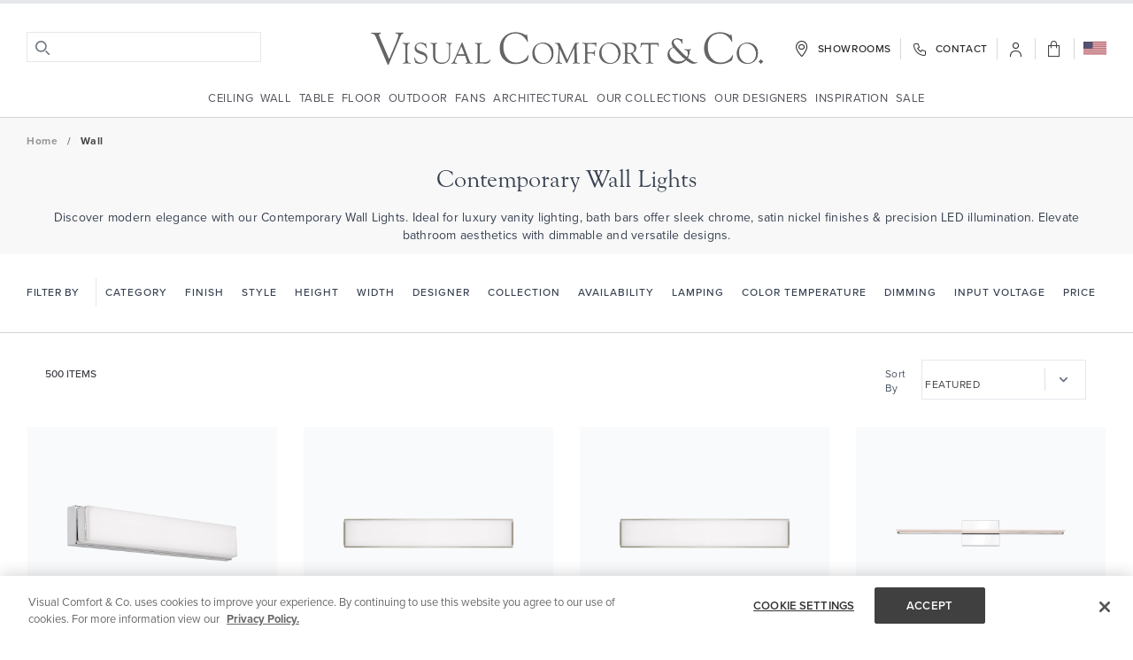

--- FILE ---
content_type: text/html; charset=utf-8
request_url: https://www.visualcomfort.com/s/contemporary-wall-lights
body_size: 65152
content:

<!DOCTYPE html PUBLIC "-//W3C//DTD XHTML 1.0 Transitional//EN" "http://www.w3.org/TR/xhtml1/DTD/xhtml1-transitional.dtd">
<html xmlns="http://www.w3.org/1999/xhtml" lang="">
<head>
<meta http-equiv="Content-Type" content="text/html; charset=UTF-8" />
<meta name="viewport" content="width=device-width, initial-scale=1.0, maximum-scale=1.0" />

<title>Contemporary Wall Lights | Visual Comfort</title>
<meta name="description" content="Discover modern elegance with our Contemporary Wall Lights. Ideal for luxury vanity lighting, bath bars offer sleek chrome, satin nickel finishes & precision LED illumination. Elevate bathroom aesthetics with dimmable and versatile designs." data-react-helmet="true">
<meta property="og:title" content="Contemporary Wall Lights | Visual Comfort" data-react-helmet="true">
<meta property="og:description" content="Discover modern elegance with our Contemporary Wall Lights. Ideal for luxury vanity lighting, bath bars offer sleek chrome, satin nickel finishes & precision LED illumination. Elevate bathroom aesthetics with dimmable and versatile designs." data-react-helmet="true">
<link rel="icon" type="image/x-icon" href="https://www.visualcomfort.com/media/favicon/websites/1/favicon.png">
<link rel="shortcut icon" type="image/x-icon" href="https://www.visualcomfort.com/media/favicon/websites/1/favicon.png">
<link rel="canonical" href="https://www.visualcomfort.com/s/contemporary-wall-lights" />
<link rel="preload" as="style" onload="this.onload=null;this.rel='stylesheet'" type="text/css"  media="all" href="https://use.typekit.net/gyy3evs.css" />
<link rel="preload" as="style" onload="this.onload=null;this.rel='stylesheet'" type="text/css" href="https://cdnjs.cloudflare.com/ajax/libs/flowbite/2.3.0/flowbite.css" crossorigin="anonymous" referrerpolicy="no-referrer" />
<link rel="stylesheet" type="text/css" href="https://storage.googleapis.com/webapp-static-1/static/css/visualcomfort.css">
<!-- OneTrust Cookies Consent Notice start for visualcomfort.com -->
<script src="https://cdn.cookielaw.org/scripttemplates/otSDKStub.js" data-document-language="true" type="text/javascript" charset="UTF-8" data-domain-script="7516f616-71f9-4d8a-8637-6f189d4d0511" ></script>
<script type="text/javascript">
function OptanonWrapper() { }
</script>
<!-- OneTrust Cookies Consent Notice end for visualcomfort.com -->
<script src="https://cdnjs.cloudflare.com/ajax/libs/jquery/3.6.4/jquery.min.js" crossorigin="anonymous" referrerpolicy="no-referrer"></script>
<script defer src="https://cdnjs.cloudflare.com/ajax/libs/flowbite/2.3.0/flowbite.js" crossorigin="anonymous" referrerpolicy="no-referrer"></script>
<script defer src="https://cdn.jsdelivr.net/gh/alpinejs/alpine@v2.x.x/dist/alpine.min.js"></script>
<script type="module">
(async () => {
  try {
  
    const { pageTypePushGtm } = await import('https://www.visualcomfort.com/scripts/datalayer-vcgtm.js');
  
    if (pageTypePushGtm) {
      const pageType = 'Category';
      await pageTypePushGtm(pageType);
    }
  } catch (err) {
    
  }
})();
</script>
<script>
window.dataLayer = window.dataLayer || [];
dataLayer.push({'pageType': 'product_listing_page'});
</script>
<!-- Google Tag Manager -->
<script>(function(w,d,s,l,i){w[l]=w[l]||[];w[l].push({'gtm.start':
new Date().getTime(),event:'gtm.js'});var f=d.getElementsByTagName(s)[0],
j=d.createElement(s),dl=l!='dataLayer'?'&l='+l:'';j.async=true;j.src=
'https://b.visualcomfort.com/gtm.js?id='+i+dl;f.parentNode.insertBefore(j,f);
})(window,document,'script','dataLayer','GTM-PMG8JJ2');
</script>
<style>.xnpe_async_hide{opacity:0 !important}.similarai-linking-block{padding-left:30px;padding-right:30px;font-size:2.1875rem;line-height:1.14;text-align:center;margin-bottom:30px}.similarai-linking-container{display:flex;flex-wrap:wrap;justify-content:center}.similarai-linking-title{font-size:2.1875rem;font-weight:600;margin-bottom:10px;line-height:1.14;font-family:Muli,Arial,sans-serif;text-align:center;text-transform:capitalize;font-style:bold}@media screen and (max-width:50em){.similarai-linking-container{justify-content:flex-start}.similarai-linking-title{font-size:1.125rem}}.similarai-linking-link{outline:#000 solid 2px;padding:4px 5px;text-transform:capitalize;font-size:14px;margin:0 8px 16px;text-decoration:none;background:linear-gradient(to bottom,transparent 50%,#000 50%) center top no-repeat;background-size:100% 200%;transition:.3s}.similarai-linking-link:hover{background-position:center bottom;color:#fff}.similarai-linking-header{font-family:"goudy-old-style",sans-serif;font-weight:400;font-size:26px;line-height:26px;letter-spacing:0;color:#454545;text-align:left}.similarai-linking-content a{font-family:"proxima-nova",sans-serif;font-weight:400;font-size:14px;line-height:1.4rem;letter-spacing:.25px;color:#454545;outline:0;padding:0 12px;margin:0;border-left:1px solid #454545;transition:none}.similarai-linking-content a:first-child{border-left:0}.similarai-linking-content a:hover{color:#454545;background:0;text-decoration:underline}</style>
<!-- End Google Tag Manager -->



<link rel="stylesheet" href="https://storage.googleapis.com/webapp-static-1/static/css/dist/styles.css">



</head>
<body >

  
<header class="text-zinc-700 xl:border-t-4 border-b border-b-gray-300 text-sm xl:pt-[18px]">
  <div class="text-zinc-800 bg-white px-[10px] py-[8px] md:pt-[7px] md:pb-[15px] 2xl:p-[10px] 2xl:px-[30px] 2xl:pb-[15px] xl:px-[30px] xl:pt-[9px] xl:pb-[15px] flex items-center justify-between w-full mx-auto max-w-[1600px]">
    <div class="flex-row justify-between flex w-full pt-0.5 xl:mt-[2px]" id="div-1">
      <a href="https://www.visualcomfort.com/#contentarea" class="text-zinc-700 bottom-[56.13rem] left-[10.88rem] absolute right-[108.38rem] top-[2.38rem] w-0 h-0 overflow-hidden -m-0">
        <span class="cursor-pointer"> Skip to Content </span>
      </a>
      <div class="items-center justify-between flex text-zinc-700 xl:h-9 xl:m-0" id="div-2">
        <button type="button" data-drawer-target="defaultsidebar" data-drawer-toggle="defaultsidebar" aria-controls="defaultsidebar" class="p-2 mr-1 text-gray-500 rounded-lg xl:hidden" data-drawer-backdrop="true">
          <span class="sr-only">Toggle search</span>
          <svg class="w-5 h-5" aria-hidden="true" xmlns="http://www.w3.org/2000/svg" fill="none" viewBox="0 0 17 14">
            <path stroke="currentColor" stroke-linecap="round" stroke-linejoin="round" stroke-width="2" d="M1 1h15M1 7h15M1 13h15"></path>
          </svg>
        </button>
        <div class="relative hidden xl:block">
          <form action="https://www.visualcomfort.com/catalogsearch/result/" method="get" class="relative" id="search-form">
          <div class="absolute start-0 flex items-center pl-[10px] pt-[10px] pointer-events-none">
            <svg class="w-4 h-4 text-gray-500" aria-hidden="true" xmlns="http://www.w3.org/2000/svg" fill="none" viewBox="0 0 20 20">
              <path stroke="currentColor" stroke-linecap="round" stroke-linejoin="round" stroke-width="2" d="m19 19-4-4m0-7A7 7 0 1 1 1 8a7 7 0 0 1 14 0Z"/>
            </svg>
            <span class="sr-only">Search icon</span>
          </div>
          <input type="text" id="search-input" name="q" data-dropdown-toggle="search-suggestions" class="block w-full p-1.5 pl-10 text-sm text-gray-900 border border-gray-200 bg-white focus:ring-offset-0 focus:ring-0 focus:ring-offset-gray-300 focus:border-gray-200 min-w-[265px] capitalize" placeholder="">
          <div id="search-suggestions" class="z-50 absolute hidden bg-white shadow w-full capitalize text-gray-700"></div>
          </form>
        </div>
      </div>
      <div class="lg:mt-[-1px] pt-[10px] md:pt-0" id="div-4">
        <a href="https://www.visualcomfort.com" class="text-center m-auto items-center" id="a-1">
          <img src="https://www.visualcomfort.com/media/logo/stores/1/vcc_logo_horz_gray_web_1.png" class="absolute m-auto left-0 right-0 xl:flex mt-[-2px] md:mb-[5px] xl:pb-0 cursor-pointer w-[185px] md:w-[475px] h-auto max-w-full mx-auto my-2 lg:my-0" />
        </a>
      </div>
      <div class="items-center justify-between flex tracking-[.6px] md:mt-[3px] sm:mt-[3px] mt-0" id="div-5">
        <div class="text-zinc-700 border-[#d8d8d8] border-r float-right pr-[10px] border-solid text-xs font-medium uppercase min-[960px]:block min-[960px]:m-0 hidden xl:block" id="div-6">
          <a href="https://www.visualcomfort.com/showrooms" class="text-zinc-800 items-center flex showroom">
            <span class="pl-2">Showrooms</span>
          </a>
        </div>
        <div class="border-[#d8d8d8] border-r px-[10px] border-solid text-xs font-medium uppercase hidden xl:block" id="div-7">
          <a href="https://www.visualcomfort.com/contact" class="items-center flex contact-us">
            <span class="pl-2">Contact</span>
          </a>
        </div>
        <div class="border-[#d8d8d8] border-r px-[3px] lg:px-[10px] border-solid text-xs font-medium uppercase hidden xl:block">
          <a href="https://www.visualcomfort.com/customer/account/login/referer" class="items-center flex authorization-link"></a>
        </div>
        <div class="border-[#d8d8d8] px-[7px] md:pr-[20px] xl:px-[10px] border-solid text-xs font-medium uppercase block xl:hidden">
            <svg class="w-[15px] h-[15px] text-gray-500" aria-hidden="true" xmlns="http://www.w3.org/2000/svg" fill="none" viewBox="0 0 20 20">
              <path stroke="currentColor" stroke-linecap="round" stroke-linejoin="round" stroke-width="2" d="m19 19-4-4m0-7A7 7 0 1 1 1 8a7 7 0 0 1 14 0Z"/>
            </svg>
        </div>
        <div class="border-[#d8d8d8] xl:border-r float-right px-[3px] lg:px-[7px] xl:px-[10px] relative inline-block border-solid text-zinc-700" id="div-8">
          <a href="https://www.visualcomfort.com/checkout/cart" class="items-center flex showcart">
            <span class="bottom-[0.88rem] cursor-pointer left-[0.63rem] absolute right-[2.13rem] top-[0.88rem] w-0 h-0 overflow-hidden -m-0">My Cart</span>
          </a>
        </div>

        <div class="text-zinc-700 float-right pl-[10px] h-4 my-3 ml-3 min-[960px]:relative min-[960px]:block min-[960px]:mt-1 min-[960px]:mr-0 min-[960px]:mb-0 min-[960px]:ml-0 xl:m-0 hidden xl:block" id="div-9">
          <span class="cursor-pointer h-4 relative min-[960px]:inline-block">
            <div style="background-position: 0% 50%;" class="bg-no-repeat bg-cover inline-block w-[26px] h-[15px] flag-usa" id="dropdownFlagTopButton" data-dropdown-toggle="dropdownFlagTop" data-dropdown-offset-distance="0" data-dropdown-offset-skidding="95" data-dropdown-placement="right"></div>
            <div id="dropdownFlagTop" class="z-10 hidden bg-white border divide-y divide-gray-100 shadow-lg w-56 p-4">
                <ul class="text-sm text-gray-700 font-medium" aria-labelledby="dropdownFlagTopButton">
                  <li>
                      <a href="https://www.visualcomfort.com" class="items-center flex text-gray-500 p-3 hover:bg-gray-200"><span class="flag-usa"> </span><span class="text-xs pl-2">United States(US)</span></a>
                  </li>
                  <li>
                      <a href="https://www.visualcomfort.com/uk" class="items-center flex text-gray-500 p-3 hover:bg-gray-200"><span class="flag-uk"> </span><span class="text-xs pl-2">United Kingdom (UK)</span></a>
                  </li>
                  <li>
                      <a href="https://www.visualcomfort.com/eu" class="items-center flex text-gray-500 p-3 hover:bg-gray-200"><span class="flag-eu"> </span><span class="text-xs pl-2">European Union (EU)</span></a>
                  </li>
                </ul>
            </div>
          </span>
        </div>
      </div>
    </div>
  </div>
  <div class="px-[30px] text-zinc-600 font-base uppercase flex items-center justify-center w-full mx-auto max-w-[1600px] hidden xl:block">
    <div class="bg-white mx-auto text-xs my-[14px] pt-[2px] font-normal tracking-[.6px]" >
          <ul class="gap-[16.7px] flex flex-row items-center justify-center mx-auto flex-wrap text-[13px]">
            <li><a href="https://www.visualcomfort.com/us/c/ceiling" class="p-1 border-transparent hover:border-current border-b-2" data-dropdown-toggle="ceilingMenu" data-dropdown-trigger="hover" data-dropdown-delay="250">Ceiling</a></li>
            <li><a href="https://www.visualcomfort.com/us/c/wall" class="p-1 border-transparent hover:border-current border-b-2" data-dropdown-toggle="wallMenu" data-dropdown-trigger="hover" data-dropdown-delay="250">Wall</a></li>
            <li><a href="https://www.visualcomfort.com/us/c/table" class="p-1 border-transparent hover:border-current border-b-2" data-dropdown-toggle="tableMenu" data-dropdown-trigger="hover" data-dropdown-delay="250">Table</a></li>
            <li><a href="https://www.visualcomfort.com/us/c/floor" class="p-1 border-transparent hover:border-current border-b-2" data-dropdown-toggle="floorMenu" data-dropdown-trigger="hover" data-dropdown-delay="250">Floor</a></li>
            <li><a href="https://www.visualcomfort.com/us/c/outdoor" class="p-1 border-transparent hover:border-current border-b-2" data-dropdown-toggle="outdoorMenu" data-dropdown-trigger="hover" data-dropdown-delay="250">outdoor</a></li>
            <li><a href="https://www.visualcomfort.com/us/c/fans" class="p-1 border-transparent hover:border-current border-b-2" data-dropdown-toggle="fansMenu" data-dropdown-trigger="hover" data-dropdown-delay="250">fans</a></li>
            <li><a href="https://www.visualcomfort.com/architectural" class="p-1 border-transparent hover:border-current border-b-2" data-dropdown-toggle="architecturalMenu" data-dropdown-trigger="hover" data-dropdown-delay="250">Architectural</a></li>
            <li><a href="https://www.visualcomfort.com/us/c/our-collections" class="p-1 border-transparent hover:border-current border-b-2" data-dropdown-toggle="ourCollectionsMenu" data-dropdown-trigger="hover" data-dropdown-delay="250">Our Collections</a></li>
            <li><a href="https://www.visualcomfort.com/us/c/our-designers" class="p-1 border-transparent hover:border-current border-b-2" data-dropdown-toggle="ourDesignersMenu" data-dropdown-trigger="hover" data-dropdown-delay="250"> Our Designers </a></li>
            <li><a href="https://www.visualcomfort.com/inspiration" class="p-1 border-transparent hover:border-current border-b-2"> Inspiration </a></li>
            <li><a href="https://www.visualcomfort.com/us/c/sale" class="p-1 border-transparent hover:border-current border-b-2" data-dropdown-toggle="saleMenu" data-dropdown-trigger="hover" data-dropdown-delay="250">Sale</a></li>
          </ul>
    </div>
  </div>
  <!--navbar menu-->
  <div id="ceilingMenu" class="z-50 hidden bg-white w-full shadow-lg">
    <div class="mx-auto max-w-[1560px] p-[13px] sm:px-6 lg:px-8 grid grid-cols-7 gap-0" style="padding-left:15px;">
        <ul class="relative p-4 pt-8 col-span-1 text-[12px] text-[#333333] leading-[1.2rem] tracking-[.46px]">
            <li class="pb-[15px]"><a class="py-1 border-transparent hover:border-current border-b-2 uppercase" href="https://www.visualcomfort.com/us/c/ceiling/new-introductions">NEW INTRODUCTIONS</a></li>
            <li class="pb-[15px]"><a class="py-1 border-transparent hover:border-current border-b-2 uppercase" href="https://www.visualcomfort.com/us/c/ceiling">CEILING LIGHTS</a></li>
            <li class="pb-[15px]"><a class="py-1 border-transparent hover:border-current border-b-2 uppercase" href="https://www.visualcomfort.com/us/c/ceiling/chandelier">CHANDELIER</a></li>
            <li class="pb-[15px]"><a class="py-1 border-transparent hover:border-current border-b-2 uppercase" href="https://www.visualcomfort.com/us/c/ceiling/flush-mount">FLUSH-MOUNT</a></li>
            <li class="pb-[15px]"><a class="py-1 border-transparent hover:border-current border-b-2 uppercase" href="https://www.visualcomfort.com/us/c/ceiling/pendant">PENDANT</a></li>
            <li class="pb-[15px]"><a class="py-1 border-transparent hover:border-current border-b-2 uppercase" href="https://www.visualcomfort.com/us/c/ceiling/lantern">LANTERN</a></li>
            <li class="pb-[15px]"><a class="py-1 border-transparent hover:border-current border-b-2 uppercase" href="https://www.visualcomfort.com/us/c/ceiling/hanging-shade">HANGING-SHADE</a></li>
            <li class="pb-[15px]"><a class="py-1 border-transparent hover:border-current border-b-2 uppercase" href="https://www.visualcomfort.com/us/c/ceiling/linear">LINEAR</a></li>
            <li class="mt-[18px]"><a class="py-1 border-transparent hover:border-current border-b-2 uppercase" href="https://www.visualcomfort.com/us/c/sale?Category=Ceiling_-_Chandelier%2CCeiling_-_Flush_Mount%2CCeiling_-_Hanging_Shade%2CCeiling_-_Lantern%2CCeiling_-_Linear%2CCeiling_-_Pendant">SALE</a></li>
        </ul>
        <div class="col-span-6 py-[15px] pr-[70px] pl-[5px]">
            <img class="w-full object-cover lazy" data-src="https://www.visualcomfort.com/media/wysiwyg/MegaMenu_Ceiling_Hero.jpg" alt="lighting">
        </div>
    </div>
  </div>
  <div id="wallMenu" class="z-50 hidden bg-white w-full shadow-lg">
    <div class="mx-auto max-w-[1560px] p-[13px] sm:px-6 lg:px-8 grid grid-cols-7 gap-0" style="padding-left:15px;">
        <ul class="relative p-4 pt-8 col-span-1 text-[12px] text-[#333333] leading-[1.2rem] tracking-[.46px]">
            <li class="pb-[15px]"><a class="py-1 border-transparent hover:border-current border-b-2 uppercase" href="https://www.visualcomfort.com/us/c/wall/new-introductions">NEW INTRODUCTIONS</a></li>
            <li class="pb-[15px]"><a class="py-1 border-transparent hover:border-current border-b-2 uppercase" href="https://www.visualcomfort.com/us/c/wall/decorative-wall">DECORATIVE</a></li>
            <li class="pb-[15px]"><a class="py-1 border-transparent hover:border-current border-b-2 uppercase" href="https://www.visualcomfort.com/us/c/wall/bath">BATH</a></li>
            <li class="pb-[15px]"><a class="py-1 border-transparent hover:border-current border-b-2 uppercase" href="https://www.visualcomfort.com/us/c/wall/task">TASK</a></li>
            <li class="pb-[15px]"><a class="py-1 border-transparent hover:border-current border-b-2 uppercase" href="https://www.visualcomfort.com/us/c/wall/picture">PICTURE LIGHTS</a></li>
            <li class="pb-[15px]"><a class="py-1 border-transparent hover:border-current border-b-2 uppercase" href="https://www.visualcomfort.com/us/c/wall/mirrors">Mirrors</a></li>
            <li class="mt-[18px]"><a class="py-1 border-transparent hover:border-current border-b-2 uppercase" href="https://www.visualcomfort.com/us/c/sale?Category=Wall_-_Bath%2CWall_-_Decorative%2CWall_-_Picture_Lights%2CWall_-_Task">SALE</a></li>
        </ul>
        <div class="col-span-6 py-[15px] pr-[70px] pl-[5px]">
            <img class="w-full object-cover lazy" data-src="https://www.visualcomfort.com/media/wysiwyg/MegaMenu_Wall_Hero.jpg" alt="lighting">
        </div>
    </div>
  </div>
  <div id="tableMenu" class="z-50 hidden bg-white w-full shadow-lg">
    <div class="mx-auto max-w-[1560px] p-[13px] sm:px-6 lg:px-8 grid grid-cols-7 gap-0" style="padding-left:15px;">
        <ul class="relative p-4 pt-8 col-span-1 text-[12px] text-[#333333] leading-[1.2rem] tracking-[.46px]">
            <li class="pb-[15px]"><a class="py-1 border-transparent hover:border-current border-b-2 uppercase" href="https://www.visualcomfort.com/us/c/table/new-introductions">NEW INTRODUCTIONS</a></li>
            <li class="pb-[15px]"><a class="py-1 border-transparent hover:border-current border-b-2 uppercase" href="https://www.visualcomfort.com/us/c/table/decorative">DECORATIVE</a></li>
            <li class="pb-[15px]"><a class="py-1 border-transparent hover:border-current border-b-2 uppercase" href="https://www.visualcomfort.com/us/c/table/table-task">TASK</a></li>
            <li class="pb-[15px]"><a class="py-1 border-transparent hover:border-current border-b-2 uppercase" href="https://www.visualcomfort.com/us/c/table/cordless-and-rechargeable">CORDLESS & RECHARGEABLE</a></li>
            <li class="mt-[18px]"><a class="py-1 border-transparent hover:border-current border-b-2 uppercase" href="https://www.visualcomfort.com/us/c/sale?Category=Table_-_Decorative%2CTable_-_Task">SALE</a></li>
        </ul>
        <div class="col-span-6 py-[15px] pr-[70px] pl-[5px]">
            <img class="w-full object-cover lazy" data-src="https://www.visualcomfort.com/media/wysiwyg/MegaMenu_Table_Hero.jpg" alt="a collage of a lamp">
        </div>
    </div>
  </div>
  <div id="floorMenu" class="z-50 hidden bg-white w-full shadow-lg">
    <div class="mx-auto max-w-[1560px] p-[13px] sm:px-6 lg:px-8 grid grid-cols-7 gap-0" style="padding-left:15px;">
        <ul class="relative p-4 pt-8 col-span-1 text-[12px] text-[#333333] leading-[1.2rem] tracking-[.46px]">
            <li class="pb-[15px]"><a class="py-1 border-transparent hover:border-current border-b-2 uppercase" href="https://www.visualcomfort.com/us/c/floor/new-introductions">NEW INTRODUCTIONS</a></li>
            <li class="pb-[15px]"><a class="py-1 border-transparent hover:border-current border-b-2 uppercase" href="https://www.visualcomfort.com/us/c/floor/decorative">DECORATIVE</a></li>
            <li class="pb-[15px]"><a class="py-1 border-transparent hover:border-current border-b-2 uppercase" href="https://www.visualcomfort.com/us/c/floor/task">TASK</a></li>
            <li class="mt-[18px]"><a class="py-1 border-transparent hover:border-current border-b-2 uppercase" href="https://www.visualcomfort.com/us/c/sale?Category=Floor_-_Decorative%2CFloor_-_Task">SALE</a></li>
        </ul>
        <div class="col-span-6 py-[15px] pr-[70px] pl-[5px]">
            <img class="w-full object-cover lazy" data-src="https://www.visualcomfort.com/media/wysiwyg/MegaMenu_Floor_Hero.jpg" alt="a chair and a lamp">
        </div>
    </div>
  </div>
  <div id="outdoorMenu" class="z-50 hidden bg-white w-full shadow-lg">
    <div class="mx-auto max-w-[1560px] p-[13px] sm:px-6 lg:px-8 grid grid-cols-7 gap-0" style="padding-left:15px;">
        <ul class="relative p-4 pt-8 col-span-1 text-[12px] text-[#333333] leading-[1.2rem] tracking-[.46px]">
            <li class="pb-[15px]"><a class="py-1 border-transparent hover:border-current border-b-2 uppercase" href="https://www.visualcomfort.com/us/c/outdoor/new-introductions">NEW INTRODUCTIONS</a></li>
            <li class="pb-[15px]"><a class="py-1 border-transparent hover:border-current border-b-2 uppercase" href="https://www.visualcomfort.com/us/c/outdoor/wall">WALL</a></li>
            <li class="pb-[15px]"><a class="py-1 border-transparent hover:border-current border-b-2 uppercase" href="https://www.visualcomfort.com/us/c/outdoor/ceiling">CEILING</a></li>
            <li class="pb-[15px]"><a class="py-1 border-transparent hover:border-current border-b-2 uppercase" href="https://www.visualcomfort.com/us/c/outdoor/table-and-floor">TABLE & FLOOR</a></li>
            <li class="pb-[15px]"><a class="py-1 border-transparent hover:border-current border-b-2 uppercase" href="https://www.visualcomfort.com/us/c/outdoor/outdoor-rechargeable-portables">RECHARGEABLE LAMPS</a></li>
            <li class="pb-[15px]"><a class="py-1 border-transparent hover:border-current border-b-2 uppercase" href="https://www.visualcomfort.com/us/c/outdoor/post">POST</a></li>
            <li class="pb-[15px]"><a class="py-1 border-transparent hover:border-current border-b-2 uppercase" href="https://www.visualcomfort.com/us/c/outdoor/bollard-path">BOLLARD & PATH</a></li>
            <li class="pb-[15px]"><a class="py-1 border-transparent hover:border-current border-b-2 uppercase" href="https://www.visualcomfort.com/us/c/outdoor/step-lights">STEP LIGHTS</a></li>
            <li class="pb-[15px]"><a class="py-1 border-transparent hover:border-current border-b-2 uppercase" href="https://www.visualcomfort.com/us/c/outdoor/gas-lanterns">GAS LANTERNS</a></li>
            <li class="mt-[18px]"><a class="py-1 border-transparent hover:border-current border-b-2 uppercase" href="https://www.visualcomfort.com/us/c/sale?Category=Outdoor_-_Bollard_%26_Path%2COutdoor_-_Ceiling%2COutdoor_-_Post%2COutdoor_-_Wall">SALE</a></li>
        </ul>
        <div class="col-span-6 py-[15px] pr-[70px] pl-[5px]">
            <img class="w-full object-cover lazy" data-src="https://www.visualcomfort.com/media/wysiwyg/MegaMenu_Outdoor_Hero.jpg" alt="a lamp on a wall">
        </div>
    </div>
  </div>
  <div id="fansMenu" class="z-50 hidden bg-white w-full shadow-lg">
    <div class="mx-auto max-w-[1560px] p-[13px] sm:px-6 lg:px-8 grid grid-cols-7 gap-0" style="padding-left:15px;">
        <ul class="relative p-4 pt-8 col-span-1 text-[12px] text-[#333333] leading-[1.2rem] tracking-[.46px]">
            <li class="pb-[15px]"><a class="py-1 border-transparent hover:border-current border-b-2 uppercase" href="https://www.visualcomfort.com/us/c/fans/new-introductions">NEW INTRODUCTIONS</a></li>
            <li class="pb-[15px]"><a class="py-1 border-transparent hover:border-current border-b-2 uppercase" href="https://www.visualcomfort.com/us/c/fans/indoor">INDOOR</a></li>
            <li class="pb-[15px]"><a class="py-1 border-transparent hover:border-current border-b-2 uppercase" href="https://www.visualcomfort.com/us/c/fans/indoor-outdoor">INDOOR/OUTDOOR</a></li>
            <li class="pb-[15px]"><a class="py-1 border-transparent hover:border-current border-b-2 uppercase" href="https://www.visualcomfort.com/us/c/fans/accessories">ACCESSORIES</a></li>
            <li class="mt-[18px]"><a class="py-1 border-transparent hover:border-current border-b-2 uppercase" href="https://www.visualcomfort.com/us/c/sale?Category=Fans_-_Indoor%2CFans_-_Indoor%2FOutdoor">SALE</a></li>
        </ul>
        <div class="col-span-6 py-[15px] pr-[70px] pl-[5px]">
            <img class="w-full object-cover lazy" data-src="https://www.visualcomfort.com/media/wysiwyg/MegaMenu_Fans_Hero.jpg" alt="ceiling fan">
        </div>
    </div>
  </div>
  <div id="architecturalMenu" class="z-50 hidden bg-white w-full shadow-lg">
    <div class="mx-auto max-w-[1560px] p-[13px] sm:px-6 lg:px-8 grid grid-cols-7 gap-0" style="padding-left:15px;">
        <ul class="relative p-4 pt-8 col-span-1 text-[12px] text-[#333333] leading-[1.2rem] tracking-[.46px]">
            <li class="pb-[15px]"><a class="py-1 border-transparent hover:border-current border-b-2 uppercase" href="https://www.visualcomfort.com/architectural/recessed">RECESSED</a></li>
            <li class="pb-[15px]"><a class="py-1 border-transparent hover:border-current border-b-2 uppercase" href="https://www.visualcomfort.com/architectural/channels-of-light">CHANNELS-OF-LIGHT</a></li>
            <li class="pb-[15px]"><a class="py-1 border-transparent hover:border-current border-b-2 uppercase" href="https://www.visualcomfort.com/architectural/cylinders">CYLINDERS</a></li>
            <li class="pb-[15px]"><a class="py-1 border-transparent hover:border-current border-b-2 uppercase" href="https://www.visualcomfort.com/architectural/monopoint-task">MONOPOINT-TASK</a></li>
            <li class="pb-[15px]"><a class="py-1 border-transparent hover:border-current border-b-2 uppercase" href="https://www.visualcomfort.com/architectural/monorail">MONORAIL</a></li>
            <li class="pb-[15px]"><a class="py-1 border-transparent hover:border-current border-b-2 uppercase" href="https://www.visualcomfort.com/architectural/kable-lite">KABLE LITE</a></li>
            <li class="pb-[15px]"><a class="py-1 border-transparent hover:border-current border-b-2 uppercase" href="https://www.visualcomfort.com/architectural/brox">BROX</a></li>
            <li class="pb-[15px]"><a class="py-1 border-transparent hover:border-current border-b-2 uppercase" href="https://www.visualcomfort.com/architectural/freejack">FREEJACK</a></li>
        </ul>
        <div class="col-span-6 py-[15px] pr-[70px] pl-[5px]">
            <img class="w-full object-cover lazy" data-src="https://www.visualcomfort.com/media/wysiwyg/vc_arc_mega_menu_2.jpg" alt="a room with a table and chairs">
        </div>
    </div>
  </div>
  <div id="ourCollectionsMenu" class="z-50 hidden bg-white w-full shadow-lg">
    <div class="mx-auto max-w-[1560px] px-4 sm:px-6 lg:px-[13px] grid grid-cols-7">
      <ul class="relative px-4 pt-[45px] col-span-1 text-[12px] text-[#333333] leading-[1.2rem] tracking-[.46px]" data-tabs-toggle="#our-collections-tab-content" role="tablist" data-tabs-active-classes="text-gray-600" data-tabs-inactive-classes="text-gray-600">
          <li class="pb-4" role="presentation"><a href="https://www.visualcomfort.com/us/c/our-collections/signature-collection" class="py-1 border-transparent hover:border-current border-b-2" id="signature-collection-tab" data-tabs-target="#signature-collection" role="tab" aria-controls="signature-collection" aria-selected="false">SIGNATURE COLLECTION</a></li>
          <li class="pb-4" role="presentation"><a href="https://www.visualcomfort.com/us/c/our-collections/modern-collection" class="py-1 border-transparent hover:border-current border-b-2" id="modern-collection-tab" data-tabs-target="#modern-collection" role="tab" aria-controls="modern-collection" aria-selected="false">MODERN COLLECTION</a></li>
          <li class="pb-4" role="presentation"><a href="https://www.visualcomfort.com/architectural" class="py-1 border-transparent hover:border-current border-b-2" id="settings-tab" data-tabs-target="#architectural-collection" role="tab" aria-controls="architectural-collection" aria-selected="false">ARCHITECTURAL COLLECTION</a></li>
          <li class="pb-4" role="presentation"><a href="https://www.visualcomfort.com/us/c/our-collections/studio-collection" class="py-1 border-transparent hover:border-current border-b-2" id="studio-collection-tab" data-tabs-target="#studio-collection" role="tab" aria-controls="studio-collection" aria-selected="false">STUDIO COLLECTION</a></li>
          <li class="pb-4" role="presentation"><a href="https://www.visualcomfort.com/us/c/our-collections/fan-collection" class="py-1 border-transparent hover:border-current border-b-2" id="fan-collection-tab" data-tabs-target="#fan-collection" role="tab" aria-controls="fan-collection" aria-selected="false">FAN COLLECTION</a></li>
          <li class="pb-4" role="presentation"><a href="https://www.visualcomfort.com/us/c/our-collections/generation-lighting" class="py-1 border-transparent hover:border-current border-b-2" id="generation-collection-tab" data-tabs-target="#generation-collection" role="tab" aria-controls="generation-collection" aria-selected="false">GENERATION LIGHTING</a></li>
      </ul>
      <div id="our-collections-tab-content" class="col-span-6 text-gray-700 font-normal text-md">
          <div class="hidden flex flex-row justify-between" id="signature-collection" role="tabpanel" aria-labelledby="signature-collection-tab">
            <div class="p-[40px] text-[14px] leading-[24px] font-normal tracking-[.23px] max-w-[405px] bg-gray-50">The Visual Comfort Signature Collection is produced in close collaboration with the world's most talented and influential names in design. Compelling hallmarks of this collection are the premium natural materials, unmatched craftsmanship and distinctive, hand-applied living finishes that create the industry's most exceptional decorative indoor and outdoor lighting assortment. Our Signature Collection products have the appearance, quality and character of bespoke design.</div>
            <img class="w-full object-cover max-h-[560px] pr-[55px] lazy" data-src="https://www.visualcomfort.com/media/wysiwyg/OurCollections-Signature_3.jpg">
          </div>
          <div class="hidden flex flex-row justify-between" id="modern-collection" role="tabpanel" aria-labelledby="modern-collection-tab">
            <div class="p-[40px] text-[14px] leading-[24px] font-normal tracking-[.23px] max-w-[405px] bg-gray-50">
              <p class="pb-2 font-medium">Formerly known as Tech Lighting</p>
              <p>With a passion for innovation, original design and uncompromising quality, the Visual Comfort Modern Collection delivers iconic and timeless indoor and outdoor lighting solutions for the spaces in which people live, work, and play. Collaborating with the world's most talented product and interior designers, these exclusive and unique partnerships result in a beautifully curated assortment.</p>
            </div>
            <img class="w-full object-cover max-h-[560px] pr-[55px] lazy" data-src="https://www.visualcomfort.com/media/wysiwyg/OurCollections-Modern_2.jpg">
          </div>
          <div class="hidden flex flex-row justify-between" id="architectural-collection" role="tabpanel" aria-labelledby="architectural-collection-tab">
            <div class="p-[40px] text-[14px] leading-[24px] font-normal tracking-[.23px] max-w-[405px] bg-gray-50">
              <p class="pb-2 font-medium">Formerly known as Tech Lighting</p>
              <p>The Visual Comfort Architectural Lighting Collection has gained broad recognition for balancing passion for every design detail with an appreciation for the way our fixtures illuminate a space. By working closely with lighting and interior designers to understand their needs and to solve their toughest challenges, this collection offers specification-grade lighting solutions from linear task and accent lighting to recessed downlights engineered to deliver critically defined light.</p>
            </div>
            <img class="w-full object-cover max-h-[560px] pr-[55px] lazy" data-src="https://www.visualcomfort.com/media/wysiwyg/OurCollections-Architectural_2.jpg">
          </div>
          <div class="hidden flex flex-row justify-between" id="studio-collection" role="tabpanel" aria-labelledby="studio-collection-tab">
            <div class="p-[40px] text-[14px] leading-[24px] font-normal tracking-[.23px] max-w-[405px] bg-gray-50">
              <p>The Visual Comfort Studio Collection utilizes techniques and materials to create designer looks at accessible price points. Working closely with our iconic roster of design partners and brands, and taking inspiration from both past and present, we develop a wide range of product styles to suit most any indoor and outdoor application.</p>
            </div>
            <img class="w-full object-cover max-h-[560px] pr-[55px] lazy" data-src="https://www.visualcomfort.com/media/wysiwyg/OurCollections-Studio_2.jpg">
          </div>
          <div class="hidden flex flex-row justify-between" id="fan-collection" role="tabpanel" aria-labelledby="fan-collection-tab">
            <div class="p-[40px] text-[14px] leading-[24px] font-normal tracking-[.23px] max-w-[405px] bg-gray-50">
              <p>The Visual Comfort Fan Collection utilizes the latest technology and premium materials to create ceiling fans that are both beautiful and highly functional while complimenting the overall aesthetic of any indoor or outdoor environment. We take inspiration from our decorative lighting portfolio and work closely with our design partners to elevate our ceiling fans to be a stylistic element.</p>
            </div>
            <img class="w-full object-cover max-h-[560px] pr-[55px] lazy" data-src="https://www.visualcomfort.com/media/wysiwyg/OurCollections-Fans_1.jpg">
          </div>
          <div class="hidden flex flex-row justify-between" id="generation-collection" role="tabpanel" aria-labelledby="generation-collection-tab">
            <div class="p-[40px] text-[14px] leading-[24px] font-normal tracking-[.23px] max-w-[405px] bg-gray-50">
              <p>The Generation Lighting Collection takes inspiration from our generations of experience serving the unique needs of builders and contractors while delighting homeowners and remodelers. Today, our wide assortment of indoor lighting, outdoor lighting and ceiling fans offers on-trend looks at a compelling value.</p>
            </div>
            <img class="w-full object-cover max-h-[560px] pr-[55px] lazy" data-src="https://www.visualcomfort.com/media/wysiwyg/OurCollections-GenerationLighting_2.jpg">
          </div>
      </div>
    </div>
  </div>
  <div id="ourDesignersMenu" class="z-50 hidden bg-white w-full shadow-lg">
    <div class="mx-auto max-w-[1560px] p-[13px] sm:px-6 lg:px-8 grid grid-cols-4 gap-[48px] pt-[30px] font-[100] text-[12px] text-[#333333] leading-[1.2rem] tracking-[.46px]" style="padding-left:15px;">
        <ul class="p-4">
          <li class="pb-[15px]"><a class="py-1 border-transparent hover:border-current border-b-2 uppercase" href="https://www.visualcomfort.com/us/c/our-designers/aerin">AERIN</a></li>
          <li class="pb-[15px]"><a class="py-1 border-transparent hover:border-current border-b-2 uppercase" href="https://www.visualcomfort.com/us/c/our-designers/alexa-hampton">alexa-hampton</a></li>
          <li class="pb-[15px]"><a class="py-1 border-transparent hover:border-current border-b-2 uppercase" href="https://www.visualcomfort.com/us/c/our-designers/amber-lewis">amber-lewis</a></li>
          <li class="pb-[15px]"><a class="py-1 border-transparent hover:border-current border-b-2 uppercase" href="https://www.visualcomfort.com/us/c/our-designers/avroko">avroko</a></li>
          <li class="pb-[15px]"><a class="py-1 border-transparent hover:border-current border-b-2 uppercase" href="https://www.visualcomfort.com/us/c/our-designers/barbara-barry">barbara-barry</a></li>
          <li class="pb-[15px]"><a class="py-1 border-transparent hover:border-current border-b-2 uppercase" href="https://www.visualcomfort.com/us/c/our-designers/barry-goralnick">barry Goralnick</a></li>
          <li class="pb-[15px]"><a class="py-1 border-transparent hover:border-current border-b-2 uppercase" href="https://www.visualcomfort.com/us/c/our-designers/carrier-and-company">carrier and Company</a></li>
          <li class="pb-[15px]"><a class="py-1 border-transparent hover:border-current border-b-2 uppercase" href="https://www.visualcomfort.com/us/c/our-designers/champalimaud">champalimaud</a></li>
          <li class="pb-[15px]"><a class="py-1 border-transparent hover:border-current border-b-2 uppercase" href="https://www.visualcomfort.com/us/c/our-designers/chapman-myers">chapman &amp; Myers</a></li>
          <li class="pb-[15px]"><a class="py-1 border-transparent hover:border-current border-b-2 uppercase" href="https://www.visualcomfort.com/us/c/our-designers/christiane-lemieux">Christiane Lemieux</a></li>
          <li class="pb-[15px]"><a class="py-1 border-transparent hover:border-current border-b-2 uppercase" href="https://www.visualcomfort.com/us/c/our-designers/christopher-spitzmiller">christopher spitzmiller</a></li></li>
        </ul>
        <ul class="p-4">
          <li class="pb-[15px]"><a class="py-1 border-transparent hover:border-current border-b-2 uppercase" href="https://www.visualcomfort.com/us/c/our-designers/clodagh">Clodagh</a></li>
          <li class="pb-[15px]"><a class="py-1 border-transparent hover:border-current border-b-2 uppercase" href="https://www.visualcomfort.com/us/c/our-designers/drew-and-jonathan">drew &amp; jonathan</a></li>
          <li class="pb-[15px]"><a class="py-1 border-transparent hover:border-current border-b-2 uppercase" href="https://www.visualcomfort.com/us/c/our-designers/ed-ellen-degeneres">ellen DeGeneres</a></li>
          <li class="pb-[15px]"><a class="py-1 border-transparent hover:border-current border-b-2 uppercase" href="https://www.visualcomfort.com/us/c/our-designers/eric-cohler">eric Cohler</a></li>
          <li class="pb-[15px]"><a class="py-1 border-transparent hover:border-current border-b-2 uppercase" href="https://www.visualcomfort.com/us/c/our-designers/fisher-weisman">Fisher Weisman</a></li>
          <li class="pb-[15px]"><a class="py-1 border-transparent hover:border-current border-b-2 uppercase" href="https://www.visualcomfort.com/us/c/our-designers/hable">hable</a></li>
          <li class="pb-[15px]"><a class="py-1 border-transparent hover:border-current border-b-2 uppercase" href="https://www.visualcomfort.com/us/c/our-designers/ian-k-fowler">ian k. Fowler</a></li>
          <li class="pb-[15px]"><a class="py-1 border-transparent hover:border-current border-b-2 uppercase" href="https://www.visualcomfort.com/us/c/our-designers/j-randall-powers">j. randall powers</a></li>
          <li class="pb-[15px]"><a class="py-1 border-transparent hover:border-current border-b-2 uppercase" href="https://www.visualcomfort.com/us/c/our-designers/joe-nye">joe nye</a></li>
          <li class="pb-[15px]"><a class="py-1 border-transparent hover:border-current border-b-2 uppercase" href="https://www.visualcomfort.com/us/c/our-designers/john-rosselli">john rosselli</a></li>
          <li class="pb-[15px]"><a class="py-1 border-transparent hover:border-current border-b-2 uppercase" href="https://www.visualcomfort.com/us/c/our-designers/julie-neill">Julie Neill</a></li></li>
        </ul>
        <ul class="p-4">
          <li class="pb-[15px]"><a class="py-1 border-transparent hover:border-current border-b-2 uppercase" href="https://www.visualcomfort.com/us/c/our-designers/kate-spade-new-york">kate spade new york</a></li>
          <li class="pb-[15px]"><a class="py-1 border-transparent hover:border-current border-b-2 uppercase" href="https://www.visualcomfort.com/us/c/our-designers/kelly-wearstler">kelly Wearstler</a></li>
          <li class="pb-[15px]"><a class="py-1 border-transparent hover:border-current border-b-2 uppercase" href="https://www.visualcomfort.com/us/c/our-designers/lauren-rottet">lauren Rottet</a></li>
          <li class="pb-[15px]"><a class="py-1 border-transparent hover:border-current border-b-2 uppercase" href="https://www.visualcomfort.com/us/c/our-designers/marie-flanigan">marie Flanigan</a></li>
          <li class="pb-[15px]"><a class="py-1 border-transparent hover:border-current border-b-2 uppercase" href="https://www.visualcomfort.com/us/c/our-designers/michael-s-smith">michael s smith</a></li>
          <li class="pb-[15px]"><a class="py-1 border-transparent hover:border-current border-b-2 uppercase" href="https://www.visualcomfort.com/us/c/our-designers/mick-de-giulio">mick de Giulio</a></li>
          <li class="pb-[15px]"><a class="py-1 border-transparent hover:border-current border-b-2 uppercase" href="https://www.visualcomfort.com/us/c/our-designers/niermann-weeks">niermann weeks</a></li>
          <li class="pb-[15px]"><a class="py-1 border-transparent hover:border-current border-b-2 uppercase" href="https://www.visualcomfort.com/us/c/our-designers/paloma-contreras">paloma contreras</a></li>
          <li class="pb-[15px]"><a class="py-1 border-transparent hover:border-current border-b-2 uppercase" href="https://www.visualcomfort.com/us/c/our-designers/peter-bristol">peter bristol</a></li>
          <li class="pb-[15px]"><a class="py-1 border-transparent hover:border-current border-b-2 uppercase" href="https://www.visualcomfort.com/us/c/our-designers/ralph-lauren">ralph lauren</a></li>
          <li class="pb-[15px]"><a class="py-1 border-transparent hover:border-current border-b-2 uppercase" href="https://www.visualcomfort.com/us/c/our-designers/lauren-ralph-lauren">lauren ralph lauren</a></li></li>
        </ul>
        <ul class="p-4">
          <li class="pb-[15px]"><a class="py-1 border-transparent hover:border-current border-b-2 uppercase" href="https://www.visualcomfort.com/us/c/our-designers/ray-booth">ray booth</a></li>
          <li class="pb-[15px]"><a class="py-1 border-transparent hover:border-current border-b-2 uppercase" href="https://www.visualcomfort.com/us/c/our-designers/rudolph-colby">Rudolph Colby</a></li>
          <li class="pb-[15px]"><a class="py-1 border-transparent hover:border-current border-b-2 uppercase" href="https://www.visualcomfort.com/us/c/our-designers/sean-lavin">sean Lavin</a></li>
          <li class="pb-[15px]"><a class="py-1 border-transparent hover:border-current border-b-2 uppercase" href="https://www.visualcomfort.com/us/c/our-designers/suzanne-kasler">suzanne kasler</a></li>
          <li class="pb-[15px]"><a class="py-1 border-transparent hover:border-current border-b-2 uppercase" href="https://www.visualcomfort.com/us/c/our-designers/thomas-o-brien">Thomas o'Brien</a></li>
          <li class="pb-[15px]"><a class="py-1 border-transparent hover:border-current border-b-2 uppercase" href="https://www.visualcomfort.com/us/c/our-designers/thom-filicia">Thom Filicia</a></li>
          <li class="pb-[15px]"><a class="py-1 border-transparent hover:border-current border-b-2 uppercase" href="https://www.visualcomfort.com/us/c/our-designers/visual-comfort">visual comfort</a></li>
          <li class="pb-[15px]"><a class="py-1 border-transparent hover:border-current border-b-2 uppercase" href="https://www.visualcomfort.com/us/c/our-designers/windsor-smith">windsor smith</a></li></li>
        </ul>
    </div>
  </div>
  <div id="saleMenu" class="z-50 hidden bg-white w-full shadow-lg">
    <div class="mx-auto max-w-[1560px] p-[13px] sm:px-6 lg:px-8 grid grid-cols-7 gap-0" style="padding-left:15px;padding-right:15px;">
        <ul class="relative p-4 pt-[28px] text-[12px] text-[#333333] leading-[1.2rem] tracking-[.46px]">
            <li class="pb-[15px]"><a class="py-1 border-transparent hover:border-current border-b-2 uppercase" href="https://www.visualcomfort.com/us/c/sale/last-call">Last call</a></li>
            <li class="pb-[15px]"><a class="py-1 ml-4 border-transparent hover:border-current border-b-2 uppercase" href="https://www.visualcomfort.com/us/c/sale/last-call?Category=Ceiling_-_Chandelier%2CCeiling_-_Flush_Mount%2CCeiling_-_Hanging_Shade%2CCeiling_-_Lantern%2CCeiling_-_Linear%2CCeiling_-_Pendant">ceiling</a></li>
            <li class="pb-[15px]"><a class="py-1 ml-4 border-transparent hover:border-current border-b-2 uppercase" href="https://www.visualcomfort.com/us/c/sale/last-call?Category=Wall_-_Bath%2CWall_-_Decorative%2CWall_-_Picture_Lights%2CWall_-_Task">wall</a></li>
            <li class="pb-[15px]"><a class="py-1 ml-4 border-transparent hover:border-current border-b-2 uppercase" href="https://www.visualcomfort.com/us/c/sale/last-call?Category=Table_-_Decorative%2CTable_-_Task">table</a></li>
            <li class="pb-[15px]"><a class="py-1 ml-4 border-transparent hover:border-current border-b-2 uppercase" href="https://www.visualcomfort.com/us/c/sale/last-call?Category=Floor_-_Decorative%2CFloor_-_Task">floor</a></li>
            <li class="pb-[15px]"><a class="py-1 ml-4 border-transparent hover:border-current border-b-2 uppercase" href="https://www.visualcomfort.com/us/c/sale/last-call?Category=Outdoor_-_Ceiling%2COutdoor_-_Post%2COutdoor_-_Wall">outdoor</a></li>
        </ul>
        <ul class="relative p-4 pt-[28px] text-[12px] text-[#333333] leading-[1.2rem] tracking-[.46px]">
            <li class="pb-[15px]"><a class="py-1 border-transparent hover:border-current border-b-2 uppercase" href="https://www.visualcomfort.com/us/c/sale/open-box">open box</a></li>
            <li class="pb-[15px]"><a class="py-1 ml-4 border-transparent hover:border-current border-b-2 uppercase" href="https://www.visualcomfort.com/us/c/sale/open-box?Category=Ceiling_-_Chandelier%2CCeiling_-_Flush_Mount%2CCeiling_-_Hanging_Shade%2CCeiling_-_Lantern%2CCeiling_-_Linear%2CCeiling_-_Pendant">ceiling</a></li>
            <li class="pb-[15px]"><a class="py-1 ml-4 border-transparent hover:border-current border-b-2 uppercase" href="https://www.visualcomfort.com/us/c/sale/open-box?Category=Wall_-_Bath%2CWall_-_Decorative%2CWall_-_Picture_Lights%2CWall_-_Task">wall</a></li>
            <li class="pb-[15px]"><a class="py-1 ml-4 border-transparent hover:border-current border-b-2 uppercase" href="https://www.visualcomfort.com/us/c/sale/open-box?Category=Table_-_Decorative%2CTable_-_Task">table</a></li>
            <li class="pb-[15px]"><a class="py-1 ml-4 border-transparent hover:border-current border-b-2 uppercase" href="https://www.visualcomfort.com/us/c/sale/open-box?Category=Floor_-_Decorative%2CFloor_-_Task">floor</a></li>
            <li class="pb-[15px]"><a class="py-1 ml-4 border-transparent hover:border-current border-b-2 uppercase" href="https://www.visualcomfort.com/us/c/sale/open-box?Category=Outdoor_-_Ceiling%2COutdoor_-_Post%2COutdoor_-_Wall">outdoor</a></li>
        </ul>
        <div class="col-span-5 py-[15px] pr-0 pl-[4px]">
            <img class="w-full object-cover lazy" data-src="https://www.visualcomfort.com/media/wysiwyg/openbox_megamenu_1600x739.jpg" alt="a sink with a mirror and a chandelier above it">
        </div>
    </div>
  </div>
</header>

<aside class="fixed top-0 left-0 z-50 w-[calc(100%-54px)] h-screen transition-transform bg-white -translate-x-full lg:hidden" id="defaultsidebar">
  <div class="overflow-y-auto px-[30px] py-[15px] h-full">
      <div class="flex flex-row items-center justify-between border-b font-extralight pb-6 text-gray-900 pt-[12px] pb-[34px]">
        <span>
          <img src="https://www.visualcomfort.com/media/logo/stores/1/vcc_logo_horz_gray_web_1.png" class="cursor-pointer w-[225px] h-auto my-2 md:my-0">
        </span>
          <button class="cursor-pointer pr-[10px] mt-[-8px]" data-drawer-hide="defaultsidebar" aria-controls="defaultsidebar">
            <svg class="w-4 h-4" viewBox="0 0 12 12" version="1.1" xmlns="http://www.w3.org/2000/svg" xmlns:xlink="http://www.w3.org/1999/xlink">
                <g id="Page-1" stroke="none" stroke-width="1" fill="none" fill-rule="evenodd">
                    <g id="cross-svgrepo-com" stroke="#000000" fill="#000000">
                        <path d="M0,0 L12,12" id="Shape"></path>
                        <path d="M12,0 L1e-05,12" id="Shape"></path>
                    </g>
                </g>
            </svg>
          </button>
      </div>

<div class="mb-4 border-b border-gray-200">
    <ul class="flex flex-wrap -mb-px text-[12px] font-semibold text-center" data-tabs-toggle="#default-tab-content" role="tablist" data-tabs-active-classes="border-[#454545]" data-tabs-inactive-classes="">
        <li class="w-1/3" role="presentation">
            <button class="w-full border-b-2 text-[#454545] uppercase min-h-[42px] tracking-[.5px]" id="menu-tab" data-tabs-target="#menu" type="button" role="tab" aria-controls="profile" aria-selected="false">
                Menu
            </button>
        </li>
        <li class="w-1/3" role="presentation">
            <button class="w-full border-b-2 text-[#454545] uppercase min-h-[42px] tracking-[.5px]" id="account-tab" data-tabs-target="#account" type="button" role="tab" aria-controls="dashboard" aria-selected="false">
                Account
            </button>
        </li>
        <li class="w-1/3" role="presentation">
            <button class="w-full border-b-2 text-[#454545] uppercase min-h-[42px] tracking-[.5px]" id="country-tab" data-tabs-target="#country" type="button" role="tab" aria-controls="settings" aria-selected="false">
                Country
            </button>
        </li>
    </ul>
</div>
<div id="default-tab-content">
    <div class="hidden text-gray-500" id="menu" role="tabpanel" aria-labelledby="profile-tab">

<div id="accordion-collapse" data-accordion="collapse" data-active-classes="bg-white" data-inactive-classes="">
  <h2 id="accordion-collapse-heading-1">
    <button type="button" class="flex items-center justify-between w-full pt-[14px] pb-[12px] tracking-[.7px] rtl:text-right text-[#454545] bg-white border-b border-gray-200 gap-3 uppercase" data-accordion-target="#accordion-collapse-body-1" aria-expanded="false" aria-controls="accordion-collapse-body-1">
      <span>Ceiling</span>
      <svg class="w-3 h-3 rotate-180 shrink-0" viewBox="0 0 12 12" version="1.1" xmlns="http://www.w3.org/2000/svg" xmlns:xlink="http://www.w3.org/1999/xlink"><g id="Page-1" stroke="none" stroke-width="1" fill="none" fill-rule="evenodd"><g id="Group" stroke="currentColor" fill="currentColor"><path d="M6,0 L6,12" id="Shape"></path><path d="M0,6 L12,6" id="Shape"></path></g></g></svg>
    </button>
  </h2>
  <div id="accordion-collapse-body-1" class="hidden" aria-labelledby="accordion-collapse-heading-1">
    <div class="py-4 border-b uppercase">
        <ul class="py-4 space-y-4 text-xs">
        <li><a class="py-1 border-transparent hover:border-current border-b uppercase" href="https://www.visualcomfort.com/us/c/ceiling/new-introductions">NEW INTRODUCTIONS</a></li>
        <li><a class="py-1 border-transparent hover:border-current border-b uppercase" href="https://www.visualcomfort.com/us/c/ceiling">CEILING LIGHTS</a></li>
        <li><a class="py-1 border-transparent hover:border-current border-b uppercase" href="https://www.visualcomfort.com/us/c/ceiling/chandelier">CHANDELIER</a></li>
        <li><a class="py-1 border-transparent hover:border-current border-b uppercase" href="https://www.visualcomfort.com/us/c/ceiling/flush-mount">FLUSH-MOUNT</a></li>
        <li><a class="py-1 border-transparent hover:border-current border-b uppercase" href="https://www.visualcomfort.com/us/c/ceiling/pendant">PENDANT</a></li>
        <li><a class="py-1 border-transparent hover:border-current border-b uppercase" href="https://www.visualcomfort.com/us/c/ceiling/lantern">LANTERN</a></li>
        <li><a class="py-1 border-transparent hover:border-current border-b uppercase" href="https://www.visualcomfort.com/us/c/ceiling/hanging-shade">HANGING-SHADE</a></li>
        <li><a class="py-1 border-transparent hover:border-current border-b uppercase" href="https://www.visualcomfort.com/us/c/ceiling/linear">LINEAR</a></li>
        <li><a class="py-1 border-transparent hover:border-current border-b uppercase" href="https://www.visualcomfort.com/us/c/sale?Category=Ceiling_-_Chandelier%2CCeiling_-_Flush_Mount%2CCeiling_-_Hanging_Shade%2CCeiling_-_Lantern%2CCeiling_-_Linear%2CCeiling_-_Pendant">SALE</a></li>
        </ul>
    </div>
  </div>
  <h2 id="accordion-collapse-heading-2">
    <button type="button" class="flex items-center justify-between w-full pt-[14px] pb-[12px] tracking-[.7px] rtl:text-right text-[#454545] border-b border-gray-200 gap-3 uppercase" data-accordion-target="#accordion-collapse-body-2" aria-expanded="false" aria-controls="accordion-collapse-body-2">
      <span>Wall</span>
      <svg class="w-3 h-3 rotate-180 shrink-0" viewBox="0 0 12 12" version="1.1" xmlns="http://www.w3.org/2000/svg" xmlns:xlink="http://www.w3.org/1999/xlink"><g id="Page-1" stroke="none" stroke-width="1" fill="none" fill-rule="evenodd"><g id="Group" stroke="currentColor" fill="currentColor"><path d="M6,0 L6,12" id="Shape"></path><path d="M0,6 L12,6" id="Shape"></path></g></g></svg>
    </button>
  </h2>
  <div id="accordion-collapse-body-2" class="hidden" aria-labelledby="accordion-collapse-heading-2">
    <div class="py-5 border-b uppercase">
        <ul class="py-4 space-y-4 text-xs">
        <li><a class="py-1 border-transparent hover:border-current border-b uppercase" href="https://www.visualcomfort.com/us/c/wall/new-introductions">NEW INTRODUCTIONS</a></li>
        <li><a class="py-1 border-transparent hover:border-current border-b uppercase" href="https://www.visualcomfort.com/us/c/wall/decorative-wall">DECORATIVE</a></li>
        <li><a class="py-1 border-transparent hover:border-current border-b uppercase" href="https://www.visualcomfort.com/us/c/wall/bath">BATH</a></li>
        <li><a class="py-1 border-transparent hover:border-current border-b uppercase" href="https://www.visualcomfort.com/us/c/wall/task">TASK</a></li>
        <li><a class="py-1 border-transparent hover:border-current border-b uppercase" href="https://www.visualcomfort.com/us/c/wall/picture">PICTURE LIGHTS</a></li>
        <li><a class="py-1 border-transparent hover:border-current border-b uppercase" href="https://www.visualcomfort.com/us/c/wall/mirrors">Mirrors</a></li>
        <li class="mt-4"><a class="py-1 border-transparent hover:border-current border-b uppercase" href="https://www.visualcomfort.com/us/c/sale?Category=Wall_-_Bath%2CWall_-_Decorative%2CWall_-_Picture_Lights%2CWall_-_Task">SALE</a></li>
        </ul>
    </div>
  </div>
  <h2 id="accordion-collapse-heading-3">
    <button type="button" class="flex items-center justify-between w-full pt-[14px] pb-[12px] tracking-[.7px] rtl:text-right text-[#454545] border-b border-gray-200 gap-3 uppercase" data-accordion-target="#accordion-collapse-body-3" aria-expanded="false" aria-controls="accordion-collapse-body-3">
      <span>Table</span>
      <svg class="w-3 h-3 rotate-180 shrink-0" viewBox="0 0 12 12" version="1.1" xmlns="http://www.w3.org/2000/svg" xmlns:xlink="http://www.w3.org/1999/xlink"><g id="Page-1" stroke="none" stroke-width="1" fill="none" fill-rule="evenodd"><g id="Group" stroke="currentColor" fill="currentColor"><path d="M6,0 L6,12" id="Shape"></path><path d="M0,6 L12,6" id="Shape"></path></g></g></svg>
    </button>
  </h2>
  <div id="accordion-collapse-body-3" class="hidden" aria-labelledby="accordion-collapse-heading-3">
    <div class="py-5 border-b uppercase">
        <ul class="py-4 space-y-4 text-xs">
        <li><a class="py-1 border-transparent hover:border-current border-b uppercase" href="https://www.visualcomfort.com/us/c/table/new-introductions">NEW INTRODUCTIONS</a></li>
        <li><a class="py-1 border-transparent hover:border-current border-b uppercase" href="https://www.visualcomfort.com/us/c/table/decorative">DECORATIVE</a></li>
        <li><a class="py-1 border-transparent hover:border-current border-b uppercase" href="https://www.visualcomfort.com/us/c/table/table-task">TASK</a></li>
        <li><a class="py-1 border-transparent hover:border-current border-b uppercase" href="https://www.visualcomfort.com/us/c/table/cordless-and-rechargeable">CORDLESS & RECHARGEABLE</a></li>
        <li class="mt-4"><a class="py-1 border-transparent hover:border-current border-b uppercase" href="https://www.visualcomfort.com/us/c/sale?Category=Table_-_Decorative%2CTable_-_Task">SALE</a></li>
        </ul>
    </div>
  </div>
  <h2 id="accordion-collapse-heading-4">
    <button type="button" class="flex items-center justify-between w-full pt-[14px] pb-[12px] tracking-[.7px] rtl:text-right text-[#454545] border-b border-gray-200 gap-3 uppercase" data-accordion-target="#accordion-collapse-body-4" aria-expanded="false" aria-controls="accordion-collapse-body-4">
      <span>Floor</span>
      <svg class="w-3 h-3 rotate-180 shrink-0" viewBox="0 0 12 12" version="1.1" xmlns="http://www.w3.org/2000/svg" xmlns:xlink="http://www.w3.org/1999/xlink"><g id="Page-1" stroke="none" stroke-width="1" fill="none" fill-rule="evenodd"><g id="Group" stroke="currentColor" fill="currentColor"><path d="M6,0 L6,12" id="Shape"></path><path d="M0,6 L12,6" id="Shape"></path></g></g></svg>
    </button>
  </h2>
  <div id="accordion-collapse-body-4" class="hidden" aria-labelledby="accordion-collapse-heading-4">
    <div class="py-5 border-b uppercase">
        <ul class="py-4 space-y-4 text-xs">
        <li><a class="py-1 border-transparent hover:border-current border-b uppercase" href="https://www.visualcomfort.com/us/c/floor/new-introductions">NEW INTRODUCTIONS</a></li>
        <li><a class="py-1 border-transparent hover:border-current border-b uppercase" href="https://www.visualcomfort.com/us/c/floor/decorative">DECORATIVE</a></li>
        <li><a class="py-1 border-transparent hover:border-current border-b uppercase" href="https://www.visualcomfort.com/us/c/floor/task">TASK</a></li>
        <li><a class="py-1 border-transparent hover:border-current border-b uppercase" href="https://www.visualcomfort.com/us/c/sale?Category=Floor_-_Decorative%2CFloor_-_Task">SALE</a></li>
        </ul>
    </div>
  </div>
  <h2 id="accordion-collapse-heading-5">
    <button type="button" class="flex items-center justify-between w-full pt-[14px] pb-[12px] tracking-[.7px] rtl:text-right text-[#454545] border-b border-gray-200 gap-3 uppercase" data-accordion-target="#accordion-collapse-body-5" aria-expanded="false" aria-controls="accordion-collapse-body-5">
      <span>Outdoor</span>
      <svg class="w-3 h-3 rotate-180 shrink-0" viewBox="0 0 12 12" version="1.1" xmlns="http://www.w3.org/2000/svg" xmlns:xlink="http://www.w3.org/1999/xlink"><g id="Page-1" stroke="none" stroke-width="1" fill="none" fill-rule="evenodd"><g id="Group" stroke="currentColor" fill="currentColor"><path d="M6,0 L6,12" id="Shape"></path><path d="M0,6 L12,6" id="Shape"></path></g></g></svg>
    </button>
  </h2>
  <div id="accordion-collapse-body-5" class="hidden" aria-labelledby="accordion-collapse-heading-5">
    <div class="py-5 border-b uppercase">
        <ul class="py-4 space-y-4 text-xs">
        <li><a class="py-1 border-transparent hover:border-current border-b uppercase" href="https://www.visualcomfort.com/us/c/outdoor/new-introductions">NEW INTRODUCTIONS</a></li>
        <li><a class="py-1 border-transparent hover:border-current border-b uppercase" href="https://www.visualcomfort.com/us/c/outdoor/wall">WALL</a></li>
        <li><a class="py-1 border-transparent hover:border-current border-b uppercase" href="https://www.visualcomfort.com/us/c/outdoor/ceiling">CEILING</a></li>
        <li><a class="py-1 border-transparent hover:border-current border-b uppercase" href="https://www.visualcomfort.com/us/c/outdoor/table-and-floor">TABLE & FLOOR</a></li>
        <li><a class="py-1 border-transparent hover:border-current border-b uppercase" href="https://www.visualcomfort.com/us/c/outdoor/post">POST</a></li>
        <li><a class="py-1 border-transparent hover:border-current border-b uppercase" href="https://www.visualcomfort.com/us/c/outdoor/bollard-path">BOLLARD & PATH</a></li>
        <li><a class="py-1 border-transparent hover:border-current border-b uppercase" href="https://www.visualcomfort.com/us/c/outdoor/step-lights">STEP LIGHTS</a></li>
        <li><a class="py-1 border-transparent hover:border-current border-b uppercase" href="https://www.visualcomfort.com/us/c/outdoor/gas-lanterns">GAS LANTERNS</a></li>
        <li class="mt-4"><a class="py-1 border-transparent hover:border-current border-b uppercase" href="https://www.visualcomfort.com/us/c/sale?Category=Outdoor_-_Bollard_%26_Path%2COutdoor_-_Ceiling%2COutdoor_-_Post%2COutdoor_-_Wall">SALE</a></li>
        </ul>
    </div>
  </div>
  <h2 id="accordion-collapse-heading-6">
    <button type="button" class="flex items-center justify-between w-full pt-[14px] pb-[12px] tracking-[.7px] rtl:text-right text-[#454545] border-b border-gray-200 gap-3 uppercase" data-accordion-target="#accordion-collapse-body-6" aria-expanded="false" aria-controls="accordion-collapse-body-6">
      <span>Fans</span>
      <svg class="w-3 h-3 rotate-180 shrink-0" viewBox="0 0 12 12" version="1.1" xmlns="http://www.w3.org/2000/svg" xmlns:xlink="http://www.w3.org/1999/xlink"><g id="Page-1" stroke="none" stroke-width="1" fill="none" fill-rule="evenodd"><g id="Group" stroke="currentColor" fill="currentColor"><path d="M6,0 L6,12" id="Shape"></path><path d="M0,6 L12,6" id="Shape"></path></g></g></svg>
    </button>
  </h2>
  <div id="accordion-collapse-body-6" class="hidden" aria-labelledby="accordion-collapse-heading-6">
    <div class="py-5 border-b uppercase">
        <ul class="py-4 space-y-4 text-xs">
            <li><a class="py-1 border-transparent hover:border-current border-b uppercase" href="https://www.visualcomfort.com/us/c/fans/new-introductions">NEW INTRODUCTIONS</a></li>
            <li><a class="py-1 border-transparent hover:border-current border-b uppercase" href="https://www.visualcomfort.com/us/c/fans/indoor">INDOOR</a></li>
            <li><a class="py-1 border-transparent hover:border-current border-b uppercase" href="https://www.visualcomfort.com/us/c/fans/indoor-outdoor">INDOOR/OUTDOOR</a></li>
            <li><a class="py-1 border-transparent hover:border-current border-b uppercase" href="https://www.visualcomfort.com/us/c/fans/accessories">ACCESSORIES</a></li>
            <li class="mt-4"><a class="py-1 border-transparent hover:border-current border-b uppercase" href="https://www.visualcomfort.com/us/c/sale?Category=Fans_-_Indoor%2CFans_-_Indoor%2FOutdoor">SALE</a></li>
        </ul>
    </div>
  </div>
  <h2 id="accordion-collapse-heading-7">
    <button type="button" class="flex items-center justify-between w-full pt-[14px] pb-[12px] tracking-[.7px] rtl:text-right text-[#454545] border-b border-gray-200 gap-3 uppercase" data-accordion-target="#accordion-collapse-body-7" aria-expanded="false" aria-controls="accordion-collapse-body-7">
      <span>Architectural</span>
      <svg class="w-3 h-3 rotate-180 shrink-0" viewBox="0 0 12 12" version="1.1" xmlns="http://www.w3.org/2000/svg" xmlns:xlink="http://www.w3.org/1999/xlink"><g id="Page-1" stroke="none" stroke-width="1" fill="none" fill-rule="evenodd"><g id="Group" stroke="currentColor" fill="currentColor"><path d="M6,0 L6,12" id="Shape"></path><path d="M0,6 L12,6" id="Shape"></path></g></g></svg>
    </button>
  </h2>
  <div id="accordion-collapse-body-7" class="hidden" aria-labelledby="accordion-collapse-heading-7">
    <div class="py-5 border-b uppercase">
        <ul class="py-4 space-y-4 text-xs">
            <li><a class="py-1 border-transparent hover:border-current border-b uppercase" href="https://www.visualcomfort.com/architectural/recessed">RECESSED</a></li>
            <li><a class="py-1 border-transparent hover:border-current border-b uppercase" href="https://www.visualcomfort.com/architectural/channels-of-light">CHANNELS-OF-LIGHT</a></li>
            <li><a class="py-1 border-transparent hover:border-current border-b uppercase" href="https://www.visualcomfort.com/architectural/cylinders">CYLINDERS</a></li>
            <li><a class="py-1 border-transparent hover:border-current border-b uppercase" href="https://www.visualcomfort.com/architectural/monopoint-task/">MONOPOINT-TASK</a></li>
            <li><a class="py-1 border-transparent hover:border-current border-b uppercase" href="https://www.visualcomfort.com/architectural/monorail">MONORAIL</a></li>
            <li><a class="py-1 border-transparent hover:border-current border-b uppercase" href="https://www.visualcomfort.com/architectural/kable-lite">KABLE LITE</a></li>
            <li><a class="py-1 border-transparent hover:border-current border-b uppercase" href="https://www.visualcomfort.com/architectural/brox">BROX</a></li>
            <li><a class="py-1 border-transparent hover:border-current border-b uppercase" href="https://www.visualcomfort.com/architectural/freejack">FREEJACK</a></li>
        </ul>
    </div>
  </div>
  <h2 id="accordion-collapse-heading-8">
    <button type="button" class="flex items-center justify-between w-full pt-[14px] pb-[12px] tracking-[.7px] rtl:text-right text-[#454545] border-b border-gray-200 gap-3 uppercase" data-accordion-target="#accordion-collapse-body-8" aria-expanded="false" aria-controls="accordion-collapse-body-8">
      <span>Our Collections</span>
      <svg class="w-3 h-3 rotate-180 shrink-0" viewBox="0 0 12 12" version="1.1" xmlns="http://www.w3.org/2000/svg" xmlns:xlink="http://www.w3.org/1999/xlink"><g id="Page-1" stroke="none" stroke-width="1" fill="none" fill-rule="evenodd"><g id="Group" stroke="currentColor" fill="currentColor"><path d="M6,0 L6,12" id="Shape"></path><path d="M0,6 L12,6" id="Shape"></path></g></g></svg>
    </button>
  </h2>
  <div id="accordion-collapse-body-8" class="hidden" aria-labelledby="accordion-collapse-heading-8">
    <div class="py-5 border-b uppercase">
        <ul class="py-4 space-y-4 text-xs">
          <li><a href="https://www.visualcomfort.com/us/c/our-collections/signature-collection" class="py-1 border-transparent hover:border-current border-b">SIGNATURE COLLECTION</a></li>
          <li><a href="https://www.visualcomfort.com/us/c/our-collections/modern-collection" class="py-1 border-transparent hover:border-current border-b">MODERN COLLECTION</a></li>
          <li><a href="https://www.visualcomfort.com/architectural" class="py-1 border-transparent hover:border-current border-b">ARCHITECTURAL COLLECTION</a></li>
          <li><a href="https://www.visualcomfort.com/us/c/our-collections/studio-collection" class="py-1 border-transparent hover:border-current border-b">STUDIO COLLECTION</a></li>
          <li><a href="https://www.visualcomfort.com/us/c/our-collections/fan-collection" class="py-1 border-transparent hover:border-current border-b">FAN COLLECTION</a></li>
          <li><a href="https://www.visualcomfort.com/us/c/our-collections/generation-lighting" class="py-1 border-transparent hover:border-current border-b">GENERATION LIGHTING</a></li>
        </ul>
    </div>
  </div>
  <h2 id="accordion-collapse-heading-9">
    <button type="button" class="flex items-center justify-between w-full pt-[14px] pb-[12px] tracking-[.7px] rtl:text-right text-[#454545] border-b border-gray-200 gap-3 uppercase" data-accordion-target="#accordion-collapse-body-9" aria-expanded="false" aria-controls="accordion-collapse-body-9">
      <span>Our Designers</span>
      <svg class="w-3 h-3 rotate-180 shrink-0" viewBox="0 0 12 12" version="1.1" xmlns="http://www.w3.org/2000/svg" xmlns:xlink="http://www.w3.org/1999/xlink"><g id="Page-1" stroke="none" stroke-width="1" fill="none" fill-rule="evenodd"><g id="Group" stroke="currentColor" fill="currentColor"><path d="M6,0 L6,12" id="Shape"></path><path d="M0,6 L12,6" id="Shape"></path></g></g></svg>
    </button>
  </h2>
  <div id="accordion-collapse-body-9" class="hidden" aria-labelledby="accordion-collapse-heading-9">
    <div class="py-5 border-b uppercase">
        <ul class="py-4 space-y-4 text-xs">
          <li><a class="py-1 border-transparent hover:border-current border-b uppercase" href="https://www.visualcomfort.com/us/c/our-designers/aerin">AERIN</a></li>
          <li><a class="py-1 border-transparent hover:border-current border-b uppercase" href="https://www.visualcomfort.com/us/c/our-designers/alexa-hampton">alexa-hampton</a></li>
          <li><a class="py-1 border-transparent hover:border-current border-b uppercase" href="https://www.visualcomfort.com/us/c/our-designers/amber-lewis">amber-lewis</a></li>
          <li><a class="py-1 border-transparent hover:border-current border-b uppercase" href="https://www.visualcomfort.com/us/c/our-designers/avroko">avroko</a></li>
          <li><a class="py-1 border-transparent hover:border-current border-b uppercase" href="https://www.visualcomfort.com/us/c/our-designers/barbara-barry">barbara-barry</a></li>
          <li><a class="py-1 border-transparent hover:border-current border-b uppercase" href="https://www.visualcomfort.com/us/c/our-designers/barry-goralnick">barry Goralnick</a></li>
          <li><a class="py-1 border-transparent hover:border-current border-b uppercase" href="https://www.visualcomfort.com/us/c/our-designers/carrier-and-company">carrier and Company</a></li>
          <li><a class="py-1 border-transparent hover:border-current border-b uppercase" href="https://www.visualcomfort.com/us/c/our-designers/champalimaud">champalimaud</a></li>
          <li><a class="py-1 border-transparent hover:border-current border-b uppercase" href="https://www.visualcomfort.com/us/c/our-designers/chapman-myers">chapman &amp; Myers</a></li>
          <li><a class="py-1 border-transparent hover:border-current border-b uppercase" href="https://www.visualcomfort.com/us/c/our-designers/christiane-lemieux">Christiane Lemieux</a></li>
          <li><a class="py-1 border-transparent hover:border-current border-b uppercase" href="https://www.visualcomfort.com/us/c/our-designers/christopher-spitzmiller">christopher spitzmiller</a></li></li>
          <li><a class="py-1 border-transparent hover:border-current border-b uppercase" href="https://www.visualcomfort.com/us/c/our-designers/clodagh">Clodagh</a></li>
          <li><a class="py-1 border-transparent hover:border-current border-b uppercase" href="https://www.visualcomfort.com/us/c/our-designers/drew-and-jonathan">drew &amp; jonathan</a></li>
          <li><a class="py-1 border-transparent hover:border-current border-b uppercase" href="https://www.visualcomfort.com/us/c/our-designers/ed-ellen-degeneres">ellen DeGeneres</a></li>
          <li><a class="py-1 border-transparent hover:border-current border-b uppercase" href="https://www.visualcomfort.com/us/c/our-designers/eric-cohler">eric Cohler</a></li>
          <li><a class="py-1 border-transparent hover:border-current border-b uppercase" href="https://www.visualcomfort.com/us/c/our-designers/fisher-weisman">Fisher Weisman</a></li>
          <li><a class="py-1 border-transparent hover:border-current border-b uppercase" href="https://www.visualcomfort.com/us/c/our-designers/hable">hable</a></li>
          <li><a class="py-1 border-transparent hover:border-current border-b uppercase" href="https://www.visualcomfort.com/us/c/our-designers/ian-k-fowler">ian k. Fowler</a></li>
          <li><a class="py-1 border-transparent hover:border-current border-b uppercase" href="https://www.visualcomfort.com/us/c/our-designers/j-randall-powers">j. randall powers</a></li>
          <li><a class="py-1 border-transparent hover:border-current border-b uppercase" href="https://www.visualcomfort.com/us/c/our-designers/joe-nye">joe nye</a></li>
          <li><a class="py-1 border-transparent hover:border-current border-b uppercase" href="https://www.visualcomfort.com/us/c/our-designers/john-rosselli">john rosselli</a></li>
          <li><a class="py-1 border-transparent hover:border-current border-b uppercase" href="https://www.visualcomfort.com/us/c/our-designers/julie-neill">Julie Neill</a></li></li>
          <li><a class="py-1 border-transparent hover:border-current border-b uppercase" href="https://www.visualcomfort.com/us/c/our-designers/kate-spade-new-york">kate spade new york</a></li>
          <li><a class="py-1 border-transparent hover:border-current border-b uppercase" href="https://www.visualcomfort.com/us/c/our-designers/kelly-wearstler">kelly Wearstler</a></li>
          <li><a class="py-1 border-transparent hover:border-current border-b uppercase" href="https://www.visualcomfort.com/us/c/our-designers/lauren-rottet">lauren Rottet</a></li>
          <li><a class="py-1 border-transparent hover:border-current border-b uppercase" href="https://www.visualcomfort.com/us/c/our-designers/marie-flanigan">marie Flanigan</a></li>
          <li><a class="py-1 border-transparent hover:border-current border-b uppercase" href="https://www.visualcomfort.com/us/c/our-designers/michael-s-smith">michael s smith</a></li>
          <li><a class="py-1 border-transparent hover:border-current border-b uppercase" href="https://www.visualcomfort.com/us/c/our-designers/mick-de-giulio">mick de Giulio</a></li>
          <li><a class="py-1 border-transparent hover:border-current border-b uppercase" href="https://www.visualcomfort.com/us/c/our-designers/niermann-weeks">niermann weeks</a></li>
          <li><a class="py-1 border-transparent hover:border-current border-b uppercase" href="https://www.visualcomfort.com/us/c/our-designers/paloma-contreras">paloma contreras</a></li>
          <li><a class="py-1 border-transparent hover:border-current border-b uppercase" href="https://www.visualcomfort.com/us/c/our-designers/peter-bristol">peter bristol</a></li>
          <li><a class="py-1 border-transparent hover:border-current border-b uppercase" href="https://www.visualcomfort.com/us/c/our-designers/ralph-lauren">ralph lauren</a></li>
          <li><a class="py-1 border-transparent hover:border-current border-b uppercase" href="https://www.visualcomfort.com/us/c/our-designers/lauren-ralph-lauren">lauren ralph lauren</a></li></li>
          <li><a class="py-1 border-transparent hover:border-current border-b uppercase" href="https://www.visualcomfort.com/us/c/our-designers/ray-booth">ray booth</a></li>
          <li><a class="py-1 border-transparent hover:border-current border-b uppercase" href="https://www.visualcomfort.com/us/c/our-designers/rudolph-colby">Rudolph Colby</a></li>
          <li><a class="py-1 border-transparent hover:border-current border-b uppercase" href="https://www.visualcomfort.com/us/c/our-designers/sean-lavin">sean Lavin</a></li>
          <li><a class="py-1 border-transparent hover:border-current border-b uppercase" href="https://www.visualcomfort.com/us/c/our-designers/suzanne-kasler">suzanne kasler</a></li>
          <li><a class="py-1 border-transparent hover:border-current border-b uppercase" href="https://www.visualcomfort.com/us/c/our-designers/thomas-o-brien">Thomas o'Brien</a></li>
          <li><a class="py-1 border-transparent hover:border-current border-b uppercase" href="https://www.visualcomfort.com/us/c/our-designers/thom-filicia">Thom Filicia</a></li>
          <li><a class="py-1 border-transparent hover:border-current border-b uppercase" href="https://www.visualcomfort.com/us/c/our-designers/visual-comfort">visual comfort</a></li>
          <li><a class="py-1 border-transparent hover:border-current border-b uppercase" href="https://www.visualcomfort.com/us/c/our-designers/windsor-smith">windsor smith</a></li></li>
        </ul>
    </div>
  </div>
  <h2 id="accordion-collapse-heading-10">
    <a class="flex items-center justify-between w-full py-2 rtl:text-right text-gray-500 border-b border-gray-200 gap-3 uppercase" href="https://www.visualcomfort.com/inspiration">
      <span>Inspiration</span>
    </a>
  </h2>
  <h2 id="accordion-collapse-heading-11">
    <button type="button" class="flex items-center justify-between w-full pt-[14px] pb-[12px] tracking-[.7px] rtl:text-right text-[#454545] border-b border-gray-200 gap-3 uppercase" data-accordion-target="#accordion-collapse-body-11" aria-expanded="false" aria-controls="accordion-collapse-body-11">
      <span>Sale</span>
      <svg class="w-3 h-3 rotate-180 shrink-0" viewBox="0 0 12 12" version="1.1" xmlns="http://www.w3.org/2000/svg" xmlns:xlink="http://www.w3.org/1999/xlink"><g id="Page-1" stroke="none" stroke-width="1" fill="none" fill-rule="evenodd"><g id="Group" stroke="currentColor" fill="currentColor"><path d="M6,0 L6,12" id="Shape"></path><path d="M0,6 L12,6" id="Shape"></path></g></g></svg>
    </button>
  </h2>
  <div id="accordion-collapse-body-11" class="hidden" aria-labelledby="accordion-collapse-heading-11">
    <div class="py-5 border-b uppercase">
        <ul class="py-4 space-y-4 text-xs">
            <li><a class="py-1 border-transparent hover:border-current border-b uppercase" href="https://www.visualcomfort.com/us/c/sale/last-call">Last call</a></li>
            <li><a class="py-1 ml-4 border-transparent hover:border-current border-b uppercase" href="https://www.visualcomfort.com/us/c/sale/last-call?Category=Ceiling_-_Chandelier%2CCeiling_-_Flush_Mount%2CCeiling_-_Hanging_Shade%2CCeiling_-_Lantern%2CCeiling_-_Linear%2CCeiling_-_Pendant">ceiling</a></li>
            <li><a class="py-1 ml-4 border-transparent hover:border-current border-b uppercase" href="https://www.visualcomfort.com/us/c/sale/last-call?Category=Wall_-_Bath%2CWall_-_Decorative%2CWall_-_Picture_Lights%2CWall_-_Task">wall</a></li>
            <li><a class="py-1 ml-4 border-transparent hover:border-current border-b uppercase" href="https://www.visualcomfort.com/us/c/sale/last-call?Category=Table_-_Decorative%2CTable_-_Task">table</a></li>
            <li><a class="py-1 ml-4 border-transparent hover:border-current border-b uppercase" href="https://www.visualcomfort.com/us/c/sale/last-call?Category=Floor_-_Decorative%2CFloor_-_Task">floor</a></li>
            <li><a class="py-1 ml-4 border-transparent hover:border-current border-b uppercase" href="https://www.visualcomfort.com/us/c/sale/last-call?Category=Outdoor_-_Ceiling%2COutdoor_-_Post%2COutdoor_-_Wall">outdoor</a></li>
            <li><a class="py-1 border-transparent hover:border-current border-b uppercase" href="https://www.visualcomfort.com/us/c/sale/open-box">open box</a></li>
            <li><a class="py-1 ml-4 border-transparent hover:border-current border-b uppercase" href="https://www.visualcomfort.com/us/c/sale/open-box?Category=Ceiling_-_Chandelier%2CCeiling_-_Flush_Mount%2CCeiling_-_Hanging_Shade%2CCeiling_-_Lantern%2CCeiling_-_Linear%2CCeiling_-_Pendant">ceiling</a></li>
            <li><a class="py-1 ml-4 border-transparent hover:border-current border-b uppercase" href="https://www.visualcomfort.com/us/c/sale/open-box?Category=Wall_-_Bath%2CWall_-_Decorative%2CWall_-_Picture_Lights%2CWall_-_Task">wall</a></li>
            <li><a class="py-1 ml-4 border-transparent hover:border-current border-b uppercase" href="https://www.visualcomfort.com/us/c/sale/open-box?Category=Table_-_Decorative%2CTable_-_Task">table</a></li>
            <li><a class="py-1 ml-4 border-transparent hover:border-current border-b uppercase" href="https://www.visualcomfort.com/us/c/sale/open-box?Category=Floor_-_Decorative%2CFloor_-_Task">floor</a></li>
            <li><a class="py-1 ml-4 border-transparent hover:border-current border-b uppercase" href="https://www.visualcomfort.com/us/c/sale/open-box?Category=Outdoor_-_Ceiling%2COutdoor_-_Post%2COutdoor_-_Wall">outdoor</a></li>
        </ul>
    </div>
  </div>

</div>

    </div>
    <div class="hidden pt-[25px]" id="account" role="tabpanel" aria-labelledby="dashboard-tab">

    <a href="https://www.visualcomfort.com/customer/account/login/referer" class="flex items-center justify-start w-full py-4 rtl:text-right text-gray-500 border-b border-gray-200 gap-3">
        <svg class="w-5 h-5" fill="#000000" viewBox="0 0 32 32" version="1.1" xmlns="http://www.w3.org/2000/svg">
            <path d="M16.642 20.669c-0.391 0.39-0.391 1.023-0 1.414 0.195 0.195 0.451 0.293 0.707 0.293s0.512-0.098 0.707-0.293l5.907-6.063-5.907-6.063c-0.39-0.39-1.023-0.39-1.414 0s-0.391 1.024 0 1.414l3.617 3.617h-19.264c-0.552 0-1 0.448-1 1s0.448 1 1 1h19.326zM30.005 0h-18c-1.105 0-2.001 0.895-2.001 2v9h2.014v-7.78c0-0.668 0.542-1.21 1.21-1.21h15.522c0.669 0 1.21 0.542 1.21 1.21l0.032 25.572c0 0.668-0.541 1.21-1.21 1.21h-15.553c-0.668 0-1.21-0.542-1.21-1.21v-7.824l-2.014 0.003v9.030c0 1.105 0.896 2 2.001 2h18c1.105 0 2-0.895 2-2v-28c-0.001-1.105-0.896-2-2-2z"></path>
        </svg>
      <span class="text-[11px] uppercase">Login</span>
    </a>
    <a href="https://www.visualcomfort.com/customer/account/create" class="flex items-center justify-start w-full py-4 text-gray-700 bg-white border-b border-gray-200 focus:outline-none hover:bg-gray-100 font-medium">
      <span class="">Create an Account</span>
    </a>
    <a href="https://www.visualcomfort.com/trade" class="flex items-center justify-start w-full py-4 text-gray-700 bg-white border-b border-gray-200 focus:outline-none hover:bg-gray-100 font-medium">
      <span class="">Request an Account</span>
    </a>

    </div>
    <div class="hidden font-semibold text-[#454545]" id="country" role="tabpanel" aria-labelledby="settings-tab">
        <a href="https://www.visualcomfort.com/customer/account/login/referer" class="flex items-center justify-start w-full pt-2 pb-6 rtl:text-right text-gray-700 border-b border-gray-200 gap-3">
          <span class="">Choose Your Region/Country</span>
        </a>

      <a href="https://www.visualcomfort.com/" class="items-center flex text-[#333333] py-4 border-b border-gray-200">
        <span class="flag-usa"> </span>
        <span class="text-xs pl-2">United States(US)</span>
      </a>

      <a href="https://www.visualcomfort.com/uk" class="items-center flex text-[#333333] py-4 border-b border-gray-200">
        <span class="flag-uk"> </span>
        <span class="text-xs pl-2">United Kingdom (UK)</span>
      </a>

      <a href="https://www.visualcomfort.com/eu" class="items-center flex text-[#333333] py-4 border-b border-gray-200">
        <span class="flag-eu"> </span>
        <span class="text-xs pl-2">European Union (EU)</span>
      </a>

    </div>
</div>

  </div>
  <div class="hidden absolute bottom-0 left-0 justify-center p-4 space-x-4 w-full lg:flex bg-white dark:bg-gray-800 z-20">
    <a href="#" class="inline-flex justify-center p-2 text-gray-500 rounded cursor-pointer dark:text-gray-400 hover:text-gray-900 dark:hover:text-white hover:bg-gray-100 dark:hover:bg-gray-600">
      <svg aria-hidden="true" class="w-6 h-6" fill="currentColor" viewBox="0 0 20 20" xmlns="http://www.w3.org/2000/svg">
        <path d="M5 4a1 1 0 00-2 0v7.268a2 2 0 000 3.464V16a1 1 0 102 0v-1.268a2 2 0 000-3.464V4zM11 4a1 1 0 10-2 0v1.268a2 2 0 000 3.464V16a1 1 0 102 0V8.732a2 2 0 000-3.464V4zM16 3a1 1 0 011 1v7.268a2 2 0 010 3.464V16a1 1 0 11-2 0v-1.268a2 2 0 010-3.464V4a1 1 0 011-1z"></path>
      </svg>
    </a>
    <a href="#" data-tooltip-target="tooltip-settings" class="inline-flex justify-center p-2 text-gray-500 rounded cursor-pointer dark:text-gray-400 dark:hover:text-white hover:text-gray-900 hover:bg-gray-100 dark:hover:bg-gray-600">
      <svg aria-hidden="true" class="w-6 h-6" fill="currentColor" viewBox="0 0 20 20" xmlns="http://www.w3.org/2000/svg">
        <path fill-rule="evenodd" d="M11.49 3.17c-.38-1.56-2.6-1.56-2.98 0a1.532 1.532 0 01-2.286.948c-1.372-.836-2.942.734-2.106 2.106.54.886.061 2.042-.947 2.287-1.561.379-1.561 2.6 0 2.978a1.532 1.532 0 01.947 2.287c-.836 1.372.734 2.942 2.106 2.106a1.532 1.532 0 012.287.947c.379 1.561 2.6 1.561 2.978 0a1.533 1.533 0 012.287-.947c1.372.836 2.942-.734 2.106-2.106a1.533 1.533 0 01.947-2.287c1.561-.379 1.561-2.6 0-2.978a1.532 1.532 0 01-.947-2.287c.836-1.372-.734-2.942-2.106-2.106a1.532 1.532 0 01-2.287-.947zM10 13a3 3 0 100-6 3 3 0 000 6z" clip-rule="evenodd"></path>
      </svg>
    </a>
    <div id="tooltip-settings" role="tooltip" class="inline-block absolute invisible z-10 py-2 px-3 text-sm font-medium text-white bg-gray-900 rounded-lg shadow-sm opacity-0 transition-opacity duration-300 tooltip" style="position: absolute; inset: auto auto 0px 0px; margin: 0px; transform: translate3d(71px, -64px, 0px);" data-popper-placement="top">
      Settings page
      <div class="tooltip-arrow" data-popper-arrow="" style="position: absolute; left: 0px; transform: translate3d(58.5px, 0px, 0px);"></div>
    </div>
    <button type="button" data-dropdown-toggle="language-dropdown" class="inline-flex justify-center p-2 text-gray-500 rounded cursor-pointer dark:hover:text-white dark:text-gray-400 hover:text-gray-900 hover:bg-gray-100 dark:hover:bg-gray-600">
      <svg aria-hidden="true" class="h-5 w-5 rounded-full mt-0.5" xmlns="http://www.w3.org/2000/svg" xmlns:xlink="http://www.w3.org/1999/xlink" viewBox="0 0 3900 3900">
        <path fill="#b22234" d="M0 0h7410v3900H0z"></path>
        <path d="M0 450h7410m0 600H0m0 600h7410m0 600H0m0 600h7410m0 600H0" stroke="#fff" stroke-width="300"></path>
        <path fill="#3c3b6e" d="M0 0h2964v2100H0z"></path>
        <g fill="#fff">
          <g id="d">
            <g id="c">
              <g id="e">
                <g id="b">
                  <path id="a" d="M247 90l70.534 217.082-184.66-134.164h228.253L176.466 307.082z"></path>
                  <use xlink:href="#a" y="420"></use>
                  <use xlink:href="#a" y="840"></use>
                  <use xlink:href="#a" y="1260"></use>
                </g>
                <use xlink:href="#a" y="1680"></use>
              </g>
              <use xlink:href="#b" x="247" y="210"></use>
            </g>
            <use xlink:href="#c" x="494"></use>
          </g>
          <use xlink:href="#d" x="988"></use>
          <use xlink:href="#c" x="1976"></use>
          <use xlink:href="#e" x="2470"></use>
        </g>
      </svg>
    </button>
    <!-- Dropdown -->
    <div class="hidden z-50 my-4 text-base list-none bg-white rounded divide-y divide-gray-100 shadow dark:bg-gray-700" id="language-dropdown" style="position: absolute; inset: 0px auto auto 0px; margin: 0px; transform: translate3d(183.5px, 890px, 0px);" data-popper-placement="bottom">
      <ul class="py-1" role="none">
        <li>
          <a href="#" class="block py-2 px-4 text-sm text-gray-700 hover:bg-gray-100 dark:hover:text-white dark:text-gray-300 dark:hover:bg-gray-600" role="menuitem">
            <div class="inline-flex items-center">
              <svg aria-hidden="true" class="h-3.5 w-3.5 rounded-full mr-2" xmlns="http://www.w3.org/2000/svg" id="flag-icon-css-us" viewBox="0 0 512 512">
                <g fill-rule="evenodd">
                  <g stroke-width="1pt">
                    <path fill="#bd3d44" d="M0 0h247v10H0zm0 20h247v10H0zm0 20h247v10H0zm0 20h247v10H0zm0 20h247v10H0zm0 20h247v10H0zm0 20h247v10H0z" transform="scale(3.9385)"></path>
                    <path fill="#fff" d="M0 10h247v10H0zm0 20h247v10H0zm0 20h247v10H0zm0 20h247v10H0zm0 20h247v10H0zm0 20h247v10H0z" transform="scale(3.9385)"></path>
                  </g>
                  <path fill="#192f5d" d="M0 0h98.8v70H0z" transform="scale(3.9385)"></path>
                  <path fill="#fff" d="M8.2 3l1 2.8H12L9.7 7.5l.9 2.7-2.4-1.7L6 10.2l.9-2.7-2.4-1.7h3zm16.5 0l.9 2.8h2.9l-2.4 1.7 1 2.7-2.4-1.7-2.4 1.7 1-2.7-2.4-1.7h2.9zm16.5 0l.9 2.8H45l-2.4 1.7 1 2.7-2.4-1.7-2.4 1.7 1-2.7-2.4-1.7h2.9zm16.4 0l1 2.8h2.8l-2.3 1.7.9 2.7-2.4-1.7-2.3 1.7.9-2.7-2.4-1.7h3zm16.5 0l.9 2.8h2.9l-2.4 1.7 1 2.7L74 8.5l-2.3 1.7.9-2.7-2.4-1.7h2.9zm16.5 0l.9 2.8h2.9L92 7.5l1 2.7-2.4-1.7-2.4 1.7 1-2.7-2.4-1.7h2.9zm-74.1 7l.9 2.8h2.9l-2.4 1.7 1 2.7-2.4-1.7-2.4 1.7 1-2.7-2.4-1.7h2.9zm16.4 0l1 2.8h2.8l-2.3 1.7.9 2.7-2.4-1.7-2.3 1.7.9-2.7-2.4-1.7h3zm16.5 0l.9 2.8h2.9l-2.4 1.7 1 2.7-2.4-1.7-2.4 1.7 1-2.7-2.4-1.7h2.9zm16.5 0l.9 2.8h2.9l-2.4 1.7 1 2.7-2.4-1.7-2.4 1.7 1-2.7-2.4-1.7H65zm16.4 0l1 2.8H86l-2.3 1.7.9 2.7-2.4-1.7-2.3 1.7.9-2.7-2.4-1.7h3zm-74 7l.8 2.8h3l-2.4 1.7.9 2.7-2.4-1.7L6 24.2l.9-2.7-2.4-1.7h3zm16.4 0l.9 2.8h2.9l-2.3 1.7.9 2.7-2.4-1.7-2.3 1.7.9-2.7-2.4-1.7h2.9zm16.5 0l.9 2.8H45l-2.4 1.7 1 2.7-2.4-1.7-2.4 1.7 1-2.7-2.4-1.7h2.9zm16.4 0l1 2.8h2.8l-2.3 1.7.9 2.7-2.4-1.7-2.3 1.7.9-2.7-2.4-1.7h3zm16.5 0l.9 2.8h2.9l-2.3 1.7.9 2.7-2.4-1.7-2.3 1.7.9-2.7-2.4-1.7h2.9zm16.5 0l.9 2.8h2.9L92 21.5l1 2.7-2.4-1.7-2.4 1.7 1-2.7-2.4-1.7h2.9zm-74.1 7l.9 2.8h2.9l-2.4 1.7 1 2.7-2.4-1.7-2.4 1.7 1-2.7-2.4-1.7h2.9zm16.4 0l1 2.8h2.8l-2.3 1.7.9 2.7-2.4-1.7-2.3 1.7.9-2.7-2.4-1.7h3zm16.5 0l.9 2.8h2.9l-2.3 1.7.9 2.7-2.4-1.7-2.3 1.7.9-2.7-2.4-1.7h2.9zm16.5 0l.9 2.8h2.9l-2.4 1.7 1 2.7-2.4-1.7-2.4 1.7 1-2.7-2.4-1.7H65zm16.4 0l1 2.8H86l-2.3 1.7.9 2.7-2.4-1.7-2.3 1.7.9-2.7-2.4-1.7h3zm-74 7l.8 2.8h3l-2.4 1.7.9 2.7-2.4-1.7L6 38.2l.9-2.7-2.4-1.7h3zm16.4 0l.9 2.8h2.9l-2.3 1.7.9 2.7-2.4-1.7-2.3 1.7.9-2.7-2.4-1.7h2.9zm16.5 0l.9 2.8H45l-2.4 1.7 1 2.7-2.4-1.7-2.4 1.7 1-2.7-2.4-1.7h2.9zm16.4 0l1 2.8h2.8l-2.3 1.7.9 2.7-2.4-1.7-2.3 1.7.9-2.7-2.4-1.7h3zm16.5 0l.9 2.8h2.9l-2.3 1.7.9 2.7-2.4-1.7-2.3 1.7.9-2.7-2.4-1.7h2.9zm16.5 0l.9 2.8h2.9L92 35.5l1 2.7-2.4-1.7-2.4 1.7 1-2.7-2.4-1.7h2.9zm-74.1 7l.9 2.8h2.9l-2.4 1.7 1 2.7-2.4-1.7-2.4 1.7 1-2.7-2.4-1.7h2.9zm16.4 0l1 2.8h2.8l-2.3 1.7.9 2.7-2.4-1.7-2.3 1.7.9-2.7-2.4-1.7h3zm16.5 0l.9 2.8h2.9l-2.3 1.7.9 2.7-2.4-1.7-2.3 1.7.9-2.7-2.4-1.7h2.9zm16.5 0l.9 2.8h2.9l-2.4 1.7 1 2.7-2.4-1.7-2.4 1.7 1-2.7-2.4-1.7H65zm16.4 0l1 2.8H86l-2.3 1.7.9 2.7-2.4-1.7-2.3 1.7.9-2.7-2.4-1.7h3zm-74 7l.8 2.8h3l-2.4 1.7.9 2.7-2.4-1.7L6 52.2l.9-2.7-2.4-1.7h3zm16.4 0l.9 2.8h2.9l-2.3 1.7.9 2.7-2.4-1.7-2.3 1.7.9-2.7-2.4-1.7h2.9zm16.5 0l.9 2.8H45l-2.4 1.7 1 2.7-2.4-1.7-2.4 1.7 1-2.7-2.4-1.7h2.9zm16.4 0l1 2.8h2.8l-2.3 1.7.9 2.7-2.4-1.7-2.3 1.7.9-2.7-2.4-1.7h3zm16.5 0l.9 2.8h2.9l-2.3 1.7.9 2.7-2.4-1.7-2.3 1.7.9-2.7-2.4-1.7h2.9zm16.5 0l.9 2.8h2.9L92 49.5l1 2.7-2.4-1.7-2.4 1.7 1-2.7-2.4-1.7h2.9zm-74.1 7l.9 2.8h2.9l-2.4 1.7 1 2.7-2.4-1.7-2.4 1.7 1-2.7-2.4-1.7h2.9zm16.4 0l1 2.8h2.8l-2.3 1.7.9 2.7-2.4-1.7-2.3 1.7.9-2.7-2.4-1.7h3zm16.5 0l.9 2.8h2.9l-2.3 1.7.9 2.7-2.4-1.7-2.3 1.7.9-2.7-2.4-1.7h2.9zm16.5 0l.9 2.8h2.9l-2.4 1.7 1 2.7-2.4-1.7-2.4 1.7 1-2.7-2.4-1.7H65zm16.4 0l1 2.8H86l-2.3 1.7.9 2.7-2.4-1.7-2.3 1.7.9-2.7-2.4-1.7h3zm-74 7l.8 2.8h3l-2.4 1.7.9 2.7-2.4-1.7L6 66.2l.9-2.7-2.4-1.7h3zm16.4 0l.9 2.8h2.9l-2.3 1.7.9 2.7-2.4-1.7-2.3 1.7.9-2.7-2.4-1.7h2.9zm16.5 0l.9 2.8H45l-2.4 1.7 1 2.7-2.4-1.7-2.4 1.7 1-2.7-2.4-1.7h2.9zm16.4 0l1 2.8h2.8l-2.3 1.7.9 2.7-2.4-1.7-2.3 1.7.9-2.7-2.4-1.7h3zm16.5 0l.9 2.8h2.9l-2.3 1.7.9 2.7-2.4-1.7-2.3 1.7.9-2.7-2.4-1.7h2.9zm16.5 0l.9 2.8h2.9L92 63.5l1 2.7-2.4-1.7-2.4 1.7 1-2.7-2.4-1.7h2.9z" transform="scale(3.9385)"></path>
                </g>
              </svg>
              English (US)
            </div>
          </a>
        </li>
        <li>
          <a href="#" class="block py-2 px-4 text-sm text-gray-700 hover:bg-gray-100 dark:text-gray-300 dark:hover:text-white dark:hover:bg-gray-600" role="menuitem">
            <div class="inline-flex items-center">
              <svg aria-hidden="true" class="h-3.5 w-3.5 rounded-full mr-2" xmlns="http://www.w3.org/2000/svg" id="flag-icon-css-de" viewBox="0 0 512 512">
                <path fill="#ffce00" d="M0 341.3h512V512H0z"></path>
                <path d="M0 0h512v170.7H0z"></path>
                <path fill="#d00" d="M0 170.7h512v170.6H0z"></path>
              </svg>
              Deutsch
            </div>
          </a>
        </li>
        <li>
          <a href="#" class="block py-2 px-4 text-sm text-gray-700 hover:bg-gray-100 dark:text-gray-300 dark:hover:text-white dark:hover:bg-gray-600" role="menuitem">
            <div class="inline-flex items-center">
              <svg aria-hidden="true" class="h-3.5 w-3.5 rounded-full mr-2" xmlns="http://www.w3.org/2000/svg" id="flag-icon-css-it" viewBox="0 0 512 512">
                <g fill-rule="evenodd" stroke-width="1pt">
                  <path fill="#fff" d="M0 0h512v512H0z"></path>
                  <path fill="#009246" d="M0 0h170.7v512H0z"></path>
                  <path fill="#ce2b37" d="M341.3 0H512v512H341.3z"></path>
                </g>
              </svg>
              Italiano
            </div>
          </a>
        </li>
        <li>
          <a href="#" class="block py-2 px-4 text-sm text-gray-700 hover:bg-gray-100 dark:hover:text-white dark:text-gray-300 dark:hover:bg-gray-600" role="menuitem">
            <div class="inline-flex items-center">
              <svg aria-hidden="true" class="h-3.5 w-3.5 rounded-full mr-2" xmlns="http://www.w3.org/2000/svg" xmlns:xlink="http://www.w3.org/1999/xlink" id="flag-icon-css-cn" viewBox="0 0 512 512">
                <defs>
                  <path id="a" fill="#ffde00" d="M1-.3L-.7.8 0-1 .6.8-1-.3z"></path>
                </defs>
                <path fill="#de2910" d="M0 0h512v512H0z"></path>
                <use width="30" height="20" transform="matrix(76.8 0 0 76.8 128 128)" xlink:href="#a"></use>
                <use width="30" height="20" transform="rotate(-121 142.6 -47) scale(25.5827)" xlink:href="#a"></use>
                <use width="30" height="20" transform="rotate(-98.1 198 -82) scale(25.6)" xlink:href="#a"></use>
                <use width="30" height="20" transform="rotate(-74 272.4 -114) scale(25.6137)" xlink:href="#a"></use>
                <use width="30" height="20" transform="matrix(16 -19.968 19.968 16 256 230.4)" xlink:href="#a"></use>
              </svg>
              中文 (繁體)
            </div>
          </a>
        </li>
      </ul>
    </div>
  </div>
</aside>

  
<div class="main-content">
    
<div class="text-gray-700 text-sm bg-[#f8f8f8]">
    <div class="pt-[13px] lg:h-[52px] lg:pb-[4px] px-[15px] lg:p-[15px] lg:py-[17px] lg:px-[30px] xl:py-[17px] xl:px-[30px] 2xl:py-[37px] 2xl:pb-[39px] text-[12px] text-[#454545] flex items-center justify-between w-full mx-auto max-w-[1600px]">
        <ul class="list-none tracking-[.5px]">
            <li class="align-top inline-block text-[#999999] font-bold"><a href="https://www.visualcomfort.com">Home</a></li>
            <span class="mx-[7px]">/</span>
            <li class="align-top inline-block font-bold">
                <strong>Wall</strong>
            </li>
        </ul>
    </div>
    <div class="flex flex-col items-center justify-center w-full mx-auto max-w-[1600px] px-[30px]">
        <h1 class="text-[20px] md:text-[22px] lg:text-[28px] leading-8 text-center mb-[6px] lg:mb-[15px] font-goudy-old-style pt-[1px]">Contemporary Wall Lights</h1>
        <p class="text-center mb-[11.5px] px-4 tracking-[.25px] font-[14px] pt-[2px]">Discover modern elegance with our Contemporary Wall Lights. Ideal for luxury vanity lighting, bath bars offer sleek chrome, satin nickel finishes & precision LED illumination. Elevate bathroom aesthetics with dimmable and versatile designs.</p>
    </div>
</div>

<aside id="dropdownfilters" class="fixed top-0 left-0 z-50 w-full h-screen bg-white border-r border-gray-200 transition-transform -translate-x-full">
  <div class="overflow-y-auto p-2 h-full bg-white">
      <div class="flex items-center border-b font-extralight p-2 text-gray-900 pr-2">
          <span class="flex-1 text-lg">Filter By</span>
          <button class="cursor-pointer" data-drawer-hide="dropdownfilters" aria-controls="dropdownfilters">
            <svg class="w-4 h-4" viewBox="0 0 12 12" version="1.1" xmlns="http://www.w3.org/2000/svg" xmlns:xlink="http://www.w3.org/1999/xlink">
                <g id="Page-1" stroke="none" stroke-width="1" fill="none" fill-rule="evenodd">
                    <g id="cross-svgrepo-com" stroke="#000000" fill="#000000">
                        <path d="M0,0 L12,12" id="Shape"></path>
                        <path d="M12,0 L1e-05,12" id="Shape"></path>
                    </g>
                </g>
            </svg>
          </button>
      </div>

    
      
      
        
        <input name="category_filter" type="hidden" value="">
        <div class="border-b">
          <button type="button" class="flex items-center p-2 w-full text-sm text-gray-900 transition duration-75 group" aria-controls="dropdownmdfilters1" data-collapse-toggle="dropdownmdfilters1">
            <span class="flex-1 text-left whitespace-nowrap uppercase">category</span>
            <svg aria-hidden="true" class="w-6 h-6" fill="none" viewBox='0 0 20 20' xmlns='http://www.w3.org/2000/svg'><path stroke='#6b7280' stroke-linecap='round' stroke-linejoin='round' stroke-width='1.5' d='M6 8l4 4 4-4'/></svg>
          </button>
          <ul id="dropdownmdfilters1" class="hidden space-y-1 mb-2">
            
              <li>
                  <div class="flex items-center p-2 w-full text-sm font-medium text-gray-900 rounded-lg transition duration-75 group">
                    <input id="1-md-item-1" data-field="category_filter" type="checkbox" data-value="Wall &gt; Picture Lights" class="w-5 h-5 text-gray-600 bg-gray-100 border-gray-300 ring-0 focus:ring-0 product_filter"  >
                    
                    <label for="1-md-item-1" class="pl-2 cursor-pointer text-[14px]">Wall - Picture Lights</label>
                    
                  </div>
              </li>
            
              <li>
                  <div class="flex items-center p-2 w-full text-sm font-medium text-gray-900 rounded-lg transition duration-75 group">
                    <input id="1-md-item-2" data-field="category_filter" type="checkbox" data-value="Outdoor &gt; Wall" class="w-5 h-5 text-gray-600 bg-gray-100 border-gray-300 ring-0 focus:ring-0 product_filter"  >
                    
                    <label for="1-md-item-2" class="pl-2 cursor-pointer text-[14px]">Outdoor - Wall</label>
                    
                  </div>
              </li>
            
              <li>
                  <div class="flex items-center p-2 w-full text-sm font-medium text-gray-900 rounded-lg transition duration-75 group">
                    <input id="1-md-item-3" data-field="category_filter" type="checkbox" data-value="Wall &gt; Bath" class="w-5 h-5 text-gray-600 bg-gray-100 border-gray-300 ring-0 focus:ring-0 product_filter"  >
                    
                    <label for="1-md-item-3" class="pl-2 cursor-pointer text-[14px]">Wall - Bath</label>
                    
                  </div>
              </li>
            
              <li>
                  <div class="flex items-center p-2 w-full text-sm font-medium text-gray-900 rounded-lg transition duration-75 group">
                    <input id="1-md-item-4" data-field="category_filter" type="checkbox" data-value="Wall &gt; Decorative" class="w-5 h-5 text-gray-600 bg-gray-100 border-gray-300 ring-0 focus:ring-0 product_filter"  >
                    
                    <label for="1-md-item-4" class="pl-2 cursor-pointer text-[14px]">Wall - Decorative</label>
                    
                  </div>
              </li>
            
          </ul>
        </div>
        
      
      
      
        
        <input name="finish" type="hidden" value="">
        <div class="border-b">
          <button type="button" class="flex items-center p-2 w-full text-sm text-gray-900 transition duration-75 group" aria-controls="dropdownmdfilters6" data-collapse-toggle="dropdownmdfilters6">
            <span class="flex-1 text-left whitespace-nowrap uppercase">finish</span>
            <svg aria-hidden="true" class="w-6 h-6" fill="none" viewBox='0 0 20 20' xmlns='http://www.w3.org/2000/svg'><path stroke='#6b7280' stroke-linecap='round' stroke-linejoin='round' stroke-width='1.5' d='M6 8l4 4 4-4'/></svg>
          </button>
          <ul id="dropdownmdfilters6" class="hidden space-y-1 mb-2">
            
              <li>
                  <div class="flex items-center p-2 w-full text-sm font-medium text-gray-900 rounded-lg transition duration-75 group">
                    <input id="6-md-item-1" data-field="finish" type="checkbox" data-value="Nickel" class="w-5 h-5 text-gray-600 bg-gray-100 border-gray-300 ring-0 focus:ring-0 product_filter"  >
                    
                    <label for="6-md-item-1" class="pl-2 cursor-pointer text-[14px]">Nickel</label>
                    
                  </div>
              </li>
            
              <li>
                  <div class="flex items-center p-2 w-full text-sm font-medium text-gray-900 rounded-lg transition duration-75 group">
                    <input id="6-md-item-2" data-field="finish" type="checkbox" data-value="Black" class="w-5 h-5 text-gray-600 bg-gray-100 border-gray-300 ring-0 focus:ring-0 product_filter"  >
                    
                    <label for="6-md-item-2" class="pl-2 cursor-pointer text-[14px]">Black</label>
                    
                  </div>
              </li>
            
              <li>
                  <div class="flex items-center p-2 w-full text-sm font-medium text-gray-900 rounded-lg transition duration-75 group">
                    <input id="6-md-item-3" data-field="finish" type="checkbox" data-value="Bronze" class="w-5 h-5 text-gray-600 bg-gray-100 border-gray-300 ring-0 focus:ring-0 product_filter"  >
                    
                    <label for="6-md-item-3" class="pl-2 cursor-pointer text-[14px]">Bronze</label>
                    
                  </div>
              </li>
            
              <li>
                  <div class="flex items-center p-2 w-full text-sm font-medium text-gray-900 rounded-lg transition duration-75 group">
                    <input id="6-md-item-4" data-field="finish" type="checkbox" data-value="Silver" class="w-5 h-5 text-gray-600 bg-gray-100 border-gray-300 ring-0 focus:ring-0 product_filter"  >
                    
                    <label for="6-md-item-4" class="pl-2 cursor-pointer text-[14px]">Silver</label>
                    
                  </div>
              </li>
            
              <li>
                  <div class="flex items-center p-2 w-full text-sm font-medium text-gray-900 rounded-lg transition duration-75 group">
                    <input id="6-md-item-5" data-field="finish" type="checkbox" data-value="Chrome" class="w-5 h-5 text-gray-600 bg-gray-100 border-gray-300 ring-0 focus:ring-0 product_filter"  >
                    
                    <label for="6-md-item-5" class="pl-2 cursor-pointer text-[14px]">Chrome</label>
                    
                  </div>
              </li>
            
              <li>
                  <div class="flex items-center p-2 w-full text-sm font-medium text-gray-900 rounded-lg transition duration-75 group">
                    <input id="6-md-item-6" data-field="finish" type="checkbox" data-value="White" class="w-5 h-5 text-gray-600 bg-gray-100 border-gray-300 ring-0 focus:ring-0 product_filter"  >
                    
                    <label for="6-md-item-6" class="pl-2 cursor-pointer text-[14px]">White</label>
                    
                  </div>
              </li>
            
              <li>
                  <div class="flex items-center p-2 w-full text-sm font-medium text-gray-900 rounded-lg transition duration-75 group">
                    <input id="6-md-item-7" data-field="finish" type="checkbox" data-value="Polished Nickel" class="w-5 h-5 text-gray-600 bg-gray-100 border-gray-300 ring-0 focus:ring-0 product_filter"  >
                    
                    <label for="6-md-item-7" class="pl-2 cursor-pointer text-[14px]">Polished Nickel</label>
                    
                  </div>
              </li>
            
              <li>
                  <div class="flex items-center p-2 w-full text-sm font-medium text-gray-900 rounded-lg transition duration-75 group">
                    <input id="6-md-item-8" data-field="finish" type="checkbox" data-value="Iron/Rust" class="w-5 h-5 text-gray-600 bg-gray-100 border-gray-300 ring-0 focus:ring-0 product_filter"  >
                    
                    <label for="6-md-item-8" class="pl-2 cursor-pointer text-[14px]">Iron/Rust</label>
                    
                  </div>
              </li>
            
              <li>
                  <div class="flex items-center p-2 w-full text-sm font-medium text-gray-900 rounded-lg transition duration-75 group">
                    <input id="6-md-item-9" data-field="finish" type="checkbox" data-value="Brass" class="w-5 h-5 text-gray-600 bg-gray-100 border-gray-300 ring-0 focus:ring-0 product_filter"  >
                    
                    <label for="6-md-item-9" class="pl-2 cursor-pointer text-[14px]">Brass</label>
                    
                  </div>
              </li>
            
          </ul>
        </div>
        
      
      
      
        
        <input name="style" type="hidden" value="">
        <div class="border-b">
          <button type="button" class="flex items-center p-2 w-full text-sm text-gray-900 transition duration-75 group" aria-controls="dropdownmdfilters5" data-collapse-toggle="dropdownmdfilters5">
            <span class="flex-1 text-left whitespace-nowrap uppercase">style</span>
            <svg aria-hidden="true" class="w-6 h-6" fill="none" viewBox='0 0 20 20' xmlns='http://www.w3.org/2000/svg'><path stroke='#6b7280' stroke-linecap='round' stroke-linejoin='round' stroke-width='1.5' d='M6 8l4 4 4-4'/></svg>
          </button>
          <ul id="dropdownmdfilters5" class="hidden space-y-1 mb-2">
            
              <li>
                  <div class="flex items-center p-2 w-full text-sm font-medium text-gray-900 rounded-lg transition duration-75 group">
                    <input id="5-md-item-1" data-field="style" type="checkbox" data-value="Contemporary | Modern" class="w-5 h-5 text-gray-600 bg-gray-100 border-gray-300 ring-0 focus:ring-0 product_filter"  >
                    
                    <label for="5-md-item-1" class="pl-2 cursor-pointer text-[14px]">Contemporary | Modern</label>
                    
                  </div>
              </li>
            
              <li>
                  <div class="flex items-center p-2 w-full text-sm font-medium text-gray-900 rounded-lg transition duration-75 group">
                    <input id="5-md-item-2" data-field="style" type="checkbox" data-value="Mid-Century" class="w-5 h-5 text-gray-600 bg-gray-100 border-gray-300 ring-0 focus:ring-0 product_filter"  >
                    
                    <label for="5-md-item-2" class="pl-2 cursor-pointer text-[14px]">Mid-Century</label>
                    
                  </div>
              </li>
            
          </ul>
        </div>
        
      
      
      
        
        <input name="height" type="hidden" value="">
        <div class="border-b">
          <button type="button" class="flex items-center p-2 w-full text-sm text-gray-900 transition duration-75 group" aria-controls="dropdownmdfilters12" data-collapse-toggle="dropdownmdfilters12">
            <span class="flex-1 text-left whitespace-nowrap uppercase">height</span>
            <svg aria-hidden="true" class="w-6 h-6" fill="none" viewBox='0 0 20 20' xmlns='http://www.w3.org/2000/svg'><path stroke='#6b7280' stroke-linecap='round' stroke-linejoin='round' stroke-width='1.5' d='M6 8l4 4 4-4'/></svg>
          </button>
          <ul id="dropdownmdfilters12" class="hidden space-y-1 mb-2">
            
              <li>
                  <div class="flex items-center p-2 w-full text-sm font-medium text-gray-900 rounded-lg transition duration-75 group">
                    <input id="12-md-item-1" data-field="height" type="checkbox" data-value="0&quot;-5&quot;" class="w-5 h-5 text-gray-600 bg-gray-100 border-gray-300 ring-0 focus:ring-0 product_filter"  >
                    
                    <label for="12-md-item-1" class="pl-2 cursor-pointer text-[14px]">0&quot;-5&quot;</label>
                    
                  </div>
              </li>
            
              <li>
                  <div class="flex items-center p-2 w-full text-sm font-medium text-gray-900 rounded-lg transition duration-75 group">
                    <input id="12-md-item-2" data-field="height" type="checkbox" data-value="5&quot;-10&quot;" class="w-5 h-5 text-gray-600 bg-gray-100 border-gray-300 ring-0 focus:ring-0 product_filter"  >
                    
                    <label for="12-md-item-2" class="pl-2 cursor-pointer text-[14px]">5&quot;-10&quot;</label>
                    
                  </div>
              </li>
            
              <li>
                  <div class="flex items-center p-2 w-full text-sm font-medium text-gray-900 rounded-lg transition duration-75 group">
                    <input id="12-md-item-3" data-field="height" type="checkbox" data-value="10&quot;-15&quot;" class="w-5 h-5 text-gray-600 bg-gray-100 border-gray-300 ring-0 focus:ring-0 product_filter"  >
                    
                    <label for="12-md-item-3" class="pl-2 cursor-pointer text-[14px]">10&quot;-15&quot;</label>
                    
                  </div>
              </li>
            
              <li>
                  <div class="flex items-center p-2 w-full text-sm font-medium text-gray-900 rounded-lg transition duration-75 group">
                    <input id="12-md-item-4" data-field="height" type="checkbox" data-value="15&quot;-20&quot;" class="w-5 h-5 text-gray-600 bg-gray-100 border-gray-300 ring-0 focus:ring-0 product_filter"  >
                    
                    <label for="12-md-item-4" class="pl-2 cursor-pointer text-[14px]">15&quot;-20&quot;</label>
                    
                  </div>
              </li>
            
              <li>
                  <div class="flex items-center p-2 w-full text-sm font-medium text-gray-900 rounded-lg transition duration-75 group">
                    <input id="12-md-item-5" data-field="height" type="checkbox" data-value="20&quot;-25&quot;" class="w-5 h-5 text-gray-600 bg-gray-100 border-gray-300 ring-0 focus:ring-0 product_filter"  >
                    
                    <label for="12-md-item-5" class="pl-2 cursor-pointer text-[14px]">20&quot;-25&quot;</label>
                    
                  </div>
              </li>
            
              <li>
                  <div class="flex items-center p-2 w-full text-sm font-medium text-gray-900 rounded-lg transition duration-75 group">
                    <input id="12-md-item-6" data-field="height" type="checkbox" data-value="25&quot;-30&quot;" class="w-5 h-5 text-gray-600 bg-gray-100 border-gray-300 ring-0 focus:ring-0 product_filter"  >
                    
                    <label for="12-md-item-6" class="pl-2 cursor-pointer text-[14px]">25&quot;-30&quot;</label>
                    
                  </div>
              </li>
            
              <li>
                  <div class="flex items-center p-2 w-full text-sm font-medium text-gray-900 rounded-lg transition duration-75 group">
                    <input id="12-md-item-7" data-field="height" type="checkbox" data-value="30&quot;-35&quot;" class="w-5 h-5 text-gray-600 bg-gray-100 border-gray-300 ring-0 focus:ring-0 product_filter"  >
                    
                    <label for="12-md-item-7" class="pl-2 cursor-pointer text-[14px]">30&quot;-35&quot;</label>
                    
                  </div>
              </li>
            
              <li>
                  <div class="flex items-center p-2 w-full text-sm font-medium text-gray-900 rounded-lg transition duration-75 group">
                    <input id="12-md-item-8" data-field="height" type="checkbox" data-value="35&quot;-40&quot;" class="w-5 h-5 text-gray-600 bg-gray-100 border-gray-300 ring-0 focus:ring-0 product_filter"  >
                    
                    <label for="12-md-item-8" class="pl-2 cursor-pointer text-[14px]">35&quot;-40&quot;</label>
                    
                  </div>
              </li>
            
              <li>
                  <div class="flex items-center p-2 w-full text-sm font-medium text-gray-900 rounded-lg transition duration-75 group">
                    <input id="12-md-item-9" data-field="height" type="checkbox" data-value="N/A" class="w-5 h-5 text-gray-600 bg-gray-100 border-gray-300 ring-0 focus:ring-0 product_filter"  >
                    
                    <label for="12-md-item-9" class="pl-2 cursor-pointer text-[14px]">N/A</label>
                    
                  </div>
              </li>
            
          </ul>
        </div>
        
      
      
      
        
        <input name="width" type="hidden" value="">
        <div class="border-b">
          <button type="button" class="flex items-center p-2 w-full text-sm text-gray-900 transition duration-75 group" aria-controls="dropdownmdfilters11" data-collapse-toggle="dropdownmdfilters11">
            <span class="flex-1 text-left whitespace-nowrap uppercase">width</span>
            <svg aria-hidden="true" class="w-6 h-6" fill="none" viewBox='0 0 20 20' xmlns='http://www.w3.org/2000/svg'><path stroke='#6b7280' stroke-linecap='round' stroke-linejoin='round' stroke-width='1.5' d='M6 8l4 4 4-4'/></svg>
          </button>
          <ul id="dropdownmdfilters11" class="hidden space-y-1 mb-2">
            
              <li>
                  <div class="flex items-center p-2 w-full text-sm font-medium text-gray-900 rounded-lg transition duration-75 group">
                    <input id="11-md-item-1" data-field="width" type="checkbox" data-value="0&quot;-5&quot;" class="w-5 h-5 text-gray-600 bg-gray-100 border-gray-300 ring-0 focus:ring-0 product_filter"  >
                    
                    <label for="11-md-item-1" class="pl-2 cursor-pointer text-[14px]">0&quot;-5&quot;</label>
                    
                  </div>
              </li>
            
              <li>
                  <div class="flex items-center p-2 w-full text-sm font-medium text-gray-900 rounded-lg transition duration-75 group">
                    <input id="11-md-item-2" data-field="width" type="checkbox" data-value="5&quot;-10&quot;" class="w-5 h-5 text-gray-600 bg-gray-100 border-gray-300 ring-0 focus:ring-0 product_filter"  >
                    
                    <label for="11-md-item-2" class="pl-2 cursor-pointer text-[14px]">5&quot;-10&quot;</label>
                    
                  </div>
              </li>
            
              <li>
                  <div class="flex items-center p-2 w-full text-sm font-medium text-gray-900 rounded-lg transition duration-75 group">
                    <input id="11-md-item-3" data-field="width" type="checkbox" data-value="10&quot;-15&quot;" class="w-5 h-5 text-gray-600 bg-gray-100 border-gray-300 ring-0 focus:ring-0 product_filter"  >
                    
                    <label for="11-md-item-3" class="pl-2 cursor-pointer text-[14px]">10&quot;-15&quot;</label>
                    
                  </div>
              </li>
            
              <li>
                  <div class="flex items-center p-2 w-full text-sm font-medium text-gray-900 rounded-lg transition duration-75 group">
                    <input id="11-md-item-4" data-field="width" type="checkbox" data-value="15&quot;-20&quot;" class="w-5 h-5 text-gray-600 bg-gray-100 border-gray-300 ring-0 focus:ring-0 product_filter"  >
                    
                    <label for="11-md-item-4" class="pl-2 cursor-pointer text-[14px]">15&quot;-20&quot;</label>
                    
                  </div>
              </li>
            
              <li>
                  <div class="flex items-center p-2 w-full text-sm font-medium text-gray-900 rounded-lg transition duration-75 group">
                    <input id="11-md-item-5" data-field="width" type="checkbox" data-value="20&quot;-25&quot;" class="w-5 h-5 text-gray-600 bg-gray-100 border-gray-300 ring-0 focus:ring-0 product_filter"  >
                    
                    <label for="11-md-item-5" class="pl-2 cursor-pointer text-[14px]">20&quot;-25&quot;</label>
                    
                  </div>
              </li>
            
              <li>
                  <div class="flex items-center p-2 w-full text-sm font-medium text-gray-900 rounded-lg transition duration-75 group">
                    <input id="11-md-item-6" data-field="width" type="checkbox" data-value="25&quot;-30&quot;" class="w-5 h-5 text-gray-600 bg-gray-100 border-gray-300 ring-0 focus:ring-0 product_filter"  >
                    
                    <label for="11-md-item-6" class="pl-2 cursor-pointer text-[14px]">25&quot;-30&quot;</label>
                    
                  </div>
              </li>
            
              <li>
                  <div class="flex items-center p-2 w-full text-sm font-medium text-gray-900 rounded-lg transition duration-75 group">
                    <input id="11-md-item-7" data-field="width" type="checkbox" data-value="30&quot;-35&quot;" class="w-5 h-5 text-gray-600 bg-gray-100 border-gray-300 ring-0 focus:ring-0 product_filter"  >
                    
                    <label for="11-md-item-7" class="pl-2 cursor-pointer text-[14px]">30&quot;-35&quot;</label>
                    
                  </div>
              </li>
            
              <li>
                  <div class="flex items-center p-2 w-full text-sm font-medium text-gray-900 rounded-lg transition duration-75 group">
                    <input id="11-md-item-8" data-field="width" type="checkbox" data-value="35&quot;-40&quot;" class="w-5 h-5 text-gray-600 bg-gray-100 border-gray-300 ring-0 focus:ring-0 product_filter"  >
                    
                    <label for="11-md-item-8" class="pl-2 cursor-pointer text-[14px]">35&quot;-40&quot;</label>
                    
                  </div>
              </li>
            
              <li>
                  <div class="flex items-center p-2 w-full text-sm font-medium text-gray-900 rounded-lg transition duration-75 group">
                    <input id="11-md-item-9" data-field="width" type="checkbox" data-value="40&quot;-45&quot;" class="w-5 h-5 text-gray-600 bg-gray-100 border-gray-300 ring-0 focus:ring-0 product_filter"  >
                    
                    <label for="11-md-item-9" class="pl-2 cursor-pointer text-[14px]">40&quot;-45&quot;</label>
                    
                  </div>
              </li>
            
              <li>
                  <div class="flex items-center p-2 w-full text-sm font-medium text-gray-900 rounded-lg transition duration-75 group">
                    <input id="11-md-item-10" data-field="width" type="checkbox" data-value="45&quot;-50&quot;" class="w-5 h-5 text-gray-600 bg-gray-100 border-gray-300 ring-0 focus:ring-0 product_filter"  >
                    
                    <label for="11-md-item-10" class="pl-2 cursor-pointer text-[14px]">45&quot;-50&quot;</label>
                    
                  </div>
              </li>
            
              <li>
                  <div class="flex items-center p-2 w-full text-sm font-medium text-gray-900 rounded-lg transition duration-75 group">
                    <input id="11-md-item-11" data-field="width" type="checkbox" data-value="N/A" class="w-5 h-5 text-gray-600 bg-gray-100 border-gray-300 ring-0 focus:ring-0 product_filter"  >
                    
                    <label for="11-md-item-11" class="pl-2 cursor-pointer text-[14px]">N/A</label>
                    
                  </div>
              </li>
            
          </ul>
        </div>
        
      
      
      
        
        <input name="designer" type="hidden" value="">
        <div class="border-b">
          <button type="button" class="flex items-center p-2 w-full text-sm text-gray-900 transition duration-75 group" aria-controls="dropdownmdfilters2" data-collapse-toggle="dropdownmdfilters2">
            <span class="flex-1 text-left whitespace-nowrap uppercase">designer</span>
            <svg aria-hidden="true" class="w-6 h-6" fill="none" viewBox='0 0 20 20' xmlns='http://www.w3.org/2000/svg'><path stroke='#6b7280' stroke-linecap='round' stroke-linejoin='round' stroke-width='1.5' d='M6 8l4 4 4-4'/></svg>
          </button>
          <ul id="dropdownmdfilters2" class="hidden space-y-1 mb-2">
            
              <li>
                  <div class="flex items-center p-2 w-full text-sm font-medium text-gray-900 rounded-lg transition duration-75 group">
                    <input id="2-md-item-1" data-field="designer" type="checkbox" data-value="Kelly Wearstler" class="w-5 h-5 text-gray-600 bg-gray-100 border-gray-300 ring-0 focus:ring-0 product_filter"  >
                    
                    <label for="2-md-item-1" class="pl-2 cursor-pointer text-[14px]">Kelly Wearstler</label>
                    
                  </div>
              </li>
            
              <li>
                  <div class="flex items-center p-2 w-full text-sm font-medium text-gray-900 rounded-lg transition duration-75 group">
                    <input id="2-md-item-2" data-field="designer" type="checkbox" data-value="Avroko" class="w-5 h-5 text-gray-600 bg-gray-100 border-gray-300 ring-0 focus:ring-0 product_filter"  >
                    
                    <label for="2-md-item-2" class="pl-2 cursor-pointer text-[14px]">Avroko</label>
                    
                  </div>
              </li>
            
              <li>
                  <div class="flex items-center p-2 w-full text-sm font-medium text-gray-900 rounded-lg transition duration-75 group">
                    <input id="2-md-item-3" data-field="designer" type="checkbox" data-value="Sean Lavin" class="w-5 h-5 text-gray-600 bg-gray-100 border-gray-300 ring-0 focus:ring-0 product_filter"  >
                    
                    <label for="2-md-item-3" class="pl-2 cursor-pointer text-[14px]">Sean Lavin</label>
                    
                  </div>
              </li>
            
              <li>
                  <div class="flex items-center p-2 w-full text-sm font-medium text-gray-900 rounded-lg transition duration-75 group">
                    <input id="2-md-item-4" data-field="designer" type="checkbox" data-value="Generation Lighting" class="w-5 h-5 text-gray-600 bg-gray-100 border-gray-300 ring-0 focus:ring-0 product_filter"  >
                    
                    <label for="2-md-item-4" class="pl-2 cursor-pointer text-[14px]">Generation Lighting</label>
                    
                  </div>
              </li>
            
              <li>
                  <div class="flex items-center p-2 w-full text-sm font-medium text-gray-900 rounded-lg transition duration-75 group">
                    <input id="2-md-item-5" data-field="designer" type="checkbox" data-value="Ellen DeGeneres" class="w-5 h-5 text-gray-600 bg-gray-100 border-gray-300 ring-0 focus:ring-0 product_filter"  >
                    
                    <label for="2-md-item-5" class="pl-2 cursor-pointer text-[14px]">Ellen DeGeneres</label>
                    
                  </div>
              </li>
            
              <li>
                  <div class="flex items-center p-2 w-full text-sm font-medium text-gray-900 rounded-lg transition duration-75 group">
                    <input id="2-md-item-6" data-field="designer" type="checkbox" data-value="Visual Comfort" class="w-5 h-5 text-gray-600 bg-gray-100 border-gray-300 ring-0 focus:ring-0 product_filter"  >
                    
                    <label for="2-md-item-6" class="pl-2 cursor-pointer text-[14px]">Visual Comfort</label>
                    
                  </div>
              </li>
            
          </ul>
        </div>
        
      
      
      
        
        <input name="brand" type="hidden" value="">
        <div class="border-b">
          <button type="button" class="flex items-center p-2 w-full text-sm text-gray-900 transition duration-75 group" aria-controls="dropdownmdfilters3" data-collapse-toggle="dropdownmdfilters3">
            <span class="flex-1 text-left whitespace-nowrap uppercase">collection</span>
            <svg aria-hidden="true" class="w-6 h-6" fill="none" viewBox='0 0 20 20' xmlns='http://www.w3.org/2000/svg'><path stroke='#6b7280' stroke-linecap='round' stroke-linejoin='round' stroke-width='1.5' d='M6 8l4 4 4-4'/></svg>
          </button>
          <ul id="dropdownmdfilters3" class="hidden space-y-1 mb-2">
            
              <li>
                  <div class="flex items-center p-2 w-full text-sm font-medium text-gray-900 rounded-lg transition duration-75 group">
                    <input id="3-md-item-1" data-field="brand" type="checkbox" data-value="Generation Lighting" class="w-5 h-5 text-gray-600 bg-gray-100 border-gray-300 ring-0 focus:ring-0 product_filter"  >
                    
                    <label for="3-md-item-1" class="pl-2 cursor-pointer text-[14px]">Generation Lighting</label>
                    
                  </div>
              </li>
            
              <li>
                  <div class="flex items-center p-2 w-full text-sm font-medium text-gray-900 rounded-lg transition duration-75 group">
                    <input id="3-md-item-2" data-field="brand" type="checkbox" data-value="Studio Collection" class="w-5 h-5 text-gray-600 bg-gray-100 border-gray-300 ring-0 focus:ring-0 product_filter"  >
                    
                    <label for="3-md-item-2" class="pl-2 cursor-pointer text-[14px]">Studio Collection</label>
                    
                  </div>
              </li>
            
              <li>
                  <div class="flex items-center p-2 w-full text-sm font-medium text-gray-900 rounded-lg transition duration-75 group">
                    <input id="3-md-item-3" data-field="brand" type="checkbox" data-value="Modern Collection" class="w-5 h-5 text-gray-600 bg-gray-100 border-gray-300 ring-0 focus:ring-0 product_filter"  >
                    
                    <label for="3-md-item-3" class="pl-2 cursor-pointer text-[14px]">Modern Collection</label>
                    
                  </div>
              </li>
            
          </ul>
        </div>
        
      
      
      
        
        <input name="availability" type="hidden" value="">
        <div class="border-b">
          <button type="button" class="flex items-center p-2 w-full text-sm text-gray-900 transition duration-75 group" aria-controls="dropdownmdfilters13" data-collapse-toggle="dropdownmdfilters13">
            <span class="flex-1 text-left whitespace-nowrap uppercase">availability</span>
            <svg aria-hidden="true" class="w-6 h-6" fill="none" viewBox='0 0 20 20' xmlns='http://www.w3.org/2000/svg'><path stroke='#6b7280' stroke-linecap='round' stroke-linejoin='round' stroke-width='1.5' d='M6 8l4 4 4-4'/></svg>
          </button>
          <ul id="dropdownmdfilters13" class="hidden space-y-1 mb-2">
            
              <li>
                  <div class="flex items-center p-2 w-full text-sm font-medium text-gray-900 rounded-lg transition duration-75 group">
                    <input id="13-md-item-1" data-field="availability" type="checkbox" data-value="Within 6 Weeks" class="w-5 h-5 text-gray-600 bg-gray-100 border-gray-300 ring-0 focus:ring-0 product_filter"  >
                    
                    <label for="13-md-item-1" class="pl-2 cursor-pointer text-[14px]">Within 6 Weeks</label>
                    
                  </div>
              </li>
            
              <li>
                  <div class="flex items-center p-2 w-full text-sm font-medium text-gray-900 rounded-lg transition duration-75 group">
                    <input id="13-md-item-2" data-field="availability" type="checkbox" data-value="In Stock" class="w-5 h-5 text-gray-600 bg-gray-100 border-gray-300 ring-0 focus:ring-0 product_filter"  >
                    
                    <label for="13-md-item-2" class="pl-2 cursor-pointer text-[14px]">In Stock</label>
                    
                  </div>
              </li>
            
              <li>
                  <div class="flex items-center p-2 w-full text-sm font-medium text-gray-900 rounded-lg transition duration-75 group">
                    <input id="13-md-item-3" data-field="availability" type="checkbox" data-value="Within 4 Weeks" class="w-5 h-5 text-gray-600 bg-gray-100 border-gray-300 ring-0 focus:ring-0 product_filter"  >
                    
                    <label for="13-md-item-3" class="pl-2 cursor-pointer text-[14px]">Within 4 Weeks</label>
                    
                  </div>
              </li>
            
              <li>
                  <div class="flex items-center p-2 w-full text-sm font-medium text-gray-900 rounded-lg transition duration-75 group">
                    <input id="13-md-item-4" data-field="availability" type="checkbox" data-value="Call for Availability" class="w-5 h-5 text-gray-600 bg-gray-100 border-gray-300 ring-0 focus:ring-0 product_filter"  >
                    
                    <label for="13-md-item-4" class="pl-2 cursor-pointer text-[14px]">Call for Availability</label>
                    
                  </div>
              </li>
            
              <li>
                  <div class="flex items-center p-2 w-full text-sm font-medium text-gray-900 rounded-lg transition duration-75 group">
                    <input id="13-md-item-5" data-field="availability" type="checkbox" data-value="Within 2 Weeks" class="w-5 h-5 text-gray-600 bg-gray-100 border-gray-300 ring-0 focus:ring-0 product_filter"  >
                    
                    <label for="13-md-item-5" class="pl-2 cursor-pointer text-[14px]">Within 2 Weeks</label>
                    
                  </div>
              </li>
            
          </ul>
        </div>
        
      
      
      
        
        <input name="lamping" type="hidden" value="">
        <div class="border-b">
          <button type="button" class="flex items-center p-2 w-full text-sm text-gray-900 transition duration-75 group" aria-controls="dropdownmdfilters7" data-collapse-toggle="dropdownmdfilters7">
            <span class="flex-1 text-left whitespace-nowrap uppercase">lamping</span>
            <svg aria-hidden="true" class="w-6 h-6" fill="none" viewBox='0 0 20 20' xmlns='http://www.w3.org/2000/svg'><path stroke='#6b7280' stroke-linecap='round' stroke-linejoin='round' stroke-width='1.5' d='M6 8l4 4 4-4'/></svg>
          </button>
          <ul id="dropdownmdfilters7" class="hidden space-y-1 mb-2">
            
              <li>
                  <div class="flex items-center p-2 w-full text-sm font-medium text-gray-900 rounded-lg transition duration-75 group">
                    <input id="7-md-item-1" data-field="lamping" type="checkbox" data-value="Integrated LED" class="w-5 h-5 text-gray-600 bg-gray-100 border-gray-300 ring-0 focus:ring-0 product_filter"  >
                    
                    <label for="7-md-item-1" class="pl-2 cursor-pointer text-[14px]">Integrated LED</label>
                    
                  </div>
              </li>
            
              <li>
                  <div class="flex items-center p-2 w-full text-sm font-medium text-gray-900 rounded-lg transition duration-75 group">
                    <input id="7-md-item-2" data-field="lamping" type="checkbox" data-value="Lamp not included" class="w-5 h-5 text-gray-600 bg-gray-100 border-gray-300 ring-0 focus:ring-0 product_filter"  >
                    
                    <label for="7-md-item-2" class="pl-2 cursor-pointer text-[14px]">Lamp not included</label>
                    
                  </div>
              </li>
            
              <li>
                  <div class="flex items-center p-2 w-full text-sm font-medium text-gray-900 rounded-lg transition duration-75 group">
                    <input id="7-md-item-3" data-field="lamping" type="checkbox" data-value="LED Replacement Lamp/Bulb" class="w-5 h-5 text-gray-600 bg-gray-100 border-gray-300 ring-0 focus:ring-0 product_filter"  >
                    
                    <label for="7-md-item-3" class="pl-2 cursor-pointer text-[14px]">LED Replacement Lamp/Bulb</label>
                    
                  </div>
              </li>
            
          </ul>
        </div>
        
      
      
      
        
        <input name="color_temp" type="hidden" value="">
        <div class="border-b">
          <button type="button" class="flex items-center p-2 w-full text-sm text-gray-900 transition duration-75 group" aria-controls="dropdownmdfilters8" data-collapse-toggle="dropdownmdfilters8">
            <span class="flex-1 text-left whitespace-nowrap uppercase">color temperature</span>
            <svg aria-hidden="true" class="w-6 h-6" fill="none" viewBox='0 0 20 20' xmlns='http://www.w3.org/2000/svg'><path stroke='#6b7280' stroke-linecap='round' stroke-linejoin='round' stroke-width='1.5' d='M6 8l4 4 4-4'/></svg>
          </button>
          <ul id="dropdownmdfilters8" class="hidden space-y-1 mb-2">
            
              <li>
                  <div class="flex items-center p-2 w-full text-sm font-medium text-gray-900 rounded-lg transition duration-75 group">
                    <input id="8-md-item-1" data-field="color_temp" type="checkbox" data-value="4000K" class="w-5 h-5 text-gray-600 bg-gray-100 border-gray-300 ring-0 focus:ring-0 product_filter"  >
                    
                    <label for="8-md-item-1" class="pl-2 cursor-pointer text-[14px]">4000K</label>
                    
                  </div>
              </li>
            
              <li>
                  <div class="flex items-center p-2 w-full text-sm font-medium text-gray-900 rounded-lg transition duration-75 group">
                    <input id="8-md-item-2" data-field="color_temp" type="checkbox" data-value="3000K" class="w-5 h-5 text-gray-600 bg-gray-100 border-gray-300 ring-0 focus:ring-0 product_filter"  >
                    
                    <label for="8-md-item-2" class="pl-2 cursor-pointer text-[14px]">3000K</label>
                    
                  </div>
              </li>
            
              <li>
                  <div class="flex items-center p-2 w-full text-sm font-medium text-gray-900 rounded-lg transition duration-75 group">
                    <input id="8-md-item-3" data-field="color_temp" type="checkbox" data-value="2700K" class="w-5 h-5 text-gray-600 bg-gray-100 border-gray-300 ring-0 focus:ring-0 product_filter"  >
                    
                    <label for="8-md-item-3" class="pl-2 cursor-pointer text-[14px]">2700K</label>
                    
                  </div>
              </li>
            
              <li>
                  <div class="flex items-center p-2 w-full text-sm font-medium text-gray-900 rounded-lg transition duration-75 group">
                    <input id="8-md-item-4" data-field="color_temp" type="checkbox" data-value="2700K/3000K Selectable" class="w-5 h-5 text-gray-600 bg-gray-100 border-gray-300 ring-0 focus:ring-0 product_filter"  >
                    
                    <label for="8-md-item-4" class="pl-2 cursor-pointer text-[14px]">2700K/3000K Selectable</label>
                    
                  </div>
              </li>
            
          </ul>
        </div>
        
      
      
      
        
        <input name="dimming" type="hidden" value="">
        <div class="border-b">
          <button type="button" class="flex items-center p-2 w-full text-sm text-gray-900 transition duration-75 group" aria-controls="dropdownmdfilters9" data-collapse-toggle="dropdownmdfilters9">
            <span class="flex-1 text-left whitespace-nowrap uppercase">dimming</span>
            <svg aria-hidden="true" class="w-6 h-6" fill="none" viewBox='0 0 20 20' xmlns='http://www.w3.org/2000/svg'><path stroke='#6b7280' stroke-linecap='round' stroke-linejoin='round' stroke-width='1.5' d='M6 8l4 4 4-4'/></svg>
          </button>
          <ul id="dropdownmdfilters9" class="hidden space-y-1 mb-2">
            
              <li>
                  <div class="flex items-center p-2 w-full text-sm font-medium text-gray-900 rounded-lg transition duration-75 group">
                    <input id="9-md-item-1" data-field="dimming" type="checkbox" data-value="ELV" class="w-5 h-5 text-gray-600 bg-gray-100 border-gray-300 ring-0 focus:ring-0 product_filter"  >
                    
                    <label for="9-md-item-1" class="pl-2 cursor-pointer text-[14px]">ELV</label>
                    
                  </div>
              </li>
            
              <li>
                  <div class="flex items-center p-2 w-full text-sm font-medium text-gray-900 rounded-lg transition duration-75 group">
                    <input id="9-md-item-2" data-field="dimming" type="checkbox" data-value="0-10V" class="w-5 h-5 text-gray-600 bg-gray-100 border-gray-300 ring-0 focus:ring-0 product_filter"  >
                    
                    <label for="9-md-item-2" class="pl-2 cursor-pointer text-[14px]">0-10V</label>
                    
                  </div>
              </li>
            
              <li>
                  <div class="flex items-center p-2 w-full text-sm font-medium text-gray-900 rounded-lg transition duration-75 group">
                    <input id="9-md-item-3" data-field="dimming" type="checkbox" data-value="ELV|TRIAC" class="w-5 h-5 text-gray-600 bg-gray-100 border-gray-300 ring-0 focus:ring-0 product_filter"  >
                    
                    <label for="9-md-item-3" class="pl-2 cursor-pointer text-[14px]">ELV|TRIAC</label>
                    
                  </div>
              </li>
            
              <li>
                  <div class="flex items-center p-2 w-full text-sm font-medium text-gray-900 rounded-lg transition duration-75 group">
                    <input id="9-md-item-4" data-field="dimming" type="checkbox" data-value=" TRIAC" class="w-5 h-5 text-gray-600 bg-gray-100 border-gray-300 ring-0 focus:ring-0 product_filter"  >
                    
                    <label for="9-md-item-4" class="pl-2 cursor-pointer text-[14px]"> TRIAC</label>
                    
                  </div>
              </li>
            
              <li>
                  <div class="flex items-center p-2 w-full text-sm font-medium text-gray-900 rounded-lg transition duration-75 group">
                    <input id="9-md-item-5" data-field="dimming" type="checkbox" data-value="0-10" class="w-5 h-5 text-gray-600 bg-gray-100 border-gray-300 ring-0 focus:ring-0 product_filter"  >
                    
                    <label for="9-md-item-5" class="pl-2 cursor-pointer text-[14px]">0-10</label>
                    
                  </div>
              </li>
            
              <li>
                  <div class="flex items-center p-2 w-full text-sm font-medium text-gray-900 rounded-lg transition duration-75 group">
                    <input id="9-md-item-6" data-field="dimming" type="checkbox" data-value=" ELV" class="w-5 h-5 text-gray-600 bg-gray-100 border-gray-300 ring-0 focus:ring-0 product_filter"  >
                    
                    <label for="9-md-item-6" class="pl-2 cursor-pointer text-[14px]"> ELV</label>
                    
                  </div>
              </li>
            
          </ul>
        </div>
        
      
      
      
        
        <input name="input_voltage" type="hidden" value="">
        <div class="border-b">
          <button type="button" class="flex items-center p-2 w-full text-sm text-gray-900 transition duration-75 group" aria-controls="dropdownmdfilters10" data-collapse-toggle="dropdownmdfilters10">
            <span class="flex-1 text-left whitespace-nowrap uppercase">input voltage</span>
            <svg aria-hidden="true" class="w-6 h-6" fill="none" viewBox='0 0 20 20' xmlns='http://www.w3.org/2000/svg'><path stroke='#6b7280' stroke-linecap='round' stroke-linejoin='round' stroke-width='1.5' d='M6 8l4 4 4-4'/></svg>
          </button>
          <ul id="dropdownmdfilters10" class="hidden space-y-1 mb-2">
            
              <li>
                  <div class="flex items-center p-2 w-full text-sm font-medium text-gray-900 rounded-lg transition duration-75 group">
                    <input id="10-md-item-1" data-field="input_voltage" type="checkbox" data-value="Universal 120V-277V" class="w-5 h-5 text-gray-600 bg-gray-100 border-gray-300 ring-0 focus:ring-0 product_filter"  >
                    
                    <label for="10-md-item-1" class="pl-2 cursor-pointer text-[14px]">Universal 120V-277V</label>
                    
                  </div>
              </li>
            
              <li>
                  <div class="flex items-center p-2 w-full text-sm font-medium text-gray-900 rounded-lg transition duration-75 group">
                    <input id="10-md-item-2" data-field="input_voltage" type="checkbox" data-value="120V" class="w-5 h-5 text-gray-600 bg-gray-100 border-gray-300 ring-0 focus:ring-0 product_filter"  >
                    
                    <label for="10-md-item-2" class="pl-2 cursor-pointer text-[14px]">120V</label>
                    
                  </div>
              </li>
            
          </ul>
        </div>
        
      
      
      
      <input name="price" type="hidden" value="">
      <div class="border-b">
          <button type="button" class="flex items-center p-2 w-full text-sm text-gray-900 transition duration-75 group" aria-controls="dropdownPriceAsideBox" data-collapse-toggle="dropdownPriceAsideBox">
              <span class="flex-1 text-left whitespace-nowrap uppercase">Price</span>
              <svg aria-hidden="true" class="w-6 h-6" fill="none" viewBox='0 0 20 20' xmlns='http://www.w3.org/2000/svg'><path stroke='#6b7280' stroke-linecap='round' stroke-linejoin='round' stroke-width='1.5' d='M6 8l4 4 4-4'/></svg>
          </button>

            <div id="dropdownPriceAsideBox" class="z-40 hidden pt-4">
                <div class="p-4 space-y-3 text-xs font-normal text-gray-900 bg-white border-t-2 border-gray-700 divide-y divide-white shadow-xl">
                    <div x-data="range()" x-init="mintrigger(); maxtrigger()" class="relative max-w-xl w-full">
                        <div>
                            <input type="range"
                                step="1"
                                x-bind:min="min" x-bind:max="max"
                                x-on:input="mintrigger"
                                x-model="minprice"
                                class="absolute pointer-events-none appearance-none z-20 h-1 w-full opacity-0 cursor-pointer">
                            <input type="range"
                                step="1"
                                x-bind:min="min" x-bind:max="max"
                                x-on:input="maxtrigger"
                                x-model="maxprice"
                                class="absolute pointer-events-none appearance-none z-20 h-1 w-full opacity-0 cursor-pointer">
                            <div class="relative z-10 h-3">
                                <div class="absolute z-10 left-0 right-0 bottom-0 top-0 bg-gray-200 rounded-full"></div>
                                <div class="absolute z-20 top-0 bottom-0 rounded-full" :style="'right:'+maxthumb+'%; left:'+minthumb+'%'"></div>
                                <div class="tooltip-btn price absolute z-30 w-3 h-3 top-0 left-0 bg-gray-700 rounded-full" :style="'left: '+minthumb+'%'">
                                    <div role="tooltip" class="tooltip absolute z-10 invisible inline-block px-2 py-1 text-xs text-white duration-300 bg-[#454545] shadow-sm">
                                        $<span x-text="minprice"></span>
                                    </div>
                                </div>
                                <div class="tooltip-btn price absolute z-30 w-3 h-3 top-0 right-0 bg-gray-700 rounded-full" :style="'right: '+maxthumb+'%'">
                                    <div role="tooltip" class="tooltip absolute z-10 invisible inline-block px-2 py-1 text-xs text-white duration-300 bg-[#454545] shadow-sm">
                                        $<span x-text="maxprice"></span>
                                    </div>
                                </div>
                            </div>
                        </div>
                        <div class="grid grid-cols-2 gap-x-2 pt-6">
                            <div>
                                <p class="py-1 capitalize">Min</p>
                                <input id="aside-min-price" type="text" maxlength="5" x-on:input="mintrigger" x-model="minprice" class="w-full text-sm px-2 py-1 border border-gray-200 text-center ring-0 hover:ring-0 focus:ring-0 hover:border-gray-200 focus:border-gray-200">
                            </div>
                            <div>
                                <p class="py-1 capitalize">Max</p>
                                <input id="aside-max-price" type="text" maxlength="5" x-on:input="maxtrigger" x-model="maxprice" class="w-full text-sm px-2 py-1 border border-gray-200 text-center ring-0 hover:ring-0 focus:ring-0 hover:border-gray-200 focus:border-gray-200">
                            </div>
                        </div>
                        <button type="button" min-id="aside-min-price" max-id="aside-max-price" class="apply-price mt-4 w-full text-white bg-gray-800 font-medium text-sm px-5 py-2">APPLY</button>
                    </div>
                </div>
            </div>

      </div>
      
      
    

  </div>
</aside>

<form method="get" id="product_filters_form">

<div class="text-zinc-700 text-sm py-3 mx-4 block md:hidden">

</div>

<div class="text-zinc-700 text-sm pt-[20px] pb-[22px] border-b border-b-gray-300 hidden md:block">
    <div class="w-full mx-auto max-w-[1600px] text-xs text-gray-700 font-medium uppercase px-[30px]">
        <div class="flex flex-row items-center justify-start flex-wrap tracking-[1px]">
            <div class="items-start py-2 pr-[18px] inline-block border-r tracking-[.5px]"><div class="break-all">Filter By</div></div>
            
            
                
                <input name="category_filter" type="hidden" value="">
                <div class="items-start py-[15px] inline-block px-[10px]">
                    <div class="cursor-pointer uppercase hover:text-gray-900 hover:drop-shadow" id="dropdown1Btn" data-dropdown-toggle="dropdown1Box" data-dropdown-offset-distance="21">category</div>
                    <div id="dropdown1Box" class="z-40 hidden pt-4 w-56">
                        <ul class="p-4 space-y-3 capitalize text-xs font-normal text-gray-900 bg-white border-t-2 border-gray-700 divide-y divide-white shadow-xl" aria-labelledby="dropdown1Btn">
                          
                          <li>
                            <div class="flex items-center">
                              <input id="1-item-1" data-field="category_filter" type="checkbox" data-value="Wall &gt; Picture Lights" class="w-5 h-5 text-gray-600 bg-gray-100 border-gray-300 ring-0 focus:ring-0 product_filter"  >
                              
                              <label for="1-item-1" class="pl-2 cursor-pointer text-[14px]">Wall - Picture Lights</label>
                              
                            </div>
                          </li>
                          
                          <li>
                            <div class="flex items-center">
                              <input id="1-item-2" data-field="category_filter" type="checkbox" data-value="Outdoor &gt; Wall" class="w-5 h-5 text-gray-600 bg-gray-100 border-gray-300 ring-0 focus:ring-0 product_filter"  >
                              
                              <label for="1-item-2" class="pl-2 cursor-pointer text-[14px]">Outdoor - Wall</label>
                              
                            </div>
                          </li>
                          
                          <li>
                            <div class="flex items-center">
                              <input id="1-item-3" data-field="category_filter" type="checkbox" data-value="Wall &gt; Bath" class="w-5 h-5 text-gray-600 bg-gray-100 border-gray-300 ring-0 focus:ring-0 product_filter"  >
                              
                              <label for="1-item-3" class="pl-2 cursor-pointer text-[14px]">Wall - Bath</label>
                              
                            </div>
                          </li>
                          
                          <li>
                            <div class="flex items-center">
                              <input id="1-item-4" data-field="category_filter" type="checkbox" data-value="Wall &gt; Decorative" class="w-5 h-5 text-gray-600 bg-gray-100 border-gray-300 ring-0 focus:ring-0 product_filter"  >
                              
                              <label for="1-item-4" class="pl-2 cursor-pointer text-[14px]">Wall - Decorative</label>
                              
                            </div>
                          </li>
                          
                        </ul>
                    </div>
                </div>
                
            
            
            
                
                <input name="finish" type="hidden" value="">
                <div class="items-start py-[15px] inline-block px-[10px]">
                    <div class="cursor-pointer uppercase hover:text-gray-900 hover:drop-shadow" id="dropdown6Btn" data-dropdown-toggle="dropdown6Box" data-dropdown-offset-distance="21">finish</div>
                    <div id="dropdown6Box" class="z-40 hidden pt-4 w-56">
                        <ul class="p-4 space-y-3 capitalize text-xs font-normal text-gray-900 bg-white border-t-2 border-gray-700 divide-y divide-white shadow-xl" aria-labelledby="dropdown6Btn">
                          
                          <li>
                            <div class="flex items-center">
                              <input id="6-item-1" data-field="finish" type="checkbox" data-value="Nickel" class="w-5 h-5 text-gray-600 bg-gray-100 border-gray-300 ring-0 focus:ring-0 product_filter"  >
                              
                              <label for="6-item-1" class="pl-2 cursor-pointer text-[14px]">Nickel</label>
                              
                            </div>
                          </li>
                          
                          <li>
                            <div class="flex items-center">
                              <input id="6-item-2" data-field="finish" type="checkbox" data-value="Black" class="w-5 h-5 text-gray-600 bg-gray-100 border-gray-300 ring-0 focus:ring-0 product_filter"  >
                              
                              <label for="6-item-2" class="pl-2 cursor-pointer text-[14px]">Black</label>
                              
                            </div>
                          </li>
                          
                          <li>
                            <div class="flex items-center">
                              <input id="6-item-3" data-field="finish" type="checkbox" data-value="Bronze" class="w-5 h-5 text-gray-600 bg-gray-100 border-gray-300 ring-0 focus:ring-0 product_filter"  >
                              
                              <label for="6-item-3" class="pl-2 cursor-pointer text-[14px]">Bronze</label>
                              
                            </div>
                          </li>
                          
                          <li>
                            <div class="flex items-center">
                              <input id="6-item-4" data-field="finish" type="checkbox" data-value="Silver" class="w-5 h-5 text-gray-600 bg-gray-100 border-gray-300 ring-0 focus:ring-0 product_filter"  >
                              
                              <label for="6-item-4" class="pl-2 cursor-pointer text-[14px]">Silver</label>
                              
                            </div>
                          </li>
                          
                          <li>
                            <div class="flex items-center">
                              <input id="6-item-5" data-field="finish" type="checkbox" data-value="Chrome" class="w-5 h-5 text-gray-600 bg-gray-100 border-gray-300 ring-0 focus:ring-0 product_filter"  >
                              
                              <label for="6-item-5" class="pl-2 cursor-pointer text-[14px]">Chrome</label>
                              
                            </div>
                          </li>
                          
                          <li>
                            <div class="flex items-center">
                              <input id="6-item-6" data-field="finish" type="checkbox" data-value="White" class="w-5 h-5 text-gray-600 bg-gray-100 border-gray-300 ring-0 focus:ring-0 product_filter"  >
                              
                              <label for="6-item-6" class="pl-2 cursor-pointer text-[14px]">White</label>
                              
                            </div>
                          </li>
                          
                          <li>
                            <div class="flex items-center">
                              <input id="6-item-7" data-field="finish" type="checkbox" data-value="Polished Nickel" class="w-5 h-5 text-gray-600 bg-gray-100 border-gray-300 ring-0 focus:ring-0 product_filter"  >
                              
                              <label for="6-item-7" class="pl-2 cursor-pointer text-[14px]">Polished Nickel</label>
                              
                            </div>
                          </li>
                          
                          <li>
                            <div class="flex items-center">
                              <input id="6-item-8" data-field="finish" type="checkbox" data-value="Iron/Rust" class="w-5 h-5 text-gray-600 bg-gray-100 border-gray-300 ring-0 focus:ring-0 product_filter"  >
                              
                              <label for="6-item-8" class="pl-2 cursor-pointer text-[14px]">Iron/Rust</label>
                              
                            </div>
                          </li>
                          
                          <li>
                            <div class="flex items-center">
                              <input id="6-item-9" data-field="finish" type="checkbox" data-value="Brass" class="w-5 h-5 text-gray-600 bg-gray-100 border-gray-300 ring-0 focus:ring-0 product_filter"  >
                              
                              <label for="6-item-9" class="pl-2 cursor-pointer text-[14px]">Brass</label>
                              
                            </div>
                          </li>
                          
                        </ul>
                    </div>
                </div>
                
            
            
            
                
                <input name="style" type="hidden" value="">
                <div class="items-start py-[15px] inline-block px-[10px]">
                    <div class="cursor-pointer uppercase hover:text-gray-900 hover:drop-shadow" id="dropdown5Btn" data-dropdown-toggle="dropdown5Box" data-dropdown-offset-distance="21">style</div>
                    <div id="dropdown5Box" class="z-40 hidden pt-4 w-56">
                        <ul class="p-4 space-y-3 capitalize text-xs font-normal text-gray-900 bg-white border-t-2 border-gray-700 divide-y divide-white shadow-xl" aria-labelledby="dropdown5Btn">
                          
                          <li>
                            <div class="flex items-center">
                              <input id="5-item-1" data-field="style" type="checkbox" data-value="Contemporary | Modern" class="w-5 h-5 text-gray-600 bg-gray-100 border-gray-300 ring-0 focus:ring-0 product_filter"  >
                              
                              <label for="5-item-1" class="pl-2 cursor-pointer text-[14px]">Contemporary | Modern</label>
                              
                            </div>
                          </li>
                          
                          <li>
                            <div class="flex items-center">
                              <input id="5-item-2" data-field="style" type="checkbox" data-value="Mid-Century" class="w-5 h-5 text-gray-600 bg-gray-100 border-gray-300 ring-0 focus:ring-0 product_filter"  >
                              
                              <label for="5-item-2" class="pl-2 cursor-pointer text-[14px]">Mid-Century</label>
                              
                            </div>
                          </li>
                          
                        </ul>
                    </div>
                </div>
                
            
            
            
                
                <input name="height" type="hidden" value="">
                <div class="items-start py-[15px] inline-block px-[10px]">
                    <div class="cursor-pointer uppercase hover:text-gray-900 hover:drop-shadow" id="dropdown12Btn" data-dropdown-toggle="dropdown12Box" data-dropdown-offset-distance="21">height</div>
                    <div id="dropdown12Box" class="z-40 hidden pt-4 w-56">
                        <ul class="p-4 space-y-3 capitalize text-xs font-normal text-gray-900 bg-white border-t-2 border-gray-700 divide-y divide-white shadow-xl" aria-labelledby="dropdown12Btn">
                          
                          <li>
                            <div class="flex items-center">
                              <input id="12-item-1" data-field="height" type="checkbox" data-value="0&quot;-5&quot;" class="w-5 h-5 text-gray-600 bg-gray-100 border-gray-300 ring-0 focus:ring-0 product_filter"  >
                              
                              <label for="12-item-1" class="pl-2 cursor-pointer text-[14px]">0&quot;-5&quot;</label>
                              
                            </div>
                          </li>
                          
                          <li>
                            <div class="flex items-center">
                              <input id="12-item-2" data-field="height" type="checkbox" data-value="5&quot;-10&quot;" class="w-5 h-5 text-gray-600 bg-gray-100 border-gray-300 ring-0 focus:ring-0 product_filter"  >
                              
                              <label for="12-item-2" class="pl-2 cursor-pointer text-[14px]">5&quot;-10&quot;</label>
                              
                            </div>
                          </li>
                          
                          <li>
                            <div class="flex items-center">
                              <input id="12-item-3" data-field="height" type="checkbox" data-value="10&quot;-15&quot;" class="w-5 h-5 text-gray-600 bg-gray-100 border-gray-300 ring-0 focus:ring-0 product_filter"  >
                              
                              <label for="12-item-3" class="pl-2 cursor-pointer text-[14px]">10&quot;-15&quot;</label>
                              
                            </div>
                          </li>
                          
                          <li>
                            <div class="flex items-center">
                              <input id="12-item-4" data-field="height" type="checkbox" data-value="15&quot;-20&quot;" class="w-5 h-5 text-gray-600 bg-gray-100 border-gray-300 ring-0 focus:ring-0 product_filter"  >
                              
                              <label for="12-item-4" class="pl-2 cursor-pointer text-[14px]">15&quot;-20&quot;</label>
                              
                            </div>
                          </li>
                          
                          <li>
                            <div class="flex items-center">
                              <input id="12-item-5" data-field="height" type="checkbox" data-value="20&quot;-25&quot;" class="w-5 h-5 text-gray-600 bg-gray-100 border-gray-300 ring-0 focus:ring-0 product_filter"  >
                              
                              <label for="12-item-5" class="pl-2 cursor-pointer text-[14px]">20&quot;-25&quot;</label>
                              
                            </div>
                          </li>
                          
                          <li>
                            <div class="flex items-center">
                              <input id="12-item-6" data-field="height" type="checkbox" data-value="25&quot;-30&quot;" class="w-5 h-5 text-gray-600 bg-gray-100 border-gray-300 ring-0 focus:ring-0 product_filter"  >
                              
                              <label for="12-item-6" class="pl-2 cursor-pointer text-[14px]">25&quot;-30&quot;</label>
                              
                            </div>
                          </li>
                          
                          <li>
                            <div class="flex items-center">
                              <input id="12-item-7" data-field="height" type="checkbox" data-value="30&quot;-35&quot;" class="w-5 h-5 text-gray-600 bg-gray-100 border-gray-300 ring-0 focus:ring-0 product_filter"  >
                              
                              <label for="12-item-7" class="pl-2 cursor-pointer text-[14px]">30&quot;-35&quot;</label>
                              
                            </div>
                          </li>
                          
                          <li>
                            <div class="flex items-center">
                              <input id="12-item-8" data-field="height" type="checkbox" data-value="35&quot;-40&quot;" class="w-5 h-5 text-gray-600 bg-gray-100 border-gray-300 ring-0 focus:ring-0 product_filter"  >
                              
                              <label for="12-item-8" class="pl-2 cursor-pointer text-[14px]">35&quot;-40&quot;</label>
                              
                            </div>
                          </li>
                          
                          <li>
                            <div class="flex items-center">
                              <input id="12-item-9" data-field="height" type="checkbox" data-value="N/A" class="w-5 h-5 text-gray-600 bg-gray-100 border-gray-300 ring-0 focus:ring-0 product_filter"  >
                              
                              <label for="12-item-9" class="pl-2 cursor-pointer text-[14px]">N/A</label>
                              
                            </div>
                          </li>
                          
                        </ul>
                    </div>
                </div>
                
            
            
            
                
                <input name="width" type="hidden" value="">
                <div class="items-start py-[15px] inline-block px-[10px]">
                    <div class="cursor-pointer uppercase hover:text-gray-900 hover:drop-shadow" id="dropdown11Btn" data-dropdown-toggle="dropdown11Box" data-dropdown-offset-distance="21">width</div>
                    <div id="dropdown11Box" class="z-40 hidden pt-4 w-56">
                        <ul class="p-4 space-y-3 capitalize text-xs font-normal text-gray-900 bg-white border-t-2 border-gray-700 divide-y divide-white shadow-xl" aria-labelledby="dropdown11Btn">
                          
                          <li>
                            <div class="flex items-center">
                              <input id="11-item-1" data-field="width" type="checkbox" data-value="0&quot;-5&quot;" class="w-5 h-5 text-gray-600 bg-gray-100 border-gray-300 ring-0 focus:ring-0 product_filter"  >
                              
                              <label for="11-item-1" class="pl-2 cursor-pointer text-[14px]">0&quot;-5&quot;</label>
                              
                            </div>
                          </li>
                          
                          <li>
                            <div class="flex items-center">
                              <input id="11-item-2" data-field="width" type="checkbox" data-value="5&quot;-10&quot;" class="w-5 h-5 text-gray-600 bg-gray-100 border-gray-300 ring-0 focus:ring-0 product_filter"  >
                              
                              <label for="11-item-2" class="pl-2 cursor-pointer text-[14px]">5&quot;-10&quot;</label>
                              
                            </div>
                          </li>
                          
                          <li>
                            <div class="flex items-center">
                              <input id="11-item-3" data-field="width" type="checkbox" data-value="10&quot;-15&quot;" class="w-5 h-5 text-gray-600 bg-gray-100 border-gray-300 ring-0 focus:ring-0 product_filter"  >
                              
                              <label for="11-item-3" class="pl-2 cursor-pointer text-[14px]">10&quot;-15&quot;</label>
                              
                            </div>
                          </li>
                          
                          <li>
                            <div class="flex items-center">
                              <input id="11-item-4" data-field="width" type="checkbox" data-value="15&quot;-20&quot;" class="w-5 h-5 text-gray-600 bg-gray-100 border-gray-300 ring-0 focus:ring-0 product_filter"  >
                              
                              <label for="11-item-4" class="pl-2 cursor-pointer text-[14px]">15&quot;-20&quot;</label>
                              
                            </div>
                          </li>
                          
                          <li>
                            <div class="flex items-center">
                              <input id="11-item-5" data-field="width" type="checkbox" data-value="20&quot;-25&quot;" class="w-5 h-5 text-gray-600 bg-gray-100 border-gray-300 ring-0 focus:ring-0 product_filter"  >
                              
                              <label for="11-item-5" class="pl-2 cursor-pointer text-[14px]">20&quot;-25&quot;</label>
                              
                            </div>
                          </li>
                          
                          <li>
                            <div class="flex items-center">
                              <input id="11-item-6" data-field="width" type="checkbox" data-value="25&quot;-30&quot;" class="w-5 h-5 text-gray-600 bg-gray-100 border-gray-300 ring-0 focus:ring-0 product_filter"  >
                              
                              <label for="11-item-6" class="pl-2 cursor-pointer text-[14px]">25&quot;-30&quot;</label>
                              
                            </div>
                          </li>
                          
                          <li>
                            <div class="flex items-center">
                              <input id="11-item-7" data-field="width" type="checkbox" data-value="30&quot;-35&quot;" class="w-5 h-5 text-gray-600 bg-gray-100 border-gray-300 ring-0 focus:ring-0 product_filter"  >
                              
                              <label for="11-item-7" class="pl-2 cursor-pointer text-[14px]">30&quot;-35&quot;</label>
                              
                            </div>
                          </li>
                          
                          <li>
                            <div class="flex items-center">
                              <input id="11-item-8" data-field="width" type="checkbox" data-value="35&quot;-40&quot;" class="w-5 h-5 text-gray-600 bg-gray-100 border-gray-300 ring-0 focus:ring-0 product_filter"  >
                              
                              <label for="11-item-8" class="pl-2 cursor-pointer text-[14px]">35&quot;-40&quot;</label>
                              
                            </div>
                          </li>
                          
                          <li>
                            <div class="flex items-center">
                              <input id="11-item-9" data-field="width" type="checkbox" data-value="40&quot;-45&quot;" class="w-5 h-5 text-gray-600 bg-gray-100 border-gray-300 ring-0 focus:ring-0 product_filter"  >
                              
                              <label for="11-item-9" class="pl-2 cursor-pointer text-[14px]">40&quot;-45&quot;</label>
                              
                            </div>
                          </li>
                          
                          <li>
                            <div class="flex items-center">
                              <input id="11-item-10" data-field="width" type="checkbox" data-value="45&quot;-50&quot;" class="w-5 h-5 text-gray-600 bg-gray-100 border-gray-300 ring-0 focus:ring-0 product_filter"  >
                              
                              <label for="11-item-10" class="pl-2 cursor-pointer text-[14px]">45&quot;-50&quot;</label>
                              
                            </div>
                          </li>
                          
                          <li>
                            <div class="flex items-center">
                              <input id="11-item-11" data-field="width" type="checkbox" data-value="N/A" class="w-5 h-5 text-gray-600 bg-gray-100 border-gray-300 ring-0 focus:ring-0 product_filter"  >
                              
                              <label for="11-item-11" class="pl-2 cursor-pointer text-[14px]">N/A</label>
                              
                            </div>
                          </li>
                          
                        </ul>
                    </div>
                </div>
                
            
            
            
                
                <input name="designer" type="hidden" value="">
                <div class="items-start py-[15px] inline-block px-[10px]">
                    <div class="cursor-pointer uppercase hover:text-gray-900 hover:drop-shadow" id="dropdown2Btn" data-dropdown-toggle="dropdown2Box" data-dropdown-offset-distance="21">designer</div>
                    <div id="dropdown2Box" class="z-40 hidden pt-4 w-56">
                        <ul class="p-4 space-y-3 capitalize text-xs font-normal text-gray-900 bg-white border-t-2 border-gray-700 divide-y divide-white shadow-xl" aria-labelledby="dropdown2Btn">
                          
                          <li>
                            <div class="flex items-center">
                              <input id="2-item-1" data-field="designer" type="checkbox" data-value="Kelly Wearstler" class="w-5 h-5 text-gray-600 bg-gray-100 border-gray-300 ring-0 focus:ring-0 product_filter"  >
                              
                              <label for="2-item-1" class="pl-2 cursor-pointer text-[14px]">Kelly Wearstler</label>
                              
                            </div>
                          </li>
                          
                          <li>
                            <div class="flex items-center">
                              <input id="2-item-2" data-field="designer" type="checkbox" data-value="Avroko" class="w-5 h-5 text-gray-600 bg-gray-100 border-gray-300 ring-0 focus:ring-0 product_filter"  >
                              
                              <label for="2-item-2" class="pl-2 cursor-pointer text-[14px]">Avroko</label>
                              
                            </div>
                          </li>
                          
                          <li>
                            <div class="flex items-center">
                              <input id="2-item-3" data-field="designer" type="checkbox" data-value="Sean Lavin" class="w-5 h-5 text-gray-600 bg-gray-100 border-gray-300 ring-0 focus:ring-0 product_filter"  >
                              
                              <label for="2-item-3" class="pl-2 cursor-pointer text-[14px]">Sean Lavin</label>
                              
                            </div>
                          </li>
                          
                          <li>
                            <div class="flex items-center">
                              <input id="2-item-4" data-field="designer" type="checkbox" data-value="Generation Lighting" class="w-5 h-5 text-gray-600 bg-gray-100 border-gray-300 ring-0 focus:ring-0 product_filter"  >
                              
                              <label for="2-item-4" class="pl-2 cursor-pointer text-[14px]">Generation Lighting</label>
                              
                            </div>
                          </li>
                          
                          <li>
                            <div class="flex items-center">
                              <input id="2-item-5" data-field="designer" type="checkbox" data-value="Ellen DeGeneres" class="w-5 h-5 text-gray-600 bg-gray-100 border-gray-300 ring-0 focus:ring-0 product_filter"  >
                              
                              <label for="2-item-5" class="pl-2 cursor-pointer text-[14px]">Ellen DeGeneres</label>
                              
                            </div>
                          </li>
                          
                          <li>
                            <div class="flex items-center">
                              <input id="2-item-6" data-field="designer" type="checkbox" data-value="Visual Comfort" class="w-5 h-5 text-gray-600 bg-gray-100 border-gray-300 ring-0 focus:ring-0 product_filter"  >
                              
                              <label for="2-item-6" class="pl-2 cursor-pointer text-[14px]">Visual Comfort</label>
                              
                            </div>
                          </li>
                          
                        </ul>
                    </div>
                </div>
                
            
            
            
                
                <input name="brand" type="hidden" value="">
                <div class="items-start py-[15px] inline-block px-[10px]">
                    <div class="cursor-pointer uppercase hover:text-gray-900 hover:drop-shadow" id="dropdown3Btn" data-dropdown-toggle="dropdown3Box" data-dropdown-offset-distance="21">collection</div>
                    <div id="dropdown3Box" class="z-40 hidden pt-4 w-56">
                        <ul class="p-4 space-y-3 capitalize text-xs font-normal text-gray-900 bg-white border-t-2 border-gray-700 divide-y divide-white shadow-xl" aria-labelledby="dropdown3Btn">
                          
                          <li>
                            <div class="flex items-center">
                              <input id="3-item-1" data-field="brand" type="checkbox" data-value="Generation Lighting" class="w-5 h-5 text-gray-600 bg-gray-100 border-gray-300 ring-0 focus:ring-0 product_filter"  >
                              
                              <label for="3-item-1" class="pl-2 cursor-pointer text-[14px]">Generation Lighting</label>
                              
                            </div>
                          </li>
                          
                          <li>
                            <div class="flex items-center">
                              <input id="3-item-2" data-field="brand" type="checkbox" data-value="Studio Collection" class="w-5 h-5 text-gray-600 bg-gray-100 border-gray-300 ring-0 focus:ring-0 product_filter"  >
                              
                              <label for="3-item-2" class="pl-2 cursor-pointer text-[14px]">Studio Collection</label>
                              
                            </div>
                          </li>
                          
                          <li>
                            <div class="flex items-center">
                              <input id="3-item-3" data-field="brand" type="checkbox" data-value="Modern Collection" class="w-5 h-5 text-gray-600 bg-gray-100 border-gray-300 ring-0 focus:ring-0 product_filter"  >
                              
                              <label for="3-item-3" class="pl-2 cursor-pointer text-[14px]">Modern Collection</label>
                              
                            </div>
                          </li>
                          
                        </ul>
                    </div>
                </div>
                
            
            
            
                
                <input name="availability" type="hidden" value="">
                <div class="items-start py-[15px] inline-block px-[10px]">
                    <div class="cursor-pointer uppercase hover:text-gray-900 hover:drop-shadow" id="dropdown13Btn" data-dropdown-toggle="dropdown13Box" data-dropdown-offset-distance="21">availability</div>
                    <div id="dropdown13Box" class="z-40 hidden pt-4 w-56">
                        <ul class="p-4 space-y-3 capitalize text-xs font-normal text-gray-900 bg-white border-t-2 border-gray-700 divide-y divide-white shadow-xl" aria-labelledby="dropdown13Btn">
                          
                          <li>
                            <div class="flex items-center">
                              <input id="13-item-1" data-field="availability" type="checkbox" data-value="Within 6 Weeks" class="w-5 h-5 text-gray-600 bg-gray-100 border-gray-300 ring-0 focus:ring-0 product_filter"  >
                              
                              <label for="13-item-1" class="pl-2 cursor-pointer text-[14px]">Within 6 Weeks</label>
                              
                            </div>
                          </li>
                          
                          <li>
                            <div class="flex items-center">
                              <input id="13-item-2" data-field="availability" type="checkbox" data-value="In Stock" class="w-5 h-5 text-gray-600 bg-gray-100 border-gray-300 ring-0 focus:ring-0 product_filter"  >
                              
                              <label for="13-item-2" class="pl-2 cursor-pointer text-[14px]">In Stock</label>
                              
                            </div>
                          </li>
                          
                          <li>
                            <div class="flex items-center">
                              <input id="13-item-3" data-field="availability" type="checkbox" data-value="Within 4 Weeks" class="w-5 h-5 text-gray-600 bg-gray-100 border-gray-300 ring-0 focus:ring-0 product_filter"  >
                              
                              <label for="13-item-3" class="pl-2 cursor-pointer text-[14px]">Within 4 Weeks</label>
                              
                            </div>
                          </li>
                          
                          <li>
                            <div class="flex items-center">
                              <input id="13-item-4" data-field="availability" type="checkbox" data-value="Call for Availability" class="w-5 h-5 text-gray-600 bg-gray-100 border-gray-300 ring-0 focus:ring-0 product_filter"  >
                              
                              <label for="13-item-4" class="pl-2 cursor-pointer text-[14px]">Call for Availability</label>
                              
                            </div>
                          </li>
                          
                          <li>
                            <div class="flex items-center">
                              <input id="13-item-5" data-field="availability" type="checkbox" data-value="Within 2 Weeks" class="w-5 h-5 text-gray-600 bg-gray-100 border-gray-300 ring-0 focus:ring-0 product_filter"  >
                              
                              <label for="13-item-5" class="pl-2 cursor-pointer text-[14px]">Within 2 Weeks</label>
                              
                            </div>
                          </li>
                          
                        </ul>
                    </div>
                </div>
                
            
            
            
                
                <input name="lamping" type="hidden" value="">
                <div class="items-start py-[15px] inline-block px-[10px]">
                    <div class="cursor-pointer uppercase hover:text-gray-900 hover:drop-shadow" id="dropdown7Btn" data-dropdown-toggle="dropdown7Box" data-dropdown-offset-distance="21">lamping</div>
                    <div id="dropdown7Box" class="z-40 hidden pt-4 w-56">
                        <ul class="p-4 space-y-3 capitalize text-xs font-normal text-gray-900 bg-white border-t-2 border-gray-700 divide-y divide-white shadow-xl" aria-labelledby="dropdown7Btn">
                          
                          <li>
                            <div class="flex items-center">
                              <input id="7-item-1" data-field="lamping" type="checkbox" data-value="Integrated LED" class="w-5 h-5 text-gray-600 bg-gray-100 border-gray-300 ring-0 focus:ring-0 product_filter"  >
                              
                              <label for="7-item-1" class="pl-2 cursor-pointer text-[14px]">Integrated LED</label>
                              
                            </div>
                          </li>
                          
                          <li>
                            <div class="flex items-center">
                              <input id="7-item-2" data-field="lamping" type="checkbox" data-value="Lamp not included" class="w-5 h-5 text-gray-600 bg-gray-100 border-gray-300 ring-0 focus:ring-0 product_filter"  >
                              
                              <label for="7-item-2" class="pl-2 cursor-pointer text-[14px]">Lamp not included</label>
                              
                            </div>
                          </li>
                          
                          <li>
                            <div class="flex items-center">
                              <input id="7-item-3" data-field="lamping" type="checkbox" data-value="LED Replacement Lamp/Bulb" class="w-5 h-5 text-gray-600 bg-gray-100 border-gray-300 ring-0 focus:ring-0 product_filter"  >
                              
                              <label for="7-item-3" class="pl-2 cursor-pointer text-[14px]">LED Replacement Lamp/Bulb</label>
                              
                            </div>
                          </li>
                          
                        </ul>
                    </div>
                </div>
                
            
            
            
                
                <input name="color_temp" type="hidden" value="">
                <div class="items-start py-[15px] inline-block px-[10px]">
                    <div class="cursor-pointer uppercase hover:text-gray-900 hover:drop-shadow" id="dropdown8Btn" data-dropdown-toggle="dropdown8Box" data-dropdown-offset-distance="21">color temperature</div>
                    <div id="dropdown8Box" class="z-40 hidden pt-4 w-56">
                        <ul class="p-4 space-y-3 capitalize text-xs font-normal text-gray-900 bg-white border-t-2 border-gray-700 divide-y divide-white shadow-xl" aria-labelledby="dropdown8Btn">
                          
                          <li>
                            <div class="flex items-center">
                              <input id="8-item-1" data-field="color_temp" type="checkbox" data-value="4000K" class="w-5 h-5 text-gray-600 bg-gray-100 border-gray-300 ring-0 focus:ring-0 product_filter"  >
                              
                              <label for="8-item-1" class="pl-2 cursor-pointer text-[14px]">4000K</label>
                              
                            </div>
                          </li>
                          
                          <li>
                            <div class="flex items-center">
                              <input id="8-item-2" data-field="color_temp" type="checkbox" data-value="3000K" class="w-5 h-5 text-gray-600 bg-gray-100 border-gray-300 ring-0 focus:ring-0 product_filter"  >
                              
                              <label for="8-item-2" class="pl-2 cursor-pointer text-[14px]">3000K</label>
                              
                            </div>
                          </li>
                          
                          <li>
                            <div class="flex items-center">
                              <input id="8-item-3" data-field="color_temp" type="checkbox" data-value="2700K" class="w-5 h-5 text-gray-600 bg-gray-100 border-gray-300 ring-0 focus:ring-0 product_filter"  >
                              
                              <label for="8-item-3" class="pl-2 cursor-pointer text-[14px]">2700K</label>
                              
                            </div>
                          </li>
                          
                          <li>
                            <div class="flex items-center">
                              <input id="8-item-4" data-field="color_temp" type="checkbox" data-value="2700K/3000K Selectable" class="w-5 h-5 text-gray-600 bg-gray-100 border-gray-300 ring-0 focus:ring-0 product_filter"  >
                              
                              <label for="8-item-4" class="pl-2 cursor-pointer text-[14px]">2700K/3000K Selectable</label>
                              
                            </div>
                          </li>
                          
                        </ul>
                    </div>
                </div>
                
            
            
            
                
                <input name="dimming" type="hidden" value="">
                <div class="items-start py-[15px] inline-block px-[10px]">
                    <div class="cursor-pointer uppercase hover:text-gray-900 hover:drop-shadow" id="dropdown9Btn" data-dropdown-toggle="dropdown9Box" data-dropdown-offset-distance="21">dimming</div>
                    <div id="dropdown9Box" class="z-40 hidden pt-4 w-56">
                        <ul class="p-4 space-y-3 capitalize text-xs font-normal text-gray-900 bg-white border-t-2 border-gray-700 divide-y divide-white shadow-xl" aria-labelledby="dropdown9Btn">
                          
                          <li>
                            <div class="flex items-center">
                              <input id="9-item-1" data-field="dimming" type="checkbox" data-value="ELV" class="w-5 h-5 text-gray-600 bg-gray-100 border-gray-300 ring-0 focus:ring-0 product_filter"  >
                              
                              <label for="9-item-1" class="pl-2 cursor-pointer text-[14px]">ELV</label>
                              
                            </div>
                          </li>
                          
                          <li>
                            <div class="flex items-center">
                              <input id="9-item-2" data-field="dimming" type="checkbox" data-value="0-10V" class="w-5 h-5 text-gray-600 bg-gray-100 border-gray-300 ring-0 focus:ring-0 product_filter"  >
                              
                              <label for="9-item-2" class="pl-2 cursor-pointer text-[14px]">0-10V</label>
                              
                            </div>
                          </li>
                          
                          <li>
                            <div class="flex items-center">
                              <input id="9-item-3" data-field="dimming" type="checkbox" data-value="ELV|TRIAC" class="w-5 h-5 text-gray-600 bg-gray-100 border-gray-300 ring-0 focus:ring-0 product_filter"  >
                              
                              <label for="9-item-3" class="pl-2 cursor-pointer text-[14px]">ELV|TRIAC</label>
                              
                            </div>
                          </li>
                          
                          <li>
                            <div class="flex items-center">
                              <input id="9-item-4" data-field="dimming" type="checkbox" data-value=" TRIAC" class="w-5 h-5 text-gray-600 bg-gray-100 border-gray-300 ring-0 focus:ring-0 product_filter"  >
                              
                              <label for="9-item-4" class="pl-2 cursor-pointer text-[14px]"> TRIAC</label>
                              
                            </div>
                          </li>
                          
                          <li>
                            <div class="flex items-center">
                              <input id="9-item-5" data-field="dimming" type="checkbox" data-value="0-10" class="w-5 h-5 text-gray-600 bg-gray-100 border-gray-300 ring-0 focus:ring-0 product_filter"  >
                              
                              <label for="9-item-5" class="pl-2 cursor-pointer text-[14px]">0-10</label>
                              
                            </div>
                          </li>
                          
                          <li>
                            <div class="flex items-center">
                              <input id="9-item-6" data-field="dimming" type="checkbox" data-value=" ELV" class="w-5 h-5 text-gray-600 bg-gray-100 border-gray-300 ring-0 focus:ring-0 product_filter"  >
                              
                              <label for="9-item-6" class="pl-2 cursor-pointer text-[14px]"> ELV</label>
                              
                            </div>
                          </li>
                          
                        </ul>
                    </div>
                </div>
                
            
            
            
                
                <input name="input_voltage" type="hidden" value="">
                <div class="items-start py-[15px] inline-block px-[10px]">
                    <div class="cursor-pointer uppercase hover:text-gray-900 hover:drop-shadow" id="dropdown10Btn" data-dropdown-toggle="dropdown10Box" data-dropdown-offset-distance="21">input voltage</div>
                    <div id="dropdown10Box" class="z-40 hidden pt-4 w-56">
                        <ul class="p-4 space-y-3 capitalize text-xs font-normal text-gray-900 bg-white border-t-2 border-gray-700 divide-y divide-white shadow-xl" aria-labelledby="dropdown10Btn">
                          
                          <li>
                            <div class="flex items-center">
                              <input id="10-item-1" data-field="input_voltage" type="checkbox" data-value="Universal 120V-277V" class="w-5 h-5 text-gray-600 bg-gray-100 border-gray-300 ring-0 focus:ring-0 product_filter"  >
                              
                              <label for="10-item-1" class="pl-2 cursor-pointer text-[14px]">Universal 120V-277V</label>
                              
                            </div>
                          </li>
                          
                          <li>
                            <div class="flex items-center">
                              <input id="10-item-2" data-field="input_voltage" type="checkbox" data-value="120V" class="w-5 h-5 text-gray-600 bg-gray-100 border-gray-300 ring-0 focus:ring-0 product_filter"  >
                              
                              <label for="10-item-2" class="pl-2 cursor-pointer text-[14px]">120V</label>
                              
                            </div>
                          </li>
                          
                        </ul>
                    </div>
                </div>
                
            
            
            
            <input name="price" type="hidden" value="">
            <div class="items-start py-2 inline-block px-[10px]">
                <div class="cursor-pointer break-all" id="dropdownPriceBtn" data-dropdown-toggle="dropdownPriceBox" data-dropdown-offset-distance="21">Price</div>
                <div id="dropdownPriceBox" class="z-40 hidden pt-4 w-56">
                    <div class="p-4 space-y-3 text-xs font-normal text-gray-900 bg-white border-t-2 border-gray-700 divide-y divide-white shadow-xl">
                        <div x-data="range()" x-init="mintrigger(); maxtrigger()" class="relative max-w-xl w-full">
                            <div>
                                <input type="range"
                                    step="1"
                                    x-bind:min="min" x-bind:max="max"
                                    x-on:input="mintrigger"
                                    x-model="minprice"
                                    tooltip="minprice"
                                    class="absolute pointer-events-none appearance-none z-20 h-3 w-full opacity-0 cursor-pointer">
                                <input type="range"
                                    step="1"
                                    x-bind:min="min" x-bind:max="max"
                                    x-on:input="maxtrigger"
                                    x-model="maxprice"
                                    tooltip="maxprice"
                                    class="absolute pointer-events-none appearance-none z-20 h-3 w-full opacity-0 cursor-pointer">
                                <div class="relative z-10 h-3">
                                    <div class="absolute z-10 left-0 right-0 bottom-0 top-0 bg-gray-200 rounded-full"></div>
                                    <div class="absolute z-20 top-0 bottom-0 rounded-full" :style="'right:'+maxthumb+'%; left:'+minthumb+'%'"></div>
                                    <div class="tooltip-btn price absolute z-30 w-3 h-3 top-0 left-0 bg-gray-700 rounded-full" :style="'left: '+minthumb+'%'">
                                        <div role="tooltip" class="tooltip tooltip-minprice absolute z-10 invisible inline-block px-2 py-1 text-xs text-white duration-300 bg-[#454545] shadow-sm" style="color: white !important;text-decoration: none;">
                                            $<span x-text="minprice"></span>
                                        </div>
                                    </div>
                                    <div class="tooltip-btn price absolute z-30 w-3 h-3 top-0 right-0 bg-gray-700 rounded-full" :style="'right: '+maxthumb+'%'">
                                        <div role="tooltip" class="tooltip tooltip-maxprice absolute z-10 invisible inline-block px-2 py-1 text-xs text-white duration-300 bg-[#454545] shadow-sm" style="color: white !important;text-decoration: none;">
                                            $<span x-text="maxprice"></span>
                                        </div>
                                    </div>
                                </div>
                            </div>
                            <div class="grid grid-cols-2 gap-x-2 pt-6">
                                <div>
                                    <p class="py-1 capitalize">Min</p>
                                    <input id="min-price" type="text" maxlength="5" x-on:input="mintrigger" x-model="minprice" class="w-full text-sm px-2 py-1 border border-gray-200 text-center ring-0 hover:ring-0 focus:ring-0 hover:border-gray-200 focus:border-gray-200">
                                </div>
                                <div>
                                    <p class="py-1 capitalize">Max</p>
                                    <input id="max-price" type="text" maxlength="5" x-on:input="maxtrigger" x-model="maxprice" class="w-full text-sm px-2 py-1 border border-gray-200 text-center ring-0 hover:ring-0 focus:ring-0 hover:border-gray-200 focus:border-gray-200">
                                </div>
                            </div>
                            <button type="button" min-id="min-price" max-id="max-price" class="apply-price mt-4 w-full text-white bg-[#454545] font-medium text-sm px-5 py-2">APPLY</button>
                        </div>
                    </div>
                </div>
            </div>
<script>function range(){var minprice=min=99.80;var maxprice=max=1429.00;return{minprice:minprice,maxprice:maxprice,min:min,max:max,minthumb:0,maxthumb:0,mintrigger(){this.minprice=Math.min(this.minprice,this.maxprice-10);this.minthumb=((this.minprice-this.min)/(this.max-this.min))*100;},maxtrigger(){this.maxprice=Math.max(this.maxprice,this.minprice+10);this.maxthumb=100-(((this.maxprice-this.min)/(this.max-this.min))*100);},}};</script>
            
            
        </div>
    </div>
</div>


<div class="text-zinc-700 text-sm py-[15px] hidden md:block">
    <div class="w-full mx-auto max-w-[1600px] text-xs font-normal px-[30px]">
        <div class="flex flex-wrap items-center justify-start">
            
                
                    
                    
                    
                    
                    
                    
                    
                    
                    
                
            
                
                    
                    
                    
                    
                    
                    
                    
                    
                    
                    
                    
                    
                    
                    
                    
                    
                    
                    
                    
                
            
                
                    
                    
                    
                    
                    
                
            
                
                    
                    
                    
                    
                    
                    
                    
                    
                    
                    
                    
                    
                    
                    
                    
                    
                    
                    
                    
                
            
                
                    
                    
                    
                    
                    
                    
                    
                    
                    
                    
                    
                    
                    
                    
                    
                    
                    
                    
                    
                    
                    
                    
                    
                
            
                
                    
                    
                    
                    
                    
                    
                    
                    
                    
                    
                    
                    
                    
                
            
                
                    
                    
                    
                    
                    
                    
                    
                
            
                
                    
                    
                    
                    
                    
                    
                    
                    
                    
                    
                    
                
            
                
                    
                    
                    
                    
                    
                    
                    
                
            
                
                    
                    
                    
                    
                    
                    
                    
                    
                    
                
            
                
                    
                    
                    
                    
                    
                    
                    
                    
                    
                    
                    
                    
                    
                
            
                
                    
                    
                    
                    
                    
                
            
                
                    
                    
                    
                    
                    
                    
                    
                    
                    
                    
                    
                    
                    
                    
                    
                    
                    
                    
                    
                    
                    
                    
                    
                    
                    
                    
                    
                    
                    
                    
                    
                    
                    
                    
                    
                    
                    
                    
                    
                    
                    
                    
                    
                    
                    
                    
                    
                    
                    
                    
                    
                    
                    
                    
                    
                    
                    
                    
                    
                    
                    
                    
                    
                    
                    
                    
                    
                    
                    
                    
                    
                    
                    
                    
                    
                    
                    
                    
                    
                    
                    
                    
                    
                    
                    
                    
                    
                    
                    
                    
                    
                    
                    
                    
                    
                    
                    
                    
                    
                    
                    
                    
                    
                    
                    
                    
                    
                    
                    
                
            
            
        </div>
    </div>
</div>


<div class="text-zinc-700 text-sm">
    <div class="w-full mx-auto max-w-[1600px] text-xs font-medium uppercase px-[20px] md:px-[35px]">
        <div class="flex flex-col md:flex-row justify-between">
            <div class="md:order-1 flex flex-row w-full md:w-auto">
                <div class="basis-1/2 w-full md:w-auto pr-2 md:p-0 md:basis-0 items-center flex gap-x-2 md:hidden">
                    <button type="button" class="flex items-center pl-4 p-2 w-full text-sm text-gray-900 transition duration-75 group border border-gray-200" data-drawer-target="dropdownfilters" data-drawer-show="dropdownfilters" aria-controls="dropdownfilters">
                      <span class="flex-1 text-left whitespace-nowrap">Filter BY</span>
                      <svg aria-hidden="true" class="w-6 h-6" fill="none" viewBox='0 0 20 20' xmlns='http://www.w3.org/2000/svg'><path stroke='#6b7280' stroke-linecap='round' stroke-linejoin='round' stroke-width='1.5' d='M6 8l4 4 4-4'/></svg>
                   </button>
                </div>
                <div class="basis-1/2 w-full md:w-auto relative pl-2 md:p-0 md:basis-0 items-center flex gap-x-2 font-normal">
                  <span class="sort-by-decorator-1"></span>
                  <label class="text-gray-600 capitalize inline-block hidden md:block tracking-[.5px] pt-[3px] pr-[3px] text-nowrap">Sort By</label>
                  <select name="sort" class="w-full uppercase product_filter text-[#454545] items-center h-[45px] lg:w-[200px] inline-block md:w-48 border-1 border-gray-200 text-[12px] font-normal tracking-[.5px] pt-[11px]" style="background-position:right 20px center;text-indent:3px;">
                      <option value="position" >Featured</option>
                      <option value="price_asc" >Price: Low to High</option>
                      <option value="price_desc" >Price: High to Low</option>
                  </select>
                </div>
            </div>
            <div class="md:order-0 w-full md:w-auto text-right pl-4 pt-2">500 ITEMS</div>
        </div>
    </div>
</div>
</form>

<div class="text-[#454545] text-sm pt-[20px] tracking-[.5px] product-list-page-custom block" data-category="">
    <div class="products-section items-center justify-center mx-auto max-w-[1600px] px-[15px] md:px-[20px]">

        <div class="product-tile-list grid grid-cols-2 md:grid-cols-4 gap-x-[13px] gap-y-[38px] md:gap-[8px]">
          
            
            <div class="product-tile relative p-0 md:p-[10px] border border-1 border-transparent hover:current sm:hover:border-gray-400 sm:hover:shadow-xl">
                
                <div class="product-wrapper h-full flex flex-col">
                    <div class="flex justify-center items-center bg-gray-50">
                        <a href="https://www.visualcomfort.com/sage-25-bath-700bcsagw25?selected_product=700BCSAGW25C-LED930">
                            
                            
                            <img width="240" height="300" alt="Sage 25 Bath Chrome LED 3000K 90 CRI90 cri 3000k 120v" src="https://images.visualcomfort.com/is/image/visualcomfortco/TL_Sage_25_Bath_C_PROD2_3QTR_700BCSAGW?$product_base_image$&optimize=medium&height=300&width=240&canvas=240:300">
                            
                            
                        </a>
                    </div>
                    <div class="product-title-wraper">
                        <div class="title pt-4 items-center text-center text-xs px-2">
                            <h2 class="font-medium"><a href="https://www.visualcomfort.com/sage-25-bath-700bcsagw25?selected_product=700BCSAGW25C-LED930" class="no-underline hover:underline font-semibold text-[12px] uppercase tracking-[.5px]">Sage 25 Bath Chrome LED 3000K 90 CRI90 cri 3000k 120v</a></h2>
                            <p class="p-2 text-[10px] text-[#717171] font-normal uppercase">Sean Lavin</p>
                            <p class="p-2 text-md mt-2 text-[14px] font-normal tracking-[normal]">700BCSAGW25C-LED930</p>
                        </div>
                    </div>
                    <div class="price text-[15px]">
                      
                        <div class="price-box flex flex-wrap items-center justify-center px-16">
                            <p class="old-price">$499.00</p>
                        </div>
                      
                    </div>
                    <div class="text-center text-xs items-center justify-between pt-4 bottom-0 hidden">
                        <a href="https://www.visualcomfort.com/sage-25-bath-700bcsagw25?selected_product=700BCSAGW25C-LED930" class="font-light">View Additional Finishes</a>
                    </div>
                </div>
            </div>
            
            <div class="product-tile relative p-0 md:p-[10px] border border-1 border-transparent hover:current sm:hover:border-gray-400 sm:hover:shadow-xl">
                
                <div class="product-wrapper h-full flex flex-col">
                    <div class="flex justify-center items-center bg-gray-50">
                        <a href="https://www.visualcomfort.com/sage-25-bath-700bcsagw25?selected_product=700BCSAGW25S-LED927">
                            
                            
                            <img width="240" height="300" alt="Sage 25 Bath Satin Nickel 2700K 90 CRI LED 2700k 120v" src="https://images.visualcomfort.com/is/image/visualcomfortco/TL_Sage_25_Bath_S_PROD1_700BCSAGW?$product_base_image$&optimize=medium&height=300&width=240&canvas=240:300">
                            
                            
                        </a>
                    </div>
                    <div class="product-title-wraper">
                        <div class="title pt-4 items-center text-center text-xs px-2">
                            <h2 class="font-medium"><a href="https://www.visualcomfort.com/sage-25-bath-700bcsagw25?selected_product=700BCSAGW25S-LED927" class="no-underline hover:underline font-semibold text-[12px] uppercase tracking-[.5px]">Sage 25 Bath Satin Nickel 2700K 90 CRI LED 2700k 120v</a></h2>
                            <p class="p-2 text-[10px] text-[#717171] font-normal uppercase">Sean Lavin</p>
                            <p class="p-2 text-md mt-2 text-[14px] font-normal tracking-[normal]">700BCSAGW25S-LED927</p>
                        </div>
                    </div>
                    <div class="price text-[15px]">
                      
                        <div class="price-box flex flex-wrap items-center justify-center px-16">
                            <p class="old-price">$499.00</p>
                        </div>
                      
                    </div>
                    <div class="text-center text-xs items-center justify-between pt-4 bottom-0 hidden">
                        <a href="https://www.visualcomfort.com/sage-25-bath-700bcsagw25?selected_product=700BCSAGW25S-LED927" class="font-light">View Additional Finishes</a>
                    </div>
                </div>
            </div>
            
            <div class="product-tile relative p-0 md:p-[10px] border border-1 border-transparent hover:current sm:hover:border-gray-400 sm:hover:shadow-xl">
                
                <div class="product-wrapper h-full flex flex-col">
                    <div class="flex justify-center items-center bg-gray-50">
                        <a href="https://www.visualcomfort.com/sage-25-bath-700bcsagw25?selected_product=700BCSAGW25S-LED930">
                            
                            
                            <img width="240" height="300" alt="Sage 25 Bath Satin Nickel 3000K 90 CRI LED 3000k 120v" src="https://images.visualcomfort.com/is/image/visualcomfortco/TL_Sage_25_Bath_S_PROD1_700BCSAGW?$product_base_image$&optimize=medium&height=300&width=240&canvas=240:300">
                            
                            
                        </a>
                    </div>
                    <div class="product-title-wraper">
                        <div class="title pt-4 items-center text-center text-xs px-2">
                            <h2 class="font-medium"><a href="https://www.visualcomfort.com/sage-25-bath-700bcsagw25?selected_product=700BCSAGW25S-LED930" class="no-underline hover:underline font-semibold text-[12px] uppercase tracking-[.5px]">Sage 25 Bath Satin Nickel 3000K 90 CRI LED 3000k 120v</a></h2>
                            <p class="p-2 text-[10px] text-[#717171] font-normal uppercase">Sean Lavin</p>
                            <p class="p-2 text-md mt-2 text-[14px] font-normal tracking-[normal]">700BCSAGW25S-LED930</p>
                        </div>
                    </div>
                    <div class="price text-[15px]">
                      
                        <div class="price-box flex flex-wrap items-center justify-center px-16">
                            <p class="old-price">$499.00</p>
                        </div>
                      
                    </div>
                    <div class="text-center text-xs items-center justify-between pt-4 bottom-0 hidden">
                        <a href="https://www.visualcomfort.com/sage-25-bath-700bcsagw25?selected_product=700BCSAGW25S-LED930" class="font-light">View Additional Finishes</a>
                    </div>
                </div>
            </div>
            
            <div class="product-tile relative p-0 md:p-[10px] border border-1 border-transparent hover:current sm:hover:border-gray-400 sm:hover:shadow-xl">
                
                <div class="product-wrapper h-full flex flex-col">
                    <div class="flex justify-center items-center bg-gray-50">
                        <a href="https://www.visualcomfort.com/span-36-bath-700bcspanb3?selected_product=700BCSPANB3C-LED930">
                            
                            
                            <img width="240" height="300" alt="Span 36 Bath Direct/Indirect Chrome 3000K 90 CRI integrated led 90 cri 3000k 120v" src="https://images.visualcomfort.com/is/image/visualcomfortco/SL_Span_36_Bath_C_PROD1_700BCSPANB3C-LED930?$product_base_image$&optimize=medium&height=300&width=240&canvas=240:300">
                            
                            
                        </a>
                    </div>
                    <div class="product-title-wraper">
                        <div class="title pt-4 items-center text-center text-xs px-2">
                            <h2 class="font-medium"><a href="https://www.visualcomfort.com/span-36-bath-700bcspanb3?selected_product=700BCSPANB3C-LED930" class="no-underline hover:underline font-semibold text-[12px] uppercase tracking-[.5px]">Span 36 Bath Direct/Indirect Chrome 3000K 90 CRI integrated led 90 cri 3000k 120v</a></h2>
                            <p class="p-2 text-[10px] text-[#717171] font-normal uppercase">Sean Lavin</p>
                            <p class="p-2 text-md mt-2 text-[14px] font-normal tracking-[normal]">700BCSPANB3C-LED930</p>
                        </div>
                    </div>
                    <div class="price text-[15px]">
                      
                        <div class="price-box flex flex-wrap items-center justify-center px-16">
                            <p class="old-price">$689.00</p>
                        </div>
                      
                    </div>
                    <div class="text-center text-xs items-center justify-between pt-4 bottom-0 hidden">
                        <a href="https://www.visualcomfort.com/span-36-bath-700bcspanb3?selected_product=700BCSPANB3C-LED930" class="font-light">View Additional Finishes</a>
                    </div>
                </div>
            </div>
            
            <div class="product-tile relative p-0 md:p-[10px] border border-1 border-transparent hover:current sm:hover:border-gray-400 sm:hover:shadow-xl">
                
                <div class="product-wrapper h-full flex flex-col">
                    <div class="flex justify-center items-center bg-gray-50">
                        <a href="https://www.visualcomfort.com/span-36-bath-700bcspanb3?selected_product=700BCSPANB3S-LED930">
                            
                            
                            <img width="240" height="300" alt="Span 36 Bath Direct/Indirect Satin Nickel LED 90 CRI 3000K 120V" class="lazy" src="https://storage.googleapis.com/webapp-static-1/static/images/visualcomfort/1pixel.png" data-src="https://images.visualcomfort.com/is/image/visualcomfortco/SL_Span_36_Bath_S_PROD2_3QRTR_700BCSPANB3S-LED930?$product_base_image$&optimize=medium&height=300&width=240&canvas=240:300">
                            
                            
                        </a>
                    </div>
                    <div class="product-title-wraper">
                        <div class="title pt-4 items-center text-center text-xs px-2">
                            <h2 class="font-medium"><a href="https://www.visualcomfort.com/span-36-bath-700bcspanb3?selected_product=700BCSPANB3S-LED930" class="no-underline hover:underline font-semibold text-[12px] uppercase tracking-[.5px]">Span 36 Bath Direct/Indirect Satin Nickel LED 90 CRI 3000K 120V</a></h2>
                            <p class="p-2 text-[10px] text-[#717171] font-normal uppercase">Sean Lavin</p>
                            <p class="p-2 text-md mt-2 text-[14px] font-normal tracking-[normal]">700BCSPANB3S-LED930</p>
                        </div>
                    </div>
                    <div class="price text-[15px]">
                      
                        <div class="price-box flex flex-wrap items-center justify-center px-16">
                            <p class="old-price">$689.00</p>
                        </div>
                      
                    </div>
                    <div class="text-center text-xs items-center justify-between pt-4 bottom-0 hidden">
                        <a href="https://www.visualcomfort.com/span-36-bath-700bcspanb3?selected_product=700BCSPANB3S-LED930" class="font-light">View Additional Finishes</a>
                    </div>
                </div>
            </div>
            
            <div class="product-tile relative p-0 md:p-[10px] border border-1 border-transparent hover:current sm:hover:border-gray-400 sm:hover:shadow-xl">
                
                <div class="product-wrapper h-full flex flex-col">
                    <div class="flex justify-center items-center bg-gray-50">
                        <a href="https://www.visualcomfort.com/tris-3-light-bath-700bctrs3?selected_product=700BCTRS3C-LED930">
                            
                            
                            <img width="240" height="300" alt="Tris 3-Light Bath 3 Light Chrome LED 90 CRI 3000K 120V" class="lazy" src="https://storage.googleapis.com/webapp-static-1/static/images/visualcomfort/1pixel.png" data-src="https://images.visualcomfort.com/is/image/visualcomfortco/TL_Tris_Wall_C_PROD1_3QRTR_700BCTRS?$product_base_image$&optimize=medium&height=300&width=240&canvas=240:300">
                            
                            
                        </a>
                    </div>
                    <div class="product-title-wraper">
                        <div class="title pt-4 items-center text-center text-xs px-2">
                            <h2 class="font-medium"><a href="https://www.visualcomfort.com/tris-3-light-bath-700bctrs3?selected_product=700BCTRS3C-LED930" class="no-underline hover:underline font-semibold text-[12px] uppercase tracking-[.5px]">Tris 3-Light Bath 3 Light Chrome LED 90 CRI 3000K 120V</a></h2>
                            <p class="p-2 text-[10px] text-[#717171] font-normal uppercase">Sean Lavin</p>
                            <p class="p-2 text-md mt-2 text-[14px] font-normal tracking-[normal]">700BCTRS3C-LED930</p>
                        </div>
                    </div>
                    <div class="price text-[15px]">
                      
                        <div class="price-box flex flex-wrap items-center justify-center px-16">
                            <p class="old-price">$439.00</p>
                        </div>
                      
                    </div>
                    <div class="text-center text-xs items-center justify-between pt-4 bottom-0 hidden">
                        <a href="https://www.visualcomfort.com/tris-3-light-bath-700bctrs3?selected_product=700BCTRS3C-LED930" class="font-light">View Additional Finishes</a>
                    </div>
                </div>
            </div>
            
            <div class="product-tile relative p-0 md:p-[10px] border border-1 border-transparent hover:current sm:hover:border-gray-400 sm:hover:shadow-xl">
                
                <div class="product-wrapper h-full flex flex-col">
                    <div class="flex justify-center items-center bg-gray-50">
                        <a href="https://www.visualcomfort.com/tris-3-light-bath-700bctrs3?selected_product=700BCTRS3R-LED930">
                            
                            
                            <img width="240" height="300" alt="Tris 3-Light Bath 3 Light Aged Brass 3000K 90 CRI integrated led 90 cri 3000k 120v" class="lazy" src="https://storage.googleapis.com/webapp-static-1/static/images/visualcomfort/1pixel.png" data-src="https://images.visualcomfort.com/is/image/visualcomfortco/TL_Tris_Wall_R_PROD3_700BCTRS?$product_base_image$&optimize=medium&height=300&width=240&canvas=240:300">
                            
                            
                        </a>
                    </div>
                    <div class="product-title-wraper">
                        <div class="title pt-4 items-center text-center text-xs px-2">
                            <h2 class="font-medium"><a href="https://www.visualcomfort.com/tris-3-light-bath-700bctrs3?selected_product=700BCTRS3R-LED930" class="no-underline hover:underline font-semibold text-[12px] uppercase tracking-[.5px]">Tris 3-Light Bath 3 Light Aged Brass 3000K 90 CRI integrated led 90 cri 3000k 120v</a></h2>
                            <p class="p-2 text-[10px] text-[#717171] font-normal uppercase">Sean Lavin</p>
                            <p class="p-2 text-md mt-2 text-[14px] font-normal tracking-[normal]">700BCTRS3R-LED930</p>
                        </div>
                    </div>
                    <div class="price text-[15px]">
                      
                        <div class="price-box flex flex-wrap items-center justify-center px-16">
                            <p class="old-price">$549.00</p>
                        </div>
                      
                    </div>
                    <div class="text-center text-xs items-center justify-between pt-4 bottom-0 hidden">
                        <a href="https://www.visualcomfort.com/tris-3-light-bath-700bctrs3?selected_product=700BCTRS3R-LED930" class="font-light">View Additional Finishes</a>
                    </div>
                </div>
            </div>
            
            <div class="product-tile relative p-0 md:p-[10px] border border-1 border-transparent hover:current sm:hover:border-gray-400 sm:hover:shadow-xl">
                
                <div class="product-wrapper h-full flex flex-col">
                    <div class="flex justify-center items-center bg-gray-50">
                        <a href="https://www.visualcomfort.com/tris-3-light-bath-700bctrs3?selected_product=700BCTRS3S-LED930">
                            
                            
                            <img width="240" height="300" alt="Tris 3-Light Bath 3 Light Satin Nickel 3000K 90 CRI integrated led 90 cri 3000k 120v" class="lazy" src="https://storage.googleapis.com/webapp-static-1/static/images/visualcomfort/1pixel.png" data-src="https://images.visualcomfort.com/is/image/visualcomfortco/TL_Tris_Wall_S_PROD1_3QRTR_700BCTRS?$product_base_image$&optimize=medium&height=300&width=240&canvas=240:300">
                            
                            
                        </a>
                    </div>
                    <div class="product-title-wraper">
                        <div class="title pt-4 items-center text-center text-xs px-2">
                            <h2 class="font-medium"><a href="https://www.visualcomfort.com/tris-3-light-bath-700bctrs3?selected_product=700BCTRS3S-LED930" class="no-underline hover:underline font-semibold text-[12px] uppercase tracking-[.5px]">Tris 3-Light Bath 3 Light Satin Nickel 3000K 90 CRI integrated led 90 cri 3000k 120v</a></h2>
                            <p class="p-2 text-[10px] text-[#717171] font-normal uppercase">Sean Lavin</p>
                            <p class="p-2 text-md mt-2 text-[14px] font-normal tracking-[normal]">700BCTRS3S-LED930</p>
                        </div>
                    </div>
                    <div class="price text-[15px]">
                      
                        <div class="price-box flex flex-wrap items-center justify-center px-16">
                            <p class="old-price">$439.00</p>
                        </div>
                      
                    </div>
                    <div class="text-center text-xs items-center justify-between pt-4 bottom-0 hidden">
                        <a href="https://www.visualcomfort.com/tris-3-light-bath-700bctrs3?selected_product=700BCTRS3S-LED930" class="font-light">View Additional Finishes</a>
                    </div>
                </div>
            </div>
            
            <div class="product-tile relative p-0 md:p-[10px] border border-1 border-transparent hover:current sm:hover:border-gray-400 sm:hover:shadow-xl">
                
                <div class="product-wrapper h-full flex flex-col">
                    <div class="flex justify-center items-center bg-gray-50">
                        <a href="https://www.visualcomfort.com/dessau-12-picture-light-700des12?selected_product=700DES12N-LED930">
                            
                            
                            <img width="240" height="300" alt="Dessau 12 Picture Light Polished Nickel LED 90 CRI 3000K 120V" class="lazy" src="https://storage.googleapis.com/webapp-static-1/static/images/visualcomfort/1pixel.png" data-src="https://images.visualcomfort.com/is/image/visualcomfortco/SL_Dessau_12_Wall_N_PROD2_3QTR_700DES12N-LED930?$product_base_image$&optimize=medium&height=300&width=240&canvas=240:300">
                            
                            
                        </a>
                    </div>
                    <div class="product-title-wraper">
                        <div class="title pt-4 items-center text-center text-xs px-2">
                            <h2 class="font-medium"><a href="https://www.visualcomfort.com/dessau-12-picture-light-700des12?selected_product=700DES12N-LED930" class="no-underline hover:underline font-semibold text-[12px] uppercase tracking-[.5px]">Dessau 12 Picture Light Polished Nickel LED 90 CRI 3000K 120V</a></h2>
                            <p class="p-2 text-[10px] text-[#717171] font-normal uppercase">Sean Lavin</p>
                            <p class="p-2 text-md mt-2 text-[14px] font-normal tracking-[normal]">700DES12N-LED930</p>
                        </div>
                    </div>
                    <div class="price text-[15px]">
                      
                        <div class="price-box flex flex-wrap items-center justify-center px-16">
                            <p class="old-price">$599.00</p>
                        </div>
                      
                    </div>
                    <div class="text-center text-xs items-center justify-between pt-4 bottom-0 hidden">
                        <a href="https://www.visualcomfort.com/dessau-12-picture-light-700des12?selected_product=700DES12N-LED930" class="font-light">View Additional Finishes</a>
                    </div>
                </div>
            </div>
            
            <div class="product-tile relative p-0 md:p-[10px] border border-1 border-transparent hover:current sm:hover:border-gray-400 sm:hover:shadow-xl">
                
                <div class="product-wrapper h-full flex flex-col">
                    <div class="flex justify-center items-center bg-gray-50">
                        <a href="https://www.visualcomfort.com/dessau-18-picture-light-700des18?selected_product=700DES18N-LED930">
                            
                            
                            <img width="240" height="300" alt="Dessau 18 Picture Light Polished Nickel LED 90 CRI 3000K 120V" class="lazy" src="https://storage.googleapis.com/webapp-static-1/static/images/visualcomfort/1pixel.png" data-src="https://images.visualcomfort.com/is/image/visualcomfortco/SL_Dessau_18_Wall_N_PROD2_3QTR_700DES18N-LED930?$product_base_image$&optimize=medium&height=300&width=240&canvas=240:300">
                            
                            
                        </a>
                    </div>
                    <div class="product-title-wraper">
                        <div class="title pt-4 items-center text-center text-xs px-2">
                            <h2 class="font-medium"><a href="https://www.visualcomfort.com/dessau-18-picture-light-700des18?selected_product=700DES18N-LED930" class="no-underline hover:underline font-semibold text-[12px] uppercase tracking-[.5px]">Dessau 18 Picture Light Polished Nickel LED 90 CRI 3000K 120V</a></h2>
                            <p class="p-2 text-[10px] text-[#717171] font-normal uppercase">Sean Lavin</p>
                            <p class="p-2 text-md mt-2 text-[14px] font-normal tracking-[normal]">700DES18N-LED930</p>
                        </div>
                    </div>
                    <div class="price text-[15px]">
                      
                        <div class="price-box flex flex-wrap items-center justify-center px-16">
                            <p class="old-price">$689.00</p>
                        </div>
                      
                    </div>
                    <div class="text-center text-xs items-center justify-between pt-4 bottom-0 hidden">
                        <a href="https://www.visualcomfort.com/dessau-18-picture-light-700des18?selected_product=700DES18N-LED930" class="font-light">View Additional Finishes</a>
                    </div>
                </div>
            </div>
            
            <div class="product-tile relative p-0 md:p-[10px] border border-1 border-transparent hover:current sm:hover:border-gray-400 sm:hover:shadow-xl">
                
                <div class="product-wrapper h-full flex flex-col">
                    <div class="flex justify-center items-center bg-gray-50">
                        <a href="https://www.visualcomfort.com/plural-faceted-18-picture-light-700pluf18?selected_product=700PLUF18NB-LED927">
                            
                            
                            <img width="240" height="300" alt="Plural Faceted 18 Picture Light Natural Brass LED 95 CRI 2700K 120-277V" class="lazy" src="https://storage.googleapis.com/webapp-static-1/static/images/visualcomfort/1pixel.png" data-src="https://images.visualcomfort.com/is/image/visualcomfortco/SL_Plural_Faceted_NBMudPlate_18in_NB_PROD1_700PLUF18NB-LED930?$product_base_image$&optimize=medium&height=300&width=240&canvas=240:300">
                            
                            
                        </a>
                    </div>
                    <div class="product-title-wraper">
                        <div class="title pt-4 items-center text-center text-xs px-2">
                            <h2 class="font-medium"><a href="https://www.visualcomfort.com/plural-faceted-18-picture-light-700pluf18?selected_product=700PLUF18NB-LED927" class="no-underline hover:underline font-semibold text-[12px] uppercase tracking-[.5px]">Plural Faceted 18 Picture Light Natural Brass LED 95 CRI 2700K 120-277V</a></h2>
                            <p class="p-2 text-[10px] text-[#717171] font-normal uppercase">Sean Lavin</p>
                            <p class="p-2 text-md mt-2 text-[14px] font-normal tracking-[normal]">700PLUF18NB-LED927</p>
                        </div>
                    </div>
                    <div class="price text-[15px]">
                      
                        <div class="price-box flex flex-wrap items-center justify-center px-16">
                            <p class="old-price">$749.00</p>
                        </div>
                      
                    </div>
                    <div class="text-center text-xs items-center justify-between pt-4 bottom-0 hidden">
                        <a href="https://www.visualcomfort.com/plural-faceted-18-picture-light-700pluf18?selected_product=700PLUF18NB-LED927" class="font-light">View Additional Finishes</a>
                    </div>
                </div>
            </div>
            
            <div class="product-tile relative p-0 md:p-[10px] border border-1 border-transparent hover:current sm:hover:border-gray-400 sm:hover:shadow-xl">
                
                <div class="product-wrapper h-full flex flex-col">
                    <div class="flex justify-center items-center bg-gray-50">
                        <a href="https://www.visualcomfort.com/banda-13-wall-bath-700bcbnd13?selected_product=700BCBND13B-LED930">
                            
                            
                            <img width="240" height="300" alt="Banda 13 Wall/Bath Matte Black LED 90 CRI 3000k 120V" class="lazy" src="https://storage.googleapis.com/webapp-static-1/static/images/visualcomfort/1pixel.png" data-src="https://images.visualcomfort.com/is/image/visualcomfortco/SL_Banda_13_Wall_B_PROD3_700BCBND13B-LED930?$product_base_image$&optimize=medium&height=300&width=240&canvas=240:300">
                            
                            
                        </a>
                    </div>
                    <div class="product-title-wraper">
                        <div class="title pt-4 items-center text-center text-xs px-2">
                            <h2 class="font-medium"><a href="https://www.visualcomfort.com/banda-13-wall-bath-700bcbnd13?selected_product=700BCBND13B-LED930" class="no-underline hover:underline font-semibold text-[12px] uppercase tracking-[.5px]">Banda 13 Wall/Bath Matte Black LED 90 CRI 3000k 120V</a></h2>
                            <p class="p-2 text-[10px] text-[#717171] font-normal uppercase">Sean Lavin</p>
                            <p class="p-2 text-md mt-2 text-[14px] font-normal tracking-[normal]">700BCBND13B-LED930</p>
                        </div>
                    </div>
                    <div class="price text-[15px]">
                      
                        <div class="price-box flex flex-wrap items-center justify-center px-16">
                            <p class="old-price">$299.00</p>
                        </div>
                      
                    </div>
                    <div class="text-center text-xs items-center justify-between pt-4 bottom-0 hidden">
                        <a href="https://www.visualcomfort.com/banda-13-wall-bath-700bcbnd13?selected_product=700BCBND13B-LED930" class="font-light">View Additional Finishes</a>
                    </div>
                </div>
            </div>
            
            <div class="product-tile relative p-0 md:p-[10px] border border-1 border-transparent hover:current sm:hover:border-gray-400 sm:hover:shadow-xl">
                
                <div class="product-wrapper h-full flex flex-col">
                    <div class="flex justify-center items-center bg-gray-50">
                        <a href="https://www.visualcomfort.com/plural-faceted-18-picture-light-700pluf18?selected_product=700PLUF18Z-LED927">
                            
                            
                            <img width="240" height="300" alt="Plural Faceted 18 Picture Light dark Bronze 2700K 95 CRI integrated led 95 cri 2700k 120v-277v unv" class="lazy" src="https://storage.googleapis.com/webapp-static-1/static/images/visualcomfort/1pixel.png" data-src="https://images.visualcomfort.com/is/image/visualcomfortco/SL_Plural_Faceted_ZMudPlate_18in_Z_PROD1_700PLUF18Z-LED930?$product_base_image$&optimize=medium&height=300&width=240&canvas=240:300">
                            
                            
                        </a>
                    </div>
                    <div class="product-title-wraper">
                        <div class="title pt-4 items-center text-center text-xs px-2">
                            <h2 class="font-medium"><a href="https://www.visualcomfort.com/plural-faceted-18-picture-light-700pluf18?selected_product=700PLUF18Z-LED927" class="no-underline hover:underline font-semibold text-[12px] uppercase tracking-[.5px]">Plural Faceted 18 Picture Light dark Bronze 2700K 95 CRI integrated led 95 cri 2700k 120v-277v unv</a></h2>
                            <p class="p-2 text-[10px] text-[#717171] font-normal uppercase">Sean Lavin</p>
                            <p class="p-2 text-md mt-2 text-[14px] font-normal tracking-[normal]">700PLUF18Z-LED927</p>
                        </div>
                    </div>
                    <div class="price text-[15px]">
                      
                        <div class="price-box flex flex-wrap items-center justify-center px-16">
                            <p class="old-price">$749.00</p>
                        </div>
                      
                    </div>
                    <div class="text-center text-xs items-center justify-between pt-4 bottom-0 hidden">
                        <a href="https://www.visualcomfort.com/plural-faceted-18-picture-light-700pluf18?selected_product=700PLUF18Z-LED927" class="font-light">View Additional Finishes</a>
                    </div>
                </div>
            </div>
            
            <div class="product-tile relative p-0 md:p-[10px] border border-1 border-transparent hover:current sm:hover:border-gray-400 sm:hover:shadow-xl">
                
                <div class="product-wrapper h-full flex flex-col">
                    <div class="flex justify-center items-center bg-gray-50">
                        <a href="https://www.visualcomfort.com/banda-13-wall-bath-700bcbnd13?selected_product=700BCBND13NB-LED930">
                            
                            
                            <img width="240" height="300" alt="Banda 13 Wall/Bath Natural Brass LED 90 CRI 3000K 120V" class="lazy" src="https://storage.googleapis.com/webapp-static-1/static/images/visualcomfort/1pixel.png" data-src="https://images.visualcomfort.com/is/image/visualcomfortco/SL_Banda_13_Wall_NB_PROD2_3QTR_700BCBND13NB-LED930?$product_base_image$&optimize=medium&height=300&width=240&canvas=240:300">
                            
                            
                        </a>
                    </div>
                    <div class="product-title-wraper">
                        <div class="title pt-4 items-center text-center text-xs px-2">
                            <h2 class="font-medium"><a href="https://www.visualcomfort.com/banda-13-wall-bath-700bcbnd13?selected_product=700BCBND13NB-LED930" class="no-underline hover:underline font-semibold text-[12px] uppercase tracking-[.5px]">Banda 13 Wall/Bath Natural Brass LED 90 CRI 3000K 120V</a></h2>
                            <p class="p-2 text-[10px] text-[#717171] font-normal uppercase">Sean Lavin</p>
                            <p class="p-2 text-md mt-2 text-[14px] font-normal tracking-[normal]">700BCBND13NB-LED930</p>
                        </div>
                    </div>
                    <div class="price text-[15px]">
                      
                        <div class="price-box flex flex-wrap items-center justify-center px-16">
                            <p class="old-price">$459.00</p>
                        </div>
                      
                    </div>
                    <div class="text-center text-xs items-center justify-between pt-4 bottom-0 hidden">
                        <a href="https://www.visualcomfort.com/banda-13-wall-bath-700bcbnd13?selected_product=700BCBND13NB-LED930" class="font-light">View Additional Finishes</a>
                    </div>
                </div>
            </div>
            
            <div class="product-tile relative p-0 md:p-[10px] border border-1 border-transparent hover:current sm:hover:border-gray-400 sm:hover:shadow-xl">
                
                <div class="product-wrapper h-full flex flex-col">
                    <div class="flex justify-center items-center bg-gray-50">
                        <a href="https://www.visualcomfort.com/plural-faceted-24-picture-light-700pluf24?selected_product=700PLUF24B-LED927">
                            
                            
                            <img width="240" height="300" alt="Plural Faceted 24 Picture Light Nightshade Black 2700K 95 CRI integrated led 95 cri 2700k 120v-277v unv" class="lazy" src="https://storage.googleapis.com/webapp-static-1/static/images/visualcomfort/1pixel.png" data-src="https://images.visualcomfort.com/is/image/visualcomfortco/SL_Plural_Faceted_BMudPlate_24in_B_PROD2_3QTR_700PLUF24B-LED930?$product_base_image$&optimize=medium&height=300&width=240&canvas=240:300">
                            
                            
                        </a>
                    </div>
                    <div class="product-title-wraper">
                        <div class="title pt-4 items-center text-center text-xs px-2">
                            <h2 class="font-medium"><a href="https://www.visualcomfort.com/plural-faceted-24-picture-light-700pluf24?selected_product=700PLUF24B-LED927" class="no-underline hover:underline font-semibold text-[12px] uppercase tracking-[.5px]">Plural Faceted 24 Picture Light Nightshade Black 2700K 95 CRI integrated led 95 cri 2700k 120v-277v unv</a></h2>
                            <p class="p-2 text-[10px] text-[#717171] font-normal uppercase">Sean Lavin</p>
                            <p class="p-2 text-md mt-2 text-[14px] font-normal tracking-[normal]">700PLUF24B-LED927</p>
                        </div>
                    </div>
                    <div class="price text-[15px]">
                      
                        <div class="price-box flex flex-wrap items-center justify-center px-16">
                            <p class="old-price">$859.00</p>
                        </div>
                      
                    </div>
                    <div class="text-center text-xs items-center justify-between pt-4 bottom-0 hidden">
                        <a href="https://www.visualcomfort.com/plural-faceted-24-picture-light-700pluf24?selected_product=700PLUF24B-LED927" class="font-light">View Additional Finishes</a>
                    </div>
                </div>
            </div>
            
            <div class="product-tile relative p-0 md:p-[10px] border border-1 border-transparent hover:current sm:hover:border-gray-400 sm:hover:shadow-xl">
                
                <div class="product-wrapper h-full flex flex-col">
                    <div class="flex justify-center items-center bg-gray-50">
                        <a href="https://www.visualcomfort.com/banda-24-bath-700bcbnd24?selected_product=700BCBND24B-LED930">
                            
                            
                            <img width="240" height="300" alt="Banda 24 Bath Matte Black 3000K 90 CRI integrated led 90 cri 3000k 120v-277v unv" class="lazy" src="https://storage.googleapis.com/webapp-static-1/static/images/visualcomfort/1pixel.png" data-src="https://images.visualcomfort.com/is/image/visualcomfortco/SL_Banda_24_Wall_B_PROD3_700BCBND24B-LED930?$product_base_image$&optimize=medium&height=300&width=240&canvas=240:300">
                            
                            
                        </a>
                    </div>
                    <div class="product-title-wraper">
                        <div class="title pt-4 items-center text-center text-xs px-2">
                            <h2 class="font-medium"><a href="https://www.visualcomfort.com/banda-24-bath-700bcbnd24?selected_product=700BCBND24B-LED930" class="no-underline hover:underline font-semibold text-[12px] uppercase tracking-[.5px]">Banda 24 Bath Matte Black 3000K 90 CRI integrated led 90 cri 3000k 120v-277v unv</a></h2>
                            <p class="p-2 text-[10px] text-[#717171] font-normal uppercase">Sean Lavin</p>
                            <p class="p-2 text-md mt-2 text-[14px] font-normal tracking-[normal]">700BCBND24B-LED930</p>
                        </div>
                    </div>
                    <div class="price text-[15px]">
                      
                        <div class="price-box flex flex-wrap items-center justify-center px-16">
                            <p class="old-price">$499.00</p>
                        </div>
                      
                    </div>
                    <div class="text-center text-xs items-center justify-between pt-4 bottom-0 hidden">
                        <a href="https://www.visualcomfort.com/banda-24-bath-700bcbnd24?selected_product=700BCBND24B-LED930" class="font-light">View Additional Finishes</a>
                    </div>
                </div>
            </div>
            
            <div class="product-tile relative p-0 md:p-[10px] border border-1 border-transparent hover:current sm:hover:border-gray-400 sm:hover:shadow-xl">
                
                <div class="product-wrapper h-full flex flex-col">
                    <div class="flex justify-center items-center bg-gray-50">
                        <a href="https://www.visualcomfort.com/plural-faceted-8-picture-light-700pluf8?selected_product=700PLUF8Z-LED927">
                            
                            
                            <img width="240" height="300" alt="Plural Faceted 8 Picture Light dark Bronze 2700K 95 CRI integrated led 95 cri 2700k 120v-277v unv" class="lazy" src="https://storage.googleapis.com/webapp-static-1/static/images/visualcomfort/1pixel.png" data-src="https://images.visualcomfort.com/is/image/visualcomfortco/SL_Plural_Faceted_ZMudPlate_8in_Z_PROD1_700PLUF8Z-LED930?$product_base_image$&optimize=medium&height=300&width=240&canvas=240:300">
                            
                            
                        </a>
                    </div>
                    <div class="product-title-wraper">
                        <div class="title pt-4 items-center text-center text-xs px-2">
                            <h2 class="font-medium"><a href="https://www.visualcomfort.com/plural-faceted-8-picture-light-700pluf8?selected_product=700PLUF8Z-LED927" class="no-underline hover:underline font-semibold text-[12px] uppercase tracking-[.5px]">Plural Faceted 8 Picture Light dark Bronze 2700K 95 CRI integrated led 95 cri 2700k 120v-277v unv</a></h2>
                            <p class="p-2 text-[10px] text-[#717171] font-normal uppercase">Sean Lavin</p>
                            <p class="p-2 text-md mt-2 text-[14px] font-normal tracking-[normal]">700PLUF8Z-LED927</p>
                        </div>
                    </div>
                    <div class="price text-[15px]">
                      
                        
                        <div class="price-box flex flex-wrap items-center justify-between px-16">
                            <p class="old-price hidden">$499.00</p>
                            <p class="old-price line-through">$499.00</p>
                            <p class="special-price"><span class="uppercase text-xs pr-1">sale</span>$99.80</p>
                        </div>
                        
                      
                    </div>
                    <div class="text-center text-xs items-center justify-between pt-4 bottom-0 hidden">
                        <a href="https://www.visualcomfort.com/plural-faceted-8-picture-light-700pluf8?selected_product=700PLUF8Z-LED927" class="font-light">View Additional Finishes</a>
                    </div>
                </div>
            </div>
            
            <div class="product-tile relative p-0 md:p-[10px] border border-1 border-transparent hover:current sm:hover:border-gray-400 sm:hover:shadow-xl">
                
                <div class="product-wrapper h-full flex flex-col">
                    <div class="flex justify-center items-center bg-gray-50">
                        <a href="https://www.visualcomfort.com/plural-faceted-24-picture-light-700pluf24?selected_product=700PLUF24N-LED927">
                            
                            
                            <img width="240" height="300" alt="Plural Faceted 24 Picture Light polished nickel 2700K 95 CRI integrated led 95 cri 2700k 120v-277v unv" class="lazy" src="https://storage.googleapis.com/webapp-static-1/static/images/visualcomfort/1pixel.png" data-src="https://images.visualcomfort.com/is/image/visualcomfortco/SL_Plural_Faceted_PNMudPlate_24in_PN_PROD2_3QTR_700PLUF24N-LED930?$product_base_image$&optimize=medium&height=300&width=240&canvas=240:300">
                            
                            
                        </a>
                    </div>
                    <div class="product-title-wraper">
                        <div class="title pt-4 items-center text-center text-xs px-2">
                            <h2 class="font-medium"><a href="https://www.visualcomfort.com/plural-faceted-24-picture-light-700pluf24?selected_product=700PLUF24N-LED927" class="no-underline hover:underline font-semibold text-[12px] uppercase tracking-[.5px]">Plural Faceted 24 Picture Light polished nickel 2700K 95 CRI integrated led 95 cri 2700k 120v-277v unv</a></h2>
                            <p class="p-2 text-[10px] text-[#717171] font-normal uppercase">Sean Lavin</p>
                            <p class="p-2 text-md mt-2 text-[14px] font-normal tracking-[normal]">700PLUF24N-LED927</p>
                        </div>
                    </div>
                    <div class="price text-[15px]">
                      
                        <div class="price-box flex flex-wrap items-center justify-center px-16">
                            <p class="old-price">$859.00</p>
                        </div>
                      
                    </div>
                    <div class="text-center text-xs items-center justify-between pt-4 bottom-0 hidden">
                        <a href="https://www.visualcomfort.com/plural-faceted-24-picture-light-700pluf24?selected_product=700PLUF24N-LED927" class="font-light">View Additional Finishes</a>
                    </div>
                </div>
            </div>
            
            <div class="product-tile relative p-0 md:p-[10px] border border-1 border-transparent hover:current sm:hover:border-gray-400 sm:hover:shadow-xl">
                
                <div class="product-wrapper h-full flex flex-col">
                    <div class="flex justify-center items-center bg-gray-50">
                        <a href="https://www.visualcomfort.com/banda-24-bath-700bcbnd24?selected_product=700BCBND24C-LED930">
                            
                            
                            <img width="240" height="300" alt="Banda 24 Bath Chrome 3000K 90 CRI integrated led 90 cri 3000k 120v-277v unv" class="lazy" src="https://storage.googleapis.com/webapp-static-1/static/images/visualcomfort/1pixel.png" data-src="https://images.visualcomfort.com/is/image/visualcomfortco/SL_Banda_24_Wall_C_PROD1_700BCBND24C-LED930?$product_base_image$&optimize=medium&height=300&width=240&canvas=240:300">
                            
                            
                        </a>
                    </div>
                    <div class="product-title-wraper">
                        <div class="title pt-4 items-center text-center text-xs px-2">
                            <h2 class="font-medium"><a href="https://www.visualcomfort.com/banda-24-bath-700bcbnd24?selected_product=700BCBND24C-LED930" class="no-underline hover:underline font-semibold text-[12px] uppercase tracking-[.5px]">Banda 24 Bath Chrome 3000K 90 CRI integrated led 90 cri 3000k 120v-277v unv</a></h2>
                            <p class="p-2 text-[10px] text-[#717171] font-normal uppercase">Sean Lavin</p>
                            <p class="p-2 text-md mt-2 text-[14px] font-normal tracking-[normal]">700BCBND24C-LED930</p>
                        </div>
                    </div>
                    <div class="price text-[15px]">
                      
                        <div class="price-box flex flex-wrap items-center justify-center px-16">
                            <p class="old-price">$499.00</p>
                        </div>
                      
                    </div>
                    <div class="text-center text-xs items-center justify-between pt-4 bottom-0 hidden">
                        <a href="https://www.visualcomfort.com/banda-24-bath-700bcbnd24?selected_product=700BCBND24C-LED930" class="font-light">View Additional Finishes</a>
                    </div>
                </div>
            </div>
            
            <div class="product-tile relative p-0 md:p-[10px] border border-1 border-transparent hover:current sm:hover:border-gray-400 sm:hover:shadow-xl">
                
                <div class="product-wrapper h-full flex flex-col">
                    <div class="flex justify-center items-center bg-gray-50">
                        <a href="https://www.visualcomfort.com/plural-faceted-24-picture-light-700pluf24?selected_product=700PLUF24NB-LED927">
                            
                            
                            <img width="240" height="300" alt="Plural Faceted 24 Picture Light Natural Brass LED 95 CRI 2700K 120-277V" class="lazy" src="https://storage.googleapis.com/webapp-static-1/static/images/visualcomfort/1pixel.png" data-src="https://images.visualcomfort.com/is/image/visualcomfortco/SL_Plural_Faceted_NBMudPlate_24in_NB_PROD1_700PLUF24NB-LED930?$product_base_image$&optimize=medium&height=300&width=240&canvas=240:300">
                            
                            
                        </a>
                    </div>
                    <div class="product-title-wraper">
                        <div class="title pt-4 items-center text-center text-xs px-2">
                            <h2 class="font-medium"><a href="https://www.visualcomfort.com/plural-faceted-24-picture-light-700pluf24?selected_product=700PLUF24NB-LED927" class="no-underline hover:underline font-semibold text-[12px] uppercase tracking-[.5px]">Plural Faceted 24 Picture Light Natural Brass LED 95 CRI 2700K 120-277V</a></h2>
                            <p class="p-2 text-[10px] text-[#717171] font-normal uppercase">Sean Lavin</p>
                            <p class="p-2 text-md mt-2 text-[14px] font-normal tracking-[normal]">700PLUF24NB-LED927</p>
                        </div>
                    </div>
                    <div class="price text-[15px]">
                      
                        <div class="price-box flex flex-wrap items-center justify-center px-16">
                            <p class="old-price">$859.00</p>
                        </div>
                      
                    </div>
                    <div class="text-center text-xs items-center justify-between pt-4 bottom-0 hidden">
                        <a href="https://www.visualcomfort.com/plural-faceted-24-picture-light-700pluf24?selected_product=700PLUF24NB-LED927" class="font-light">View Additional Finishes</a>
                    </div>
                </div>
            </div>
            
            <div class="product-tile relative p-0 md:p-[10px] border border-1 border-transparent hover:current sm:hover:border-gray-400 sm:hover:shadow-xl">
                
                <div class="product-wrapper h-full flex flex-col">
                    <div class="flex justify-center items-center bg-gray-50">
                        <a href="https://www.visualcomfort.com/dobson-ii-1-light-wall-bath-700bcdbs1?selected_product=700BCDBS1B-LED930">
                            
                            
                            <img width="240" height="300" alt="Dobson II 1-Light Wall/Bath 1 Light Matte Black LED 3000K 90 CRI90 cri 3000k 120v" class="lazy" src="https://storage.googleapis.com/webapp-static-1/static/images/visualcomfort/1pixel.png" data-src="https://images.visualcomfort.com/is/image/visualcomfortco/SL_DobsonII_1Light_Bath_B_PROD2_3QTR_700BCDBS?$product_base_image$&optimize=medium&height=300&width=240&canvas=240:300">
                            
                            
                        </a>
                    </div>
                    <div class="product-title-wraper">
                        <div class="title pt-4 items-center text-center text-xs px-2">
                            <h2 class="font-medium"><a href="https://www.visualcomfort.com/dobson-ii-1-light-wall-bath-700bcdbs1?selected_product=700BCDBS1B-LED930" class="no-underline hover:underline font-semibold text-[12px] uppercase tracking-[.5px]">Dobson II 1-Light Wall/Bath 1 Light Matte Black LED 3000K 90 CRI90 cri 3000k 120v</a></h2>
                            <p class="p-2 text-[10px] text-[#717171] font-normal uppercase">Sean Lavin</p>
                            <p class="p-2 text-md mt-2 text-[14px] font-normal tracking-[normal]">700BCDBS1B-LED930</p>
                        </div>
                    </div>
                    <div class="price text-[15px]">
                      
                        <div class="price-box flex flex-wrap items-center justify-center px-16">
                            <p class="old-price">$259.00</p>
                        </div>
                      
                    </div>
                    <div class="text-center text-xs items-center justify-between pt-4 bottom-0 hidden">
                        <a href="https://www.visualcomfort.com/dobson-ii-1-light-wall-bath-700bcdbs1?selected_product=700BCDBS1B-LED930" class="font-light">View Additional Finishes</a>
                    </div>
                </div>
            </div>
            
            <div class="product-tile relative p-0 md:p-[10px] border border-1 border-transparent hover:current sm:hover:border-gray-400 sm:hover:shadow-xl">
                
                <div class="product-wrapper h-full flex flex-col">
                    <div class="flex justify-center items-center bg-gray-50">
                        <a href="https://www.visualcomfort.com/plural-faceted-24-picture-light-700pluf24?selected_product=700PLUF24Z-LED927">
                            
                            
                            <img width="240" height="300" alt="Plural Faceted 24 Picture Light dark Bronze 2700K 95 CRI integrated led 95 cri 2700k 120v-277v unv" class="lazy" src="https://storage.googleapis.com/webapp-static-1/static/images/visualcomfort/1pixel.png" data-src="https://images.visualcomfort.com/is/image/visualcomfortco/SL_Plural_Faceted_ZMudPlate_24in_Z_PROD1_700PLUF24Z-LED930?$product_base_image$&optimize=medium&height=300&width=240&canvas=240:300">
                            
                            
                        </a>
                    </div>
                    <div class="product-title-wraper">
                        <div class="title pt-4 items-center text-center text-xs px-2">
                            <h2 class="font-medium"><a href="https://www.visualcomfort.com/plural-faceted-24-picture-light-700pluf24?selected_product=700PLUF24Z-LED927" class="no-underline hover:underline font-semibold text-[12px] uppercase tracking-[.5px]">Plural Faceted 24 Picture Light dark Bronze 2700K 95 CRI integrated led 95 cri 2700k 120v-277v unv</a></h2>
                            <p class="p-2 text-[10px] text-[#717171] font-normal uppercase">Sean Lavin</p>
                            <p class="p-2 text-md mt-2 text-[14px] font-normal tracking-[normal]">700PLUF24Z-LED927</p>
                        </div>
                    </div>
                    <div class="price text-[15px]">
                      
                        <div class="price-box flex flex-wrap items-center justify-center px-16">
                            <p class="old-price">$859.00</p>
                        </div>
                      
                    </div>
                    <div class="text-center text-xs items-center justify-between pt-4 bottom-0 hidden">
                        <a href="https://www.visualcomfort.com/plural-faceted-24-picture-light-700pluf24?selected_product=700PLUF24Z-LED927" class="font-light">View Additional Finishes</a>
                    </div>
                </div>
            </div>
            
            <div class="product-tile relative p-0 md:p-[10px] border border-1 border-transparent hover:current sm:hover:border-gray-400 sm:hover:shadow-xl">
                
                <div class="product-wrapper h-full flex flex-col">
                    <div class="flex justify-center items-center bg-gray-50">
                        <a href="https://www.visualcomfort.com/plural-faceted-18-picture-light-700pluf18">
                            
                            <svg xmlns="http://www.w3.org/2000/svg" width="240" height="320" />
                            
                        </a>
                    </div>
                    <div class="product-title-wraper">
                        <div class="title pt-4 items-center text-center text-xs px-2">
                            <h2 class="font-medium"><a href="https://www.visualcomfort.com/plural-faceted-18-picture-light-700pluf18" class="no-underline hover:underline font-semibold text-[12px] uppercase tracking-[.5px]">Plural Faceted 18 Picture Light</a></h2>
                            <p class="p-2 text-[10px] text-[#717171] font-normal uppercase">Sean Lavin</p>
                            <p class="p-2 text-md mt-2 text-[14px] font-normal tracking-[normal]">700PLUF18</p>
                        </div>
                    </div>
                    <div class="price text-[15px]">
                      
                        <div class="price-box flex flex-wrap items-center justify-center px-16">
                            <p class="old-price">$749.00</p>
                        </div>
                      
                    </div>
                    <div class="text-center text-xs items-center justify-between pt-4 bottom-0 hidden">
                        <a href="https://www.visualcomfort.com/plural-faceted-18-picture-light-700pluf18" class="font-light">View Additional Finishes</a>
                    </div>
                </div>
            </div>
            
            <div class="product-tile relative p-0 md:p-[10px] border border-1 border-transparent hover:current sm:hover:border-gray-400 sm:hover:shadow-xl">
                
                <div class="product-wrapper h-full flex flex-col">
                    <div class="flex justify-center items-center bg-gray-50">
                        <a href="https://www.visualcomfort.com/plural-faceted-30-picture-light-700pluf30?selected_product=700PLUF30B-LED927">
                            
                            
                            <img width="240" height="300" alt="Plural Faceted 30 Picture Light Nightshade Black 2700K 95 CRI integrated led 95 cri 2700k 120v-277v unv" class="lazy" src="https://storage.googleapis.com/webapp-static-1/static/images/visualcomfort/1pixel.png" data-src="https://images.visualcomfort.com/is/image/visualcomfortco/SL_Plural_Faceted_WMudPlate_30in_B_PROD2_3QTR_700PLUF30B-LED930?$product_base_image$&optimize=medium&height=300&width=240&canvas=240:300">
                            
                            
                        </a>
                    </div>
                    <div class="product-title-wraper">
                        <div class="title pt-4 items-center text-center text-xs px-2">
                            <h2 class="font-medium"><a href="https://www.visualcomfort.com/plural-faceted-30-picture-light-700pluf30?selected_product=700PLUF30B-LED927" class="no-underline hover:underline font-semibold text-[12px] uppercase tracking-[.5px]">Plural Faceted 30 Picture Light Nightshade Black 2700K 95 CRI integrated led 95 cri 2700k 120v-277v unv</a></h2>
                            <p class="p-2 text-[10px] text-[#717171] font-normal uppercase">Sean Lavin</p>
                            <p class="p-2 text-md mt-2 text-[14px] font-normal tracking-[normal]">700PLUF30B-LED927</p>
                        </div>
                    </div>
                    <div class="price text-[15px]">
                      
                        <div class="price-box flex flex-wrap items-center justify-center px-16">
                            <p class="old-price">$949.00</p>
                        </div>
                      
                    </div>
                    <div class="text-center text-xs items-center justify-between pt-4 bottom-0 hidden">
                        <a href="https://www.visualcomfort.com/plural-faceted-30-picture-light-700pluf30?selected_product=700PLUF30B-LED927" class="font-light">View Additional Finishes</a>
                    </div>
                </div>
            </div>
            
            <div class="product-tile relative p-0 md:p-[10px] border border-1 border-transparent hover:current sm:hover:border-gray-400 sm:hover:shadow-xl">
                
                <div class="product-wrapper h-full flex flex-col">
                    <div class="flex justify-center items-center bg-gray-50">
                        <a href="https://www.visualcomfort.com/dobson-ii-3-light-bath-700bcdbs3?selected_product=700BCDBS3HB-LED930">
                            
                            
                            <img width="240" height="300" alt="Dobson II 3-Light Bath 3-Lite Shallow Matte Black 3000K 90 CRI LED 3000k 120v" class="lazy" src="https://storage.googleapis.com/webapp-static-1/static/images/visualcomfort/1pixel.png" data-src="https://images.visualcomfort.com/is/image/visualcomfortco/SL_DobsonII_3Light_Bath_B_PROD2_3QRTR_700BCDBS?$product_base_image$&optimize=medium&height=300&width=240&canvas=240:300">
                            
                            
                        </a>
                    </div>
                    <div class="product-title-wraper">
                        <div class="title pt-4 items-center text-center text-xs px-2">
                            <h2 class="font-medium"><a href="https://www.visualcomfort.com/dobson-ii-3-light-bath-700bcdbs3?selected_product=700BCDBS3HB-LED930" class="no-underline hover:underline font-semibold text-[12px] uppercase tracking-[.5px]">Dobson II 3-Light Bath 3-Lite Shallow Matte Black 3000K 90 CRI LED 3000k 120v</a></h2>
                            <p class="p-2 text-[10px] text-[#717171] font-normal uppercase">Sean Lavin</p>
                            <p class="p-2 text-md mt-2 text-[14px] font-normal tracking-[normal]">700BCDBS3HB-LED930</p>
                        </div>
                    </div>
                    <div class="price text-[15px]">
                      
                        <div class="price-box flex flex-wrap items-center justify-center px-16">
                            <p class="old-price">$549.00</p>
                        </div>
                      
                    </div>
                    <div class="text-center text-xs items-center justify-between pt-4 bottom-0 hidden">
                        <a href="https://www.visualcomfort.com/dobson-ii-3-light-bath-700bcdbs3?selected_product=700BCDBS3HB-LED930" class="font-light">View Additional Finishes</a>
                    </div>
                </div>
            </div>
            
            <div class="product-tile relative p-0 md:p-[10px] border border-1 border-transparent hover:current sm:hover:border-gray-400 sm:hover:shadow-xl">
                
                <div class="product-wrapper h-full flex flex-col">
                    <div class="flex justify-center items-center bg-gray-50">
                        <a href="https://www.visualcomfort.com/plural-faceted-30-picture-light-700pluf30?selected_product=700PLUF30N-LED927">
                            
                            
                            <img width="240" height="300" alt="Plural Faceted 30 Picture Light polished nickel 2700K 95 CRI integrated led 95 cri 2700k 120v-277v unv" class="lazy" src="https://storage.googleapis.com/webapp-static-1/static/images/visualcomfort/1pixel.png" data-src="https://images.visualcomfort.com/is/image/visualcomfortco/SL_Plural_Faceted_WMudPlate_30in_PN_PROD1_700PLUF30N-LED930?$product_base_image$&optimize=medium&height=300&width=240&canvas=240:300">
                            
                            
                        </a>
                    </div>
                    <div class="product-title-wraper">
                        <div class="title pt-4 items-center text-center text-xs px-2">
                            <h2 class="font-medium"><a href="https://www.visualcomfort.com/plural-faceted-30-picture-light-700pluf30?selected_product=700PLUF30N-LED927" class="no-underline hover:underline font-semibold text-[12px] uppercase tracking-[.5px]">Plural Faceted 30 Picture Light polished nickel 2700K 95 CRI integrated led 95 cri 2700k 120v-277v unv</a></h2>
                            <p class="p-2 text-[10px] text-[#717171] font-normal uppercase">Sean Lavin</p>
                            <p class="p-2 text-md mt-2 text-[14px] font-normal tracking-[normal]">700PLUF30N-LED927</p>
                        </div>
                    </div>
                    <div class="price text-[15px]">
                      
                        <div class="price-box flex flex-wrap items-center justify-center px-16">
                            <p class="old-price">$949.00</p>
                        </div>
                      
                    </div>
                    <div class="text-center text-xs items-center justify-between pt-4 bottom-0 hidden">
                        <a href="https://www.visualcomfort.com/plural-faceted-30-picture-light-700pluf30?selected_product=700PLUF30N-LED927" class="font-light">View Additional Finishes</a>
                    </div>
                </div>
            </div>
            
            <div class="product-tile relative p-0 md:p-[10px] border border-1 border-transparent hover:current sm:hover:border-gray-400 sm:hover:shadow-xl">
                
                <div class="product-wrapper h-full flex flex-col">
                    <div class="flex justify-center items-center bg-gray-50">
                        <a href="https://www.visualcomfort.com/ellis-24-bath-700bceli24?selected_product=700BCELI24C-LED930">
                            
                            
                            <img width="240" height="300" alt="Ellis 24 Bath Chrome LED 3000K 90 CRI90 cri 3000k 120v" class="lazy" src="https://storage.googleapis.com/webapp-static-1/static/images/visualcomfort/1pixel.png" data-src="https://images.visualcomfort.com/is/image/visualcomfortco/TL_Ellis_24_Bath_C_PROD2_3QTR_700BCELI24C?$product_base_image$&optimize=medium&height=300&width=240&canvas=240:300">
                            
                            
                        </a>
                    </div>
                    <div class="product-title-wraper">
                        <div class="title pt-4 items-center text-center text-xs px-2">
                            <h2 class="font-medium"><a href="https://www.visualcomfort.com/ellis-24-bath-700bceli24?selected_product=700BCELI24C-LED930" class="no-underline hover:underline font-semibold text-[12px] uppercase tracking-[.5px]">Ellis 24 Bath Chrome LED 3000K 90 CRI90 cri 3000k 120v</a></h2>
                            <p class="p-2 text-[10px] text-[#717171] font-normal uppercase">Sean Lavin</p>
                            <p class="p-2 text-md mt-2 text-[14px] font-normal tracking-[normal]">700BCELI24C-LED930</p>
                        </div>
                    </div>
                    <div class="price text-[15px]">
                      
                        <div class="price-box flex flex-wrap items-center justify-center px-16">
                            <p class="old-price">$259.00</p>
                        </div>
                      
                    </div>
                    <div class="text-center text-xs items-center justify-between pt-4 bottom-0 hidden">
                        <a href="https://www.visualcomfort.com/ellis-24-bath-700bceli24?selected_product=700BCELI24C-LED930" class="font-light">View Additional Finishes</a>
                    </div>
                </div>
            </div>
            
            <div class="product-tile relative p-0 md:p-[10px] border border-1 border-transparent hover:current sm:hover:border-gray-400 sm:hover:shadow-xl">
                
                <div class="product-wrapper h-full flex flex-col">
                    <div class="flex justify-center items-center bg-gray-50">
                        <a href="https://www.visualcomfort.com/plural-faceted-30-picture-light-700pluf30?selected_product=700PLUF30NB-LED927">
                            
                            
                            <img width="240" height="300" alt="Plural Faceted 30 Picture Light Natural Brass 2700K 95 CRI integrated led 95 cri 2700k 120v-277v unv" class="lazy" src="https://storage.googleapis.com/webapp-static-1/static/images/visualcomfort/1pixel.png" data-src="https://images.visualcomfort.com/is/image/visualcomfortco/SL_Plural_Faceted_WMudPlate_30in_NB_PROD1_700PLUF30NB-LED930?$product_base_image$&optimize=medium&height=300&width=240&canvas=240:300">
                            
                            
                        </a>
                    </div>
                    <div class="product-title-wraper">
                        <div class="title pt-4 items-center text-center text-xs px-2">
                            <h2 class="font-medium"><a href="https://www.visualcomfort.com/plural-faceted-30-picture-light-700pluf30?selected_product=700PLUF30NB-LED927" class="no-underline hover:underline font-semibold text-[12px] uppercase tracking-[.5px]">Plural Faceted 30 Picture Light Natural Brass 2700K 95 CRI integrated led 95 cri 2700k 120v-277v unv</a></h2>
                            <p class="p-2 text-[10px] text-[#717171] font-normal uppercase">Sean Lavin</p>
                            <p class="p-2 text-md mt-2 text-[14px] font-normal tracking-[normal]">700PLUF30NB-LED927</p>
                        </div>
                    </div>
                    <div class="price text-[15px]">
                      
                        <div class="price-box flex flex-wrap items-center justify-center px-16">
                            <p class="old-price">$949.00</p>
                        </div>
                      
                    </div>
                    <div class="text-center text-xs items-center justify-between pt-4 bottom-0 hidden">
                        <a href="https://www.visualcomfort.com/plural-faceted-30-picture-light-700pluf30?selected_product=700PLUF30NB-LED927" class="font-light">View Additional Finishes</a>
                    </div>
                </div>
            </div>
            
            <div class="product-tile relative p-0 md:p-[10px] border border-1 border-transparent hover:current sm:hover:border-gray-400 sm:hover:shadow-xl">
                
                <div class="product-wrapper h-full flex flex-col">
                    <div class="flex justify-center items-center bg-gray-50">
                        <a href="https://www.visualcomfort.com/ellis-24-bath-700bceli24?selected_product=700BCELI24S-LED930">
                            
                            
                            <img width="240" height="300" alt="Ellis 24 Bath Satin Nickel LED 3000K 90 CRI90 cri 3000k 120v" class="lazy" src="https://storage.googleapis.com/webapp-static-1/static/images/visualcomfort/1pixel.png" data-src="https://images.visualcomfort.com/is/image/visualcomfortco/TL_Ellis_24_Bath_S_PROD3_700BCELI24S?$product_base_image$&optimize=medium&height=300&width=240&canvas=240:300">
                            
                            
                        </a>
                    </div>
                    <div class="product-title-wraper">
                        <div class="title pt-4 items-center text-center text-xs px-2">
                            <h2 class="font-medium"><a href="https://www.visualcomfort.com/ellis-24-bath-700bceli24?selected_product=700BCELI24S-LED930" class="no-underline hover:underline font-semibold text-[12px] uppercase tracking-[.5px]">Ellis 24 Bath Satin Nickel LED 3000K 90 CRI90 cri 3000k 120v</a></h2>
                            <p class="p-2 text-[10px] text-[#717171] font-normal uppercase">Sean Lavin</p>
                            <p class="p-2 text-md mt-2 text-[14px] font-normal tracking-[normal]">700BCELI24S-LED930</p>
                        </div>
                    </div>
                    <div class="price text-[15px]">
                      
                        <div class="price-box flex flex-wrap items-center justify-center px-16">
                            <p class="old-price">$259.00</p>
                        </div>
                      
                    </div>
                    <div class="text-center text-xs items-center justify-between pt-4 bottom-0 hidden">
                        <a href="https://www.visualcomfort.com/ellis-24-bath-700bceli24?selected_product=700BCELI24S-LED930" class="font-light">View Additional Finishes</a>
                    </div>
                </div>
            </div>
            
            <div class="product-tile relative p-0 md:p-[10px] border border-1 border-transparent hover:current sm:hover:border-gray-400 sm:hover:shadow-xl">
                
                <div class="product-wrapper h-full flex flex-col">
                    <div class="flex justify-center items-center bg-gray-50">
                        <a href="https://www.visualcomfort.com/plural-faceted-8-picture-light-700pluf8">
                            
                            
                            <img width="240" height="300" alt="Plural Faceted 8 Picture Light" class="lazy" src="https://storage.googleapis.com/webapp-static-1/static/images/visualcomfort/1pixel.png" data-src="https://images.visualcomfort.com/is/image/visualcomfortco/SL_Plural_Faceted_4inCanopy_8in_NB_PROD1_700PLUF8NB-LED930?$product_base_image$&optimize=medium&height=300&width=240&canvas=240:300">
                            
                            
                        </a>
                    </div>
                    <div class="product-title-wraper">
                        <div class="title pt-4 items-center text-center text-xs px-2">
                            <h2 class="font-medium"><a href="https://www.visualcomfort.com/plural-faceted-8-picture-light-700pluf8" class="no-underline hover:underline font-semibold text-[12px] uppercase tracking-[.5px]">Plural Faceted 8 Picture Light</a></h2>
                            <p class="p-2 text-[10px] text-[#717171] font-normal uppercase">Sean Lavin</p>
                            <p class="p-2 text-md mt-2 text-[14px] font-normal tracking-[normal]">700PLUF8</p>
                        </div>
                    </div>
                    <div class="price text-[15px]">
                      
                        <div class="price-box flex flex-wrap items-center justify-center px-16">
                            <p class="old-price">$99.80</p>
                        </div>
                      
                    </div>
                    <div class="text-center text-xs items-center justify-between pt-4 bottom-0 hidden">
                        <a href="https://www.visualcomfort.com/plural-faceted-8-picture-light-700pluf8" class="font-light">View Additional Finishes</a>
                    </div>
                </div>
            </div>
            
            <div class="product-tile relative p-0 md:p-[10px] border border-1 border-transparent hover:current sm:hover:border-gray-400 sm:hover:shadow-xl">
                
                <div class="product-wrapper h-full flex flex-col">
                    <div class="flex justify-center items-center bg-gray-50">
                        <a href="https://www.visualcomfort.com/plural-faceted-30-picture-light-700pluf30?selected_product=700PLUF30Z-LED927">
                            
                            
                            <img width="240" height="300" alt="Plural Faceted 30 Picture Light dark Bronze 2700K 95 CRI integrated led 95 cri 2700k 120v-277v unv" class="lazy" src="https://storage.googleapis.com/webapp-static-1/static/images/visualcomfort/1pixel.png" data-src="https://images.visualcomfort.com/is/image/visualcomfortco/SL_Plural_Faceted_ZMudPlate_30in_Z_PROD1_700PLUF30Z-LED930?$product_base_image$&optimize=medium&height=300&width=240&canvas=240:300">
                            
                            
                        </a>
                    </div>
                    <div class="product-title-wraper">
                        <div class="title pt-4 items-center text-center text-xs px-2">
                            <h2 class="font-medium"><a href="https://www.visualcomfort.com/plural-faceted-30-picture-light-700pluf30?selected_product=700PLUF30Z-LED927" class="no-underline hover:underline font-semibold text-[12px] uppercase tracking-[.5px]">Plural Faceted 30 Picture Light dark Bronze 2700K 95 CRI integrated led 95 cri 2700k 120v-277v unv</a></h2>
                            <p class="p-2 text-[10px] text-[#717171] font-normal uppercase">Sean Lavin</p>
                            <p class="p-2 text-md mt-2 text-[14px] font-normal tracking-[normal]">700PLUF30Z-LED927</p>
                        </div>
                    </div>
                    <div class="price text-[15px]">
                      
                        <div class="price-box flex flex-wrap items-center justify-center px-16">
                            <p class="old-price">$949.00</p>
                        </div>
                      
                    </div>
                    <div class="text-center text-xs items-center justify-between pt-4 bottom-0 hidden">
                        <a href="https://www.visualcomfort.com/plural-faceted-30-picture-light-700pluf30?selected_product=700PLUF30Z-LED927" class="font-light">View Additional Finishes</a>
                    </div>
                </div>
            </div>
            
            <div class="product-tile relative p-0 md:p-[10px] border border-1 border-transparent hover:current sm:hover:border-gray-400 sm:hover:shadow-xl">
                
                <div class="product-wrapper h-full flex flex-col">
                    <div class="flex justify-center items-center bg-gray-50">
                        <a href="https://www.visualcomfort.com/ellis-36-bath-700bceli36?selected_product=700BCELI36C-LED930">
                            
                            
                            <img width="240" height="300" alt="Ellis 36 Bath Chrome LED 3000K 90 CRI90 cri 3000k 120v" class="lazy" src="https://storage.googleapis.com/webapp-static-1/static/images/visualcomfort/1pixel.png" data-src="https://images.visualcomfort.com/is/image/visualcomfortco/TL_Ellis_36_Bath_S_PROD1_700BCELI36S?$product_base_image$&optimize=medium&height=300&width=240&canvas=240:300">
                            
                            
                        </a>
                    </div>
                    <div class="product-title-wraper">
                        <div class="title pt-4 items-center text-center text-xs px-2">
                            <h2 class="font-medium"><a href="https://www.visualcomfort.com/ellis-36-bath-700bceli36?selected_product=700BCELI36C-LED930" class="no-underline hover:underline font-semibold text-[12px] uppercase tracking-[.5px]">Ellis 36 Bath Chrome LED 3000K 90 CRI90 cri 3000k 120v</a></h2>
                            <p class="p-2 text-[10px] text-[#717171] font-normal uppercase">Sean Lavin</p>
                            <p class="p-2 text-md mt-2 text-[14px] font-normal tracking-[normal]">700BCELI36C-LED930</p>
                        </div>
                    </div>
                    <div class="price text-[15px]">
                      
                        <div class="price-box flex flex-wrap items-center justify-center px-16">
                            <p class="old-price">$349.00</p>
                        </div>
                      
                    </div>
                    <div class="text-center text-xs items-center justify-between pt-4 bottom-0 hidden">
                        <a href="https://www.visualcomfort.com/ellis-36-bath-700bceli36?selected_product=700BCELI36C-LED930" class="font-light">View Additional Finishes</a>
                    </div>
                </div>
            </div>
            
            <div class="product-tile relative p-0 md:p-[10px] border border-1 border-transparent hover:current sm:hover:border-gray-400 sm:hover:shadow-xl">
                
                <div class="product-wrapper h-full flex flex-col">
                    <div class="flex justify-center items-center bg-gray-50">
                        <a href="https://www.visualcomfort.com/plural-faceted-8-picture-light-700pluf8?selected_product=700PLUF8B-LED927">
                            
                            
                            <img width="240" height="300" alt="Plural Faceted 8 Picture Light Nightshade Black 2700K 95 CRI integrated led 95 cri 2700k 120v-277v unv" class="lazy" src="https://storage.googleapis.com/webapp-static-1/static/images/visualcomfort/1pixel.png" data-src="https://images.visualcomfort.com/is/image/visualcomfortco/SL_Plural_Faceted_BMudPlate_8in_B_PROD2_3QTR_700PLUF8B-LED930?$product_base_image$&optimize=medium&height=300&width=240&canvas=240:300">
                            
                            
                        </a>
                    </div>
                    <div class="product-title-wraper">
                        <div class="title pt-4 items-center text-center text-xs px-2">
                            <h2 class="font-medium"><a href="https://www.visualcomfort.com/plural-faceted-8-picture-light-700pluf8?selected_product=700PLUF8B-LED927" class="no-underline hover:underline font-semibold text-[12px] uppercase tracking-[.5px]">Plural Faceted 8 Picture Light Nightshade Black 2700K 95 CRI integrated led 95 cri 2700k 120v-277v unv</a></h2>
                            <p class="p-2 text-[10px] text-[#717171] font-normal uppercase">Sean Lavin</p>
                            <p class="p-2 text-md mt-2 text-[14px] font-normal tracking-[normal]">700PLUF8B-LED927</p>
                        </div>
                    </div>
                    <div class="price text-[15px]">
                      
                        
                        <div class="price-box flex flex-wrap items-center justify-between px-16">
                            <p class="old-price hidden">$499.00</p>
                            <p class="old-price line-through">$499.00</p>
                            <p class="special-price"><span class="uppercase text-xs pr-1">sale</span>$99.80</p>
                        </div>
                        
                      
                    </div>
                    <div class="text-center text-xs items-center justify-between pt-4 bottom-0 hidden">
                        <a href="https://www.visualcomfort.com/plural-faceted-8-picture-light-700pluf8?selected_product=700PLUF8B-LED927" class="font-light">View Additional Finishes</a>
                    </div>
                </div>
            </div>
            
            <div class="product-tile relative p-0 md:p-[10px] border border-1 border-transparent hover:current sm:hover:border-gray-400 sm:hover:shadow-xl">
                
                <div class="product-wrapper h-full flex flex-col">
                    <div class="flex justify-center items-center bg-gray-50">
                        <a href="https://www.visualcomfort.com/ellis-36-bath-700bceli36?selected_product=700BCELI36S-LED930">
                            
                            
                            <img width="240" height="300" alt="Ellis 36 Bath Satin Nickel LED 3000K 90 CRI90 cri 3000k 120v" class="lazy" src="https://storage.googleapis.com/webapp-static-1/static/images/visualcomfort/1pixel.png" data-src="https://images.visualcomfort.com/is/image/visualcomfortco/TL_Ellis_36_Bath_S_PROD3_700BCELI36S?$product_base_image$&optimize=medium&height=300&width=240&canvas=240:300">
                            
                            
                        </a>
                    </div>
                    <div class="product-title-wraper">
                        <div class="title pt-4 items-center text-center text-xs px-2">
                            <h2 class="font-medium"><a href="https://www.visualcomfort.com/ellis-36-bath-700bceli36?selected_product=700BCELI36S-LED930" class="no-underline hover:underline font-semibold text-[12px] uppercase tracking-[.5px]">Ellis 36 Bath Satin Nickel LED 3000K 90 CRI90 cri 3000k 120v</a></h2>
                            <p class="p-2 text-[10px] text-[#717171] font-normal uppercase">Sean Lavin</p>
                            <p class="p-2 text-md mt-2 text-[14px] font-normal tracking-[normal]">700BCELI36S-LED930</p>
                        </div>
                    </div>
                    <div class="price text-[15px]">
                      
                        <div class="price-box flex flex-wrap items-center justify-center px-16">
                            <p class="old-price">$349.00</p>
                        </div>
                      
                    </div>
                    <div class="text-center text-xs items-center justify-between pt-4 bottom-0 hidden">
                        <a href="https://www.visualcomfort.com/ellis-36-bath-700bceli36?selected_product=700BCELI36S-LED930" class="font-light">View Additional Finishes</a>
                    </div>
                </div>
            </div>
            
            <div class="product-tile relative p-0 md:p-[10px] border border-1 border-transparent hover:current sm:hover:border-gray-400 sm:hover:shadow-xl">
                
                <div class="product-wrapper h-full flex flex-col">
                    <div class="flex justify-center items-center bg-gray-50">
                        <a href="https://www.visualcomfort.com/plural-faceted-8-picture-light-700pluf8?selected_product=700PLUF8N-LED927">
                            
                            
                            <img width="240" height="300" alt="Plural Faceted 8 Picture Light polished nickel 2700K 95 CRI integrated led 95 cri 2700k 120v-277v unv" class="lazy" src="https://storage.googleapis.com/webapp-static-1/static/images/visualcomfort/1pixel.png" data-src="https://images.visualcomfort.com/is/image/visualcomfortco/SL_Plural_Faceted_WMudPlate_8in_PN_PROD1_700PLUF8N-LED930?$product_base_image$&optimize=medium&height=300&width=240&canvas=240:300">
                            
                            
                        </a>
                    </div>
                    <div class="product-title-wraper">
                        <div class="title pt-4 items-center text-center text-xs px-2">
                            <h2 class="font-medium"><a href="https://www.visualcomfort.com/plural-faceted-8-picture-light-700pluf8?selected_product=700PLUF8N-LED927" class="no-underline hover:underline font-semibold text-[12px] uppercase tracking-[.5px]">Plural Faceted 8 Picture Light polished nickel 2700K 95 CRI integrated led 95 cri 2700k 120v-277v unv</a></h2>
                            <p class="p-2 text-[10px] text-[#717171] font-normal uppercase">Sean Lavin</p>
                            <p class="p-2 text-md mt-2 text-[14px] font-normal tracking-[normal]">700PLUF8N-LED927</p>
                        </div>
                    </div>
                    <div class="price text-[15px]">
                      
                        
                        <div class="price-box flex flex-wrap items-center justify-between px-16">
                            <p class="old-price hidden">$499.00</p>
                            <p class="old-price line-through">$499.00</p>
                            <p class="special-price"><span class="uppercase text-xs pr-1">sale</span>$99.80</p>
                        </div>
                        
                      
                    </div>
                    <div class="text-center text-xs items-center justify-between pt-4 bottom-0 hidden">
                        <a href="https://www.visualcomfort.com/plural-faceted-8-picture-light-700pluf8?selected_product=700PLUF8N-LED927" class="font-light">View Additional Finishes</a>
                    </div>
                </div>
            </div>
            
            <div class="product-tile relative p-0 md:p-[10px] border border-1 border-transparent hover:current sm:hover:border-gray-400 sm:hover:shadow-xl">
                
                <div class="product-wrapper h-full flex flex-col">
                    <div class="flex justify-center items-center bg-gray-50">
                        <a href="https://www.visualcomfort.com/finn-24-bath-700bcfinn24?selected_product=700BCFINN24S-LED930">
                            
                            
                            <img width="240" height="300" alt="Finn 24 Bath Satin Nickel 3000K 90 CRI integrated led 90 cri 3000k 120v-277v unv" class="lazy" src="https://storage.googleapis.com/webapp-static-1/static/images/visualcomfort/1pixel.png" data-src="https://images.visualcomfort.com/is/image/visualcomfortco/TL_Finn24_Bath_S_PROD2_3QTR_700BCFINN24S-LED930?$product_base_image$&optimize=medium&height=300&width=240&canvas=240:300">
                            
                            
                        </a>
                    </div>
                    <div class="product-title-wraper">
                        <div class="title pt-4 items-center text-center text-xs px-2">
                            <h2 class="font-medium"><a href="https://www.visualcomfort.com/finn-24-bath-700bcfinn24?selected_product=700BCFINN24S-LED930" class="no-underline hover:underline font-semibold text-[12px] uppercase tracking-[.5px]">Finn 24 Bath Satin Nickel 3000K 90 CRI integrated led 90 cri 3000k 120v-277v unv</a></h2>
                            <p class="p-2 text-[10px] text-[#717171] font-normal uppercase">Sean Lavin</p>
                            <p class="p-2 text-md mt-2 text-[14px] font-normal tracking-[normal]">700BCFINN24S-LED930</p>
                        </div>
                    </div>
                    <div class="price text-[15px]">
                      
                        <div class="price-box flex flex-wrap items-center justify-center px-16">
                            <p class="old-price">$329.00</p>
                        </div>
                      
                    </div>
                    <div class="text-center text-xs items-center justify-between pt-4 bottom-0 hidden">
                        <a href="https://www.visualcomfort.com/finn-24-bath-700bcfinn24?selected_product=700BCFINN24S-LED930" class="font-light">View Additional Finishes</a>
                    </div>
                </div>
            </div>
            
            <div class="product-tile relative p-0 md:p-[10px] border border-1 border-transparent hover:current sm:hover:border-gray-400 sm:hover:shadow-xl">
                
                <div class="product-wrapper h-full flex flex-col">
                    <div class="flex justify-center items-center bg-gray-50">
                        <a href="https://www.visualcomfort.com/finn-24-bath-700bcfinn24?selected_product=700BCFINN24Z-LED930">
                            
                            
                            <img width="240" height="300" alt="Finn 24 Bath Antique Bronze 3000K 90 CRI integrated led 90 cri 3000k 120v-277v unv" class="lazy" src="https://storage.googleapis.com/webapp-static-1/static/images/visualcomfort/1pixel.png" data-src="https://images.visualcomfort.com/is/image/visualcomfortco/TL_Finn24_Bath_Z_PROD1_700BCFINN24Z-LED930?$product_base_image$&optimize=medium&height=300&width=240&canvas=240:300">
                            
                            
                        </a>
                    </div>
                    <div class="product-title-wraper">
                        <div class="title pt-4 items-center text-center text-xs px-2">
                            <h2 class="font-medium"><a href="https://www.visualcomfort.com/finn-24-bath-700bcfinn24?selected_product=700BCFINN24Z-LED930" class="no-underline hover:underline font-semibold text-[12px] uppercase tracking-[.5px]">Finn 24 Bath Antique Bronze 3000K 90 CRI integrated led 90 cri 3000k 120v-277v unv</a></h2>
                            <p class="p-2 text-[10px] text-[#717171] font-normal uppercase">Sean Lavin</p>
                            <p class="p-2 text-md mt-2 text-[14px] font-normal tracking-[normal]">700BCFINN24Z-LED930</p>
                        </div>
                    </div>
                    <div class="price text-[15px]">
                      
                        <div class="price-box flex flex-wrap items-center justify-center px-16">
                            <p class="old-price">$329.00</p>
                        </div>
                      
                    </div>
                    <div class="text-center text-xs items-center justify-between pt-4 bottom-0 hidden">
                        <a href="https://www.visualcomfort.com/finn-24-bath-700bcfinn24?selected_product=700BCFINN24Z-LED930" class="font-light">View Additional Finishes</a>
                    </div>
                </div>
            </div>
            
            <div class="product-tile relative p-0 md:p-[10px] border border-1 border-transparent hover:current sm:hover:border-gray-400 sm:hover:shadow-xl">
                
                <div class="product-wrapper h-full flex flex-col">
                    <div class="flex justify-center items-center bg-gray-50">
                        <a href="https://www.visualcomfort.com/finn-36-bath-700bcfinn36?selected_product=700BCFINN36S-LED930">
                            
                            
                            <img width="240" height="300" alt="Finn 36 Bath Satin Nickel LED 3000K 90 CRI90 cri 3000k 120v-277v" class="lazy" src="https://storage.googleapis.com/webapp-static-1/static/images/visualcomfort/1pixel.png" data-src="https://images.visualcomfort.com/is/image/visualcomfortco/TL_Finn36_Bath_S_PROD1_700BCFINN36S?$product_base_image$&optimize=medium&height=300&width=240&canvas=240:300">
                            
                            
                        </a>
                    </div>
                    <div class="product-title-wraper">
                        <div class="title pt-4 items-center text-center text-xs px-2">
                            <h2 class="font-medium"><a href="https://www.visualcomfort.com/finn-36-bath-700bcfinn36?selected_product=700BCFINN36S-LED930" class="no-underline hover:underline font-semibold text-[12px] uppercase tracking-[.5px]">Finn 36 Bath Satin Nickel LED 3000K 90 CRI90 cri 3000k 120v-277v</a></h2>
                            <p class="p-2 text-[10px] text-[#717171] font-normal uppercase">Sean Lavin</p>
                            <p class="p-2 text-md mt-2 text-[14px] font-normal tracking-[normal]">700BCFINN36S-LED930</p>
                        </div>
                    </div>
                    <div class="price text-[15px]">
                      
                        <div class="price-box flex flex-wrap items-center justify-center px-16">
                            <p class="old-price">$389.00</p>
                        </div>
                      
                    </div>
                    <div class="text-center text-xs items-center justify-between pt-4 bottom-0 hidden">
                        <a href="https://www.visualcomfort.com/finn-36-bath-700bcfinn36?selected_product=700BCFINN36S-LED930" class="font-light">View Additional Finishes</a>
                    </div>
                </div>
            </div>
            
            <div class="product-tile relative p-0 md:p-[10px] border border-1 border-transparent hover:current sm:hover:border-gray-400 sm:hover:shadow-xl">
                
                <div class="product-wrapper h-full flex flex-col">
                    <div class="flex justify-center items-center bg-gray-50">
                        <a href="https://www.visualcomfort.com/plural-dome-8-picture-light-700plud8">
                            
                            <svg xmlns="http://www.w3.org/2000/svg" width="240" height="320" />
                            
                        </a>
                    </div>
                    <div class="product-title-wraper">
                        <div class="title pt-4 items-center text-center text-xs px-2">
                            <h2 class="font-medium"><a href="https://www.visualcomfort.com/plural-dome-8-picture-light-700plud8" class="no-underline hover:underline font-semibold text-[12px] uppercase tracking-[.5px]">Plural Dome 8 Picture Light</a></h2>
                            <p class="p-2 text-[10px] text-[#717171] font-normal uppercase">Sean Lavin</p>
                            <p class="p-2 text-md mt-2 text-[14px] font-normal tracking-[normal]">700PLUD8</p>
                        </div>
                    </div>
                    <div class="price text-[15px]">
                      
                        <div class="price-box flex flex-wrap items-center justify-center px-16">
                            <p class="old-price">$99.80</p>
                        </div>
                      
                    </div>
                    <div class="text-center text-xs items-center justify-between pt-4 bottom-0 hidden">
                        <a href="https://www.visualcomfort.com/plural-dome-8-picture-light-700plud8" class="font-light">View Additional Finishes</a>
                    </div>
                </div>
            </div>
            
            <div class="product-tile relative p-0 md:p-[10px] border border-1 border-transparent hover:current sm:hover:border-gray-400 sm:hover:shadow-xl">
                
                <div class="product-wrapper h-full flex flex-col">
                    <div class="flex justify-center items-center bg-gray-50">
                        <a href="https://www.visualcomfort.com/kamden-1-light-wall-bath-700bckmd1?selected_product=700BCKMD1C-LED930">
                            
                            
                            <img width="240" height="300" alt="Kamden 1-Light Wall/Bath Chrome LED 90 CRI 3000K 120V" class="lazy" src="https://storage.googleapis.com/webapp-static-1/static/images/visualcomfort/1pixel.png" data-src="https://images.visualcomfort.com/is/image/visualcomfortco/TL_Kamden_Bath_C_PROD3_700BCKMD1C?$product_base_image$&optimize=medium&height=300&width=240&canvas=240:300">
                            
                            
                        </a>
                    </div>
                    <div class="product-title-wraper">
                        <div class="title pt-4 items-center text-center text-xs px-2">
                            <h2 class="font-medium"><a href="https://www.visualcomfort.com/kamden-1-light-wall-bath-700bckmd1?selected_product=700BCKMD1C-LED930" class="no-underline hover:underline font-semibold text-[12px] uppercase tracking-[.5px]">Kamden 1-Light Wall/Bath Chrome LED 90 CRI 3000K 120V</a></h2>
                            <p class="p-2 text-[10px] text-[#717171] font-normal uppercase">Sean Lavin</p>
                            <p class="p-2 text-md mt-2 text-[14px] font-normal tracking-[normal]">700BCKMD1C-LED930</p>
                        </div>
                    </div>
                    <div class="price text-[15px]">
                      
                        <div class="price-box flex flex-wrap items-center justify-center px-16">
                            <p class="old-price">$259.00</p>
                        </div>
                      
                    </div>
                    <div class="text-center text-xs items-center justify-between pt-4 bottom-0 hidden">
                        <a href="https://www.visualcomfort.com/kamden-1-light-wall-bath-700bckmd1?selected_product=700BCKMD1C-LED930" class="font-light">View Additional Finishes</a>
                    </div>
                </div>
            </div>
            
            <div class="product-tile relative p-0 md:p-[10px] border border-1 border-transparent hover:current sm:hover:border-gray-400 sm:hover:shadow-xl">
                
                <div class="product-wrapper h-full flex flex-col">
                    <div class="flex justify-center items-center bg-gray-50">
                        <a href="https://www.visualcomfort.com/plural-faceted-12-picture-light-700pluf12">
                            
                            <svg xmlns="http://www.w3.org/2000/svg" width="240" height="320" />
                            
                        </a>
                    </div>
                    <div class="product-title-wraper">
                        <div class="title pt-4 items-center text-center text-xs px-2">
                            <h2 class="font-medium"><a href="https://www.visualcomfort.com/plural-faceted-12-picture-light-700pluf12" class="no-underline hover:underline font-semibold text-[12px] uppercase tracking-[.5px]">Plural Faceted 12 Picture Light</a></h2>
                            <p class="p-2 text-[10px] text-[#717171] font-normal uppercase">Sean Lavin</p>
                            <p class="p-2 text-md mt-2 text-[14px] font-normal tracking-[normal]">700PLUF12</p>
                        </div>
                    </div>
                    <div class="price text-[15px]">
                      
                        <div class="price-box flex flex-wrap items-center justify-center px-16">
                            <p class="old-price">$639.00</p>
                        </div>
                      
                    </div>
                    <div class="text-center text-xs items-center justify-between pt-4 bottom-0 hidden">
                        <a href="https://www.visualcomfort.com/plural-faceted-12-picture-light-700pluf12" class="font-light">View Additional Finishes</a>
                    </div>
                </div>
            </div>
            
            <div class="product-tile relative p-0 md:p-[10px] border border-1 border-transparent hover:current sm:hover:border-gray-400 sm:hover:shadow-xl">
                
                <div class="product-wrapper h-full flex flex-col">
                    <div class="flex justify-center items-center bg-gray-50">
                        <a href="https://www.visualcomfort.com/kamden-1-light-wall-bath-700bckmd1?selected_product=700BCKMD1S-LED930">
                            
                            
                            <img width="240" height="300" alt="Kamden 1-Light Wall/Bath Satin Nickel LED 90 CRI 3000K 120V" class="lazy" src="https://storage.googleapis.com/webapp-static-1/static/images/visualcomfort/1pixel.png" data-src="https://images.visualcomfort.com/is/image/visualcomfortco/TL_Kamden_Bath_S_PROD4_700BCKMD1S?$product_base_image$&optimize=medium&height=300&width=240&canvas=240:300">
                            
                            
                        </a>
                    </div>
                    <div class="product-title-wraper">
                        <div class="title pt-4 items-center text-center text-xs px-2">
                            <h2 class="font-medium"><a href="https://www.visualcomfort.com/kamden-1-light-wall-bath-700bckmd1?selected_product=700BCKMD1S-LED930" class="no-underline hover:underline font-semibold text-[12px] uppercase tracking-[.5px]">Kamden 1-Light Wall/Bath Satin Nickel LED 90 CRI 3000K 120V</a></h2>
                            <p class="p-2 text-[10px] text-[#717171] font-normal uppercase">Sean Lavin</p>
                            <p class="p-2 text-md mt-2 text-[14px] font-normal tracking-[normal]">700BCKMD1S-LED930</p>
                        </div>
                    </div>
                    <div class="price text-[15px]">
                      
                        <div class="price-box flex flex-wrap items-center justify-center px-16">
                            <p class="old-price">$259.00</p>
                        </div>
                      
                    </div>
                    <div class="text-center text-xs items-center justify-between pt-4 bottom-0 hidden">
                        <a href="https://www.visualcomfort.com/kamden-1-light-wall-bath-700bckmd1?selected_product=700BCKMD1S-LED930" class="font-light">View Additional Finishes</a>
                    </div>
                </div>
            </div>
            
            <div class="product-tile relative p-0 md:p-[10px] border border-1 border-transparent hover:current sm:hover:border-gray-400 sm:hover:shadow-xl">
                
                <div class="product-wrapper h-full flex flex-col">
                    <div class="flex justify-center items-center bg-gray-50">
                        <a href="https://www.visualcomfort.com/dessau-8-picture-light-700des8">
                            
                            
                            <img width="240" height="300" alt="Dessau 8 Picture Light" class="lazy" src="https://storage.googleapis.com/webapp-static-1/static/images/visualcomfort/1pixel.png" data-src="https://images.visualcomfort.com/is/image/visualcomfortco/SL_Dessau_Wall_8_NB_PROD1_700DES8NB-LED930?$product_base_image$&optimize=medium&height=300&width=240&canvas=240:300">
                            
                            
                        </a>
                    </div>
                    <div class="product-title-wraper">
                        <div class="title pt-4 items-center text-center text-xs px-2">
                            <h2 class="font-medium"><a href="https://www.visualcomfort.com/dessau-8-picture-light-700des8" class="no-underline hover:underline font-semibold text-[12px] uppercase tracking-[.5px]">Dessau 8 Picture Light</a></h2>
                            <p class="p-2 text-[10px] text-[#717171] font-normal uppercase">Sean Lavin</p>
                            <p class="p-2 text-md mt-2 text-[14px] font-normal tracking-[normal]">700DES8</p>
                        </div>
                    </div>
                    <div class="price text-[15px]">
                      
                        <div class="price-box flex flex-wrap items-center justify-center px-16">
                            <p class="old-price">$499.00</p>
                        </div>
                      
                    </div>
                    <div class="text-center text-xs items-center justify-between pt-4 bottom-0 hidden">
                        <a href="https://www.visualcomfort.com/dessau-8-picture-light-700des8" class="font-light">View Additional Finishes</a>
                    </div>
                </div>
            </div>
            
            <div class="product-tile relative p-0 md:p-[10px] border border-1 border-transparent hover:current sm:hover:border-gray-400 sm:hover:shadow-xl">
                
                <div class="product-wrapper h-full flex flex-col">
                    <div class="flex justify-center items-center bg-gray-50">
                        <a href="https://www.visualcomfort.com/kamden-3-light-bath-700bckmd3?selected_product=700BCKMD3HC-LED930">
                            
                            
                            <img width="240" height="300" alt="Kamden 3-Light Bath 3 Shallow Chrome LED 90 CRI 3000K 120V" class="lazy" src="https://storage.googleapis.com/webapp-static-1/static/images/visualcomfort/1pixel.png" data-src="https://images.visualcomfort.com/is/image/visualcomfortco/SL_Kamden_Bath_3L_C_PROD2_3Q_700BCNMD3SC?$product_base_image$&optimize=medium&height=300&width=240&canvas=240:300">
                            
                            
                        </a>
                    </div>
                    <div class="product-title-wraper">
                        <div class="title pt-4 items-center text-center text-xs px-2">
                            <h2 class="font-medium"><a href="https://www.visualcomfort.com/kamden-3-light-bath-700bckmd3?selected_product=700BCKMD3HC-LED930" class="no-underline hover:underline font-semibold text-[12px] uppercase tracking-[.5px]">Kamden 3-Light Bath 3 Shallow Chrome LED 90 CRI 3000K 120V</a></h2>
                            <p class="p-2 text-[10px] text-[#717171] font-normal uppercase">Sean Lavin</p>
                            <p class="p-2 text-md mt-2 text-[14px] font-normal tracking-[normal]">700BCKMD3HC-LED930</p>
                        </div>
                    </div>
                    <div class="price text-[15px]">
                      
                        <div class="price-box flex flex-wrap items-center justify-center px-16">
                            <p class="old-price">$599.00</p>
                        </div>
                      
                    </div>
                    <div class="text-center text-xs items-center justify-between pt-4 bottom-0 hidden">
                        <a href="https://www.visualcomfort.com/kamden-3-light-bath-700bckmd3?selected_product=700BCKMD3HC-LED930" class="font-light">View Additional Finishes</a>
                    </div>
                </div>
            </div>
            
            <div class="product-tile relative p-0 md:p-[10px] border border-1 border-transparent hover:current sm:hover:border-gray-400 sm:hover:shadow-xl">
                
                <div class="product-wrapper h-full flex flex-col">
                    <div class="flex justify-center items-center bg-gray-50">
                        <a href="https://www.visualcomfort.com/plural-faceted-24-picture-light-700pluf24">
                            
                            
                            <img width="240" height="300" alt="Plural Faceted 24 Picture Light" class="lazy" src="https://storage.googleapis.com/webapp-static-1/static/images/visualcomfort/1pixel.png" data-src="https://images.visualcomfort.com/is/image/visualcomfortco/SL_Plural_Faceted_24in_B_PROD1_700PLUF24B-LED930?$product_base_image$&optimize=medium&height=300&width=240&canvas=240:300">
                            
                            
                        </a>
                    </div>
                    <div class="product-title-wraper">
                        <div class="title pt-4 items-center text-center text-xs px-2">
                            <h2 class="font-medium"><a href="https://www.visualcomfort.com/plural-faceted-24-picture-light-700pluf24" class="no-underline hover:underline font-semibold text-[12px] uppercase tracking-[.5px]">Plural Faceted 24 Picture Light</a></h2>
                            <p class="p-2 text-[10px] text-[#717171] font-normal uppercase">Sean Lavin</p>
                            <p class="p-2 text-md mt-2 text-[14px] font-normal tracking-[normal]">700PLUF24</p>
                        </div>
                    </div>
                    <div class="price text-[15px]">
                      
                        <div class="price-box flex flex-wrap items-center justify-center px-16">
                            <p class="old-price">$859.00</p>
                        </div>
                      
                    </div>
                    <div class="text-center text-xs items-center justify-between pt-4 bottom-0 hidden">
                        <a href="https://www.visualcomfort.com/plural-faceted-24-picture-light-700pluf24" class="font-light">View Additional Finishes</a>
                    </div>
                </div>
            </div>
            
            <div class="product-tile relative p-0 md:p-[10px] border border-1 border-transparent hover:current sm:hover:border-gray-400 sm:hover:shadow-xl">
                
                <div class="product-wrapper h-full flex flex-col">
                    <div class="flex justify-center items-center bg-gray-50">
                        <a href="https://www.visualcomfort.com/kamden-3-light-bath-700bckmd3?selected_product=700BCKMD3HS-LED930">
                            
                            
                            <img width="240" height="300" alt="Kamden 3-Light Bath 3 Shallow Satin Nickel LED 90 CRI 3000K 120V" class="lazy" src="https://storage.googleapis.com/webapp-static-1/static/images/visualcomfort/1pixel.png" data-src="https://images.visualcomfort.com/is/image/visualcomfortco/TL_Kamden_Bath_S_PROD3_700BCKMD3HS?$product_base_image$&optimize=medium&height=300&width=240&canvas=240:300">
                            
                            
                        </a>
                    </div>
                    <div class="product-title-wraper">
                        <div class="title pt-4 items-center text-center text-xs px-2">
                            <h2 class="font-medium"><a href="https://www.visualcomfort.com/kamden-3-light-bath-700bckmd3?selected_product=700BCKMD3HS-LED930" class="no-underline hover:underline font-semibold text-[12px] uppercase tracking-[.5px]">Kamden 3-Light Bath 3 Shallow Satin Nickel LED 90 CRI 3000K 120V</a></h2>
                            <p class="p-2 text-[10px] text-[#717171] font-normal uppercase">Sean Lavin</p>
                            <p class="p-2 text-md mt-2 text-[14px] font-normal tracking-[normal]">700BCKMD3HS-LED930</p>
                        </div>
                    </div>
                    <div class="price text-[15px]">
                      
                        <div class="price-box flex flex-wrap items-center justify-center px-16">
                            <p class="old-price">$599.00</p>
                        </div>
                      
                    </div>
                    <div class="text-center text-xs items-center justify-between pt-4 bottom-0 hidden">
                        <a href="https://www.visualcomfort.com/kamden-3-light-bath-700bckmd3?selected_product=700BCKMD3HS-LED930" class="font-light">View Additional Finishes</a>
                    </div>
                </div>
            </div>
            
            <div class="product-tile relative p-0 md:p-[10px] border border-1 border-transparent hover:current sm:hover:border-gray-400 sm:hover:shadow-xl">
                
                <div class="product-wrapper h-full flex flex-col">
                    <div class="flex justify-center items-center bg-gray-50">
                        <a href="https://www.visualcomfort.com/plural-faceted-30-picture-light-700pluf30">
                            
                            <svg xmlns="http://www.w3.org/2000/svg" width="240" height="320" />
                            
                        </a>
                    </div>
                    <div class="product-title-wraper">
                        <div class="title pt-4 items-center text-center text-xs px-2">
                            <h2 class="font-medium"><a href="https://www.visualcomfort.com/plural-faceted-30-picture-light-700pluf30" class="no-underline hover:underline font-semibold text-[12px] uppercase tracking-[.5px]">Plural Faceted 30 Picture Light</a></h2>
                            <p class="p-2 text-[10px] text-[#717171] font-normal uppercase">Sean Lavin</p>
                            <p class="p-2 text-md mt-2 text-[14px] font-normal tracking-[normal]">700PLUF30</p>
                        </div>
                    </div>
                    <div class="price text-[15px]">
                      
                        <div class="price-box flex flex-wrap items-center justify-center px-16">
                            <p class="old-price">$949.00</p>
                        </div>
                      
                    </div>
                    <div class="text-center text-xs items-center justify-between pt-4 bottom-0 hidden">
                        <a href="https://www.visualcomfort.com/plural-faceted-30-picture-light-700pluf30" class="font-light">View Additional Finishes</a>
                    </div>
                </div>
            </div>
            
            <div class="product-tile relative p-0 md:p-[10px] border border-1 border-transparent hover:current sm:hover:border-gray-400 sm:hover:shadow-xl">
                
                <div class="product-wrapper h-full flex flex-col">
                    <div class="flex justify-center items-center bg-gray-50">
                        <a href="https://www.visualcomfort.com/kamden-4-light-bath-700bckmd4?selected_product=700BCKMD4C-LED930">
                            
                            
                            <img width="240" height="300" alt="Kamden 4-Light Bath Chrome 3000K 90 CRI LED 3000k 120v" class="lazy" src="https://storage.googleapis.com/webapp-static-1/static/images/visualcomfort/1pixel.png" data-src="https://images.visualcomfort.com/is/image/visualcomfortco/TL_Kamden_Bath_C_PROD2_700BCKMD4C?$product_base_image$&optimize=medium&height=300&width=240&canvas=240:300">
                            
                            
                        </a>
                    </div>
                    <div class="product-title-wraper">
                        <div class="title pt-4 items-center text-center text-xs px-2">
                            <h2 class="font-medium"><a href="https://www.visualcomfort.com/kamden-4-light-bath-700bckmd4?selected_product=700BCKMD4C-LED930" class="no-underline hover:underline font-semibold text-[12px] uppercase tracking-[.5px]">Kamden 4-Light Bath Chrome 3000K 90 CRI LED 3000k 120v</a></h2>
                            <p class="p-2 text-[10px] text-[#717171] font-normal uppercase">Sean Lavin</p>
                            <p class="p-2 text-md mt-2 text-[14px] font-normal tracking-[normal]">700BCKMD4C-LED930</p>
                        </div>
                    </div>
                    <div class="price text-[15px]">
                      
                        <div class="price-box flex flex-wrap items-center justify-center px-16">
                            <p class="old-price">$749.00</p>
                        </div>
                      
                    </div>
                    <div class="text-center text-xs items-center justify-between pt-4 bottom-0 hidden">
                        <a href="https://www.visualcomfort.com/kamden-4-light-bath-700bckmd4?selected_product=700BCKMD4C-LED930" class="font-light">View Additional Finishes</a>
                    </div>
                </div>
            </div>
            
          
        </div>

        
        <div class="flex flex-col space-y-4 items-center justify-center py-4">
            <nav aria-label="Page navigation example">
              <ul class="flex items-center -space-x-px h-8 text-sm">
                
    
    
    <li><a nohref aria-current="page" class="flex items-center justify-center h-8 leading-tight bg-white p-2 border-b-2 border-gray-700">1</a></li>
    
    
    
    <li><a class="flex items-center justify-center px-3 h-8 leading-tight bg-white p-2 border-b-2 border-transparent" href="/s/contemporary-wall-lights?page=2">2</a></li>
    
    
    
    <li><a class="flex items-center justify-center px-3 h-8 leading-tight bg-white p-2 border-b-2 border-transparent" href="/s/contemporary-wall-lights?page=3">3</a></li>
    
    
    
    <li><a class="flex items-center justify-center px-3 h-8 leading-tight bg-white p-2 border-b-2 border-transparent" href="/s/contemporary-wall-lights?page=4">4</a></li>
    
    
    
    <li><a class="flex items-center justify-center px-3 h-8 leading-tight bg-white p-2 border-b-2 border-transparent" href="/s/contemporary-wall-lights?page=5">5</a></li>
    
    
    
    
    
    
    
    
    
    
    
    
    
    
                
                <li>
                  <a href="/s/contemporary-wall-lights?page=2" class="flex items-center justify-center px-3 h-8 leading-tight bg-white p-2 border-b-2 border-transparent">
                    <span class="sr-only">Next</span>
                    <svg class="w-2.5 h-2.5 rtl:rotate-180" aria-hidden="true" xmlns="http://www.w3.org/2000/svg" fill="none" viewBox="0 0 6 10">
                      <path stroke="currentColor" stroke-linecap="round" stroke-linejoin="round" stroke-width="2" d="m1 9 4-4-4-4"/>
                    </svg>
                  </a>
                </li>
                
              </ul>
            </nav>
        </div>
        

    </div>
</div>


<div id="similarai-linking--block" class="similarai-linking--block"><div class="mx-auto max-w-[1600px] px-[15px] md:px-[20px] mt-4">
    <h5 class="similarai-linking-header px-2 py-4">Related Links</h5>
    <div class="similarai-linking-content items-center justify-center divide-x divide-solid"><a href="https://www.visualcomfort.com/s/art-deco-wall-lighting" target="_blank" class="similarai-linking-link">Art Deco Wall Lighting</a><a href="https://www.visualcomfort.com/s/modern-black-wall-lights" target="_blank" class="similarai-linking-link">Modern Black Wall Lights</a><a href="https://www.visualcomfort.com/s/wall-mounted-light-fixtures" target="_blank" class="similarai-linking-link">WallMounted Light Fixtures</a></div>
</div></div>


</div>

  
<footer class="sm:mt-[100px] pt-[50px] pb-[30px] xl:pb-[56px]">
  <div class="footer text-[#454545] tracking-[.6px] border-y-[#454545] border-[#ccc] border-t border-b text-sm pt-[50px] xl:pb-[30px] px-[30px]">
    <div class="flex flex-col xl:flex-row items-stretch justify-between w-full mx-auto max-w-[1560px] gap-y-[10px] xl:mb-[16px] 2xl:px-[2px]">
      <div class="flex flex-col items-start gap-y-[4px] pb-6 lg:pb-0">
        <div class="font-semibold uppercase text-[14px]">Stay In Touch</div>
          <div class="text-[#717171] text-[13px] pb-[16px] mb-[30px]">Get all of Visual Comfort's latest news and events delivered straight to your inbox.</div>
          <div class="w-full" id="subscribe-form">

            <div class="signup-form">
              <form class="form subscribe" novalidate="novalidate" method="post">
                <div class="field newsletter">
                  <div class="control">
                    <label for="newsletter">
                    <span>Email </span>
                      <input name="email" type="email" id="newsletter" placeholder="email@domain.com" required="required" />
                    </label>
                  </div>
                </div>
                <div class="actions">
                  <button class="action subscribe primary" title="Sign Up" type="submit" aria-label="Sign Up">SUBMIT</button>
                </div>
              </form>
            </div>
            <div class="subscribe-msg" style="display: none;">
              <div class="message">
                <div>Thank you for your subscription.</div>
              </div>
            </div>

            <form class="relative w-full flex flex-row justify-between items-center hidden">
              <label for="email-input" class="cursor-pointer flex grow">
                <span class="bottom-[2.88rem] left-0 absolute right-[30.13rem] font-normal text-[14px] leading-[14px] email">Email </span>
                <input type="email" id="email-input" placeholder="email@domain.com" class="cursor-text py-3.5 pl-4 inline-block text-[#454545] h-10 border-1 border-[#cccccc] border-solid text-[14px] leading-[14px] tracking-[1.2px] w-full email-input" required="" aria-describedby="email-input-validation-error" />
              </label>
              <button class="text-white text-[12px] font-semibold ml-[3px] bg-[#454545] items-center cursor-pointer justify-end text-center w-[100px] h-10" id="submitBtn">SUBMIT</button>
            </form>
            <p class="text-[14px] text-red-600 mt-2 hidden" id="email-input-validation-error">This Is A Required Field.</p>
            <div id="email-input-submit-success" class="hidden mt-[20px] bg-[#0568081a] border border-[#056808] text-sm text-[#056808] p-[15px] hidden" role="alert" tabindex="-1">
              <div class="flex">
                <div class="shrink-0">
                  <svg class="shrink-0 size-4 mt-0.5" xmlns="http://www.w3.org/2000/svg" width="24" height="24" viewBox="0 0 24 24" fill="none" stroke="currentColor" stroke-width="2" stroke-linecap="round" stroke-linejoin="round">
                    <path d="M12 22c5.523 0 10-4.477 10-10S17.523 2 12 2 2 6.477 2 12s4.477 10 10 10z"></path>
                    <path d="m9 12 2 2 4-4"></path>
                  </svg>
                </div>
                <div class="ms-2">
                  <h3 id="hs-dismiss-button-label" class="text-sm font-medium">
                    Thank you for your subscription.
                  </h3>
                </div>
              </div>
            </div>

          </div>

          <div class="text-xl pt-[16px] flex gap-x-[40px]">
            <a href="https://www.instagram.com/visualcomfort" class="opacity-60 hover:opacity-100">
              <img src="https://www.visualcomfort.com/static/version1713759007/frontend/Capgemini/visual-comfort/default/images/footer-insta.svg" class="cursor-pointer w-6 h-6" />
            </a>
            <a href="https://www.pinterest.com/visualcomfort" class="opacity-60 hover:opacity-100"><img src="https://www.visualcomfort.com/static/version1713759007/frontend/Capgemini/visual-comfort/default/images/footer-pinterest.svg" class="cursor-pointer w-6 h-6" /></a>
          </div>

      </div>
      <div class="flex flex-col xl:flex-row xl:items-start grow w-full justify-between gap-x-[70px] pl-[35px] gap-y-4 xl:gap-0 xl:space-0 hidden xl:flex text-[13px] mt-[26px] xl:min-w-[947px] xl:max-w-[947px]">
        <div class="flex flex-col gap-y-[15px]">
          <div class="font-semibold uppercase tracking-[1.2px] text-[12px]">
            <p>Customer Service</p>
          </div>
          <div class="flex flex-col gap-y-3 px-4 pb-4 lg:p-0 border-b lg:border-transparent text-[#717171] text-[13px] tracking-[.25px]">
            <a href="https://www.visualcomfort.com/contact" class="capitalize inline-block">Contact Us</a>
            <a href="https://www.visualcomfort.com/shipping-delivery" class="capitalize inline-block">Shipping &amp; Delivery</a>
            <a href="https://www.visualcomfort.com/returns" class="capitalize inline-block">Returns</a>
            <a href="https://www.visualcomfort.com/recall" class="capitalize inline-block">Recalls</a>
            <a href="https://www.visualcomfort.com/faq" class="capitalize inline-block">FAQs</a>
            <a href="https://www.visualcomfort.com/warranty" class="capitalize inline-block">Warranty</a>
          </div>
        </div>
        <div class="flex flex-col gap-y-[15px]">
          <div class="font-semibold uppercase tracking-[1.2px] text-[12px]">
            <p>SHOP YOUR WAY</p>
          </div>
          <div class="flex flex-col gap-y-3 px-4 pb-4 lg:p-0 border-b lg:border-transparent text-[#717171] text-[13px] tracking-[.25px]">
            <a href="https://www.visualcomfort.com/showrooms" class="capitalize inline-block">Showroom Locations</a>
            <a href="https://www.visualcomfort.com/catalogs" class="capitalize inline-block">Catalogs &amp; Lookbooks</a>
            <a href="https://www.visualcomfort.com/inspiration" class="capitalize inline-block">Inspiration</a>
          </div>
        </div>
        <div class="flex flex-col gap-y-[15px]">
          <div class="font-semibold uppercase tracking-[1.2px] text-[12px]">
            <p>OUR COMPANY</p>
          </div>
          <div class="flex flex-col gap-y-3 px-4 pb-4 lg:p-0 border-b lg:border-transparent text-[#717171] text-[13px] tracking-[.25px]">
            <a href="https://www.visualcomfort.com/us/c/our-designers" class="capitalize inline-block">Our Designers</a>
            <a href="https://www.visualcomfort.com/join-our-team" class="capitalize inline-block">Join Our Team</a>
            <a href="https://www.visualcomfort.com/news-events" class="capitalize inline-block">News &amp; Events</a>
          </div>
        </div>
        <div class="flex flex-col gap-y-[15px]">
          <div class="font-semibold uppercase tracking-[1.2px] text-[12px]">
            <p>FOR DESIGN PROS</p>
          </div>
          <div class="flex flex-col gap-y-3 px-4 pb-4 lg:p-0 border-b lg:border-transparent text-[#717171] text-[13px] tracking-[.25px]">
            <a href="https://www.visualcomfort.com/company/account/create" class="capitalize inline-block">Request a Trade Account</a>
            <a href="https://www.visualcomfort.com/customer/account" class="capitalize inline-block">My Account</a>
            <a href="https://www.visualcomfort.com/orderview/orders/history" class="capitalize inline-block">My Orders</a>
            <a href="https://pi.visualcomfortco.com" class="capitalize inline-block">Partners Insight</a>
          </div>
        </div>
        <div class="flex flex-col gap-y-3">
          <div class="font-semibold uppercase tracking-[1.2px] text-[12px]">
            <p>OUR SITE</p>
          </div>
          <div class="flex flex-col gap-y-3 px-4 pb-4 lg:p-0 text-[#717171]">
            <a href="https://www.visualcomfort.com/terms-conditions" class="capitalize inline-block">Terms &amp; Conditions</a>
            <a href="https://www.visualcomfort.com/privacy-policy" class="capitalize inline-block">Privacy Policy</a>
            <a href="https://www.visualcomfort.com/accessibility" class="capitalize inline-block">Accessibility</a>
            <!-- OneTrust Cookies Settings button start -->
            <button id="ot-sdk-btn" class="ot-sdk-show-settings">Cookie Settings</button>
            <!-- OneTrust Cookies Settings button end -->
          </div>
        </div>
      </div>
      <div class="flex flex-col xl:flex-row xl:items-start grow w-full justify-between gap-x-5 xl:gap-0 xl:space-0 inline-block xl:hidden text-[13px]">
        <div data-accordion="open" class="flex flex-col gap-y-3 border-t border-[#cccccc] py-[20px]" data-active-classes="text-zinc-500" data-inactive-classes="text-zinc-500">
          <div id="accordion-open-heading-1" data-accordion-target="#accordion-open-body-1" aria-expanded="true" aria-controls="accordion-open-body-1" class="cursor-pointer flex items-center justify-between tracking-[1.2px] text-[12px] font-semibold uppercase">
            <p>Customer Service</p>
            <svg data-accordion-icon xmlns="http://www.w3.org/2000/svg" fill="none" viewBox="0 0 24 24" stroke-width="1.5" stroke="currentColor" class="w-3 h-3 shrink-0">
              <path stroke-linecap="round" stroke-linejoin="round" d="m4.5 15.75 7.5-7.5 7.5 7.5" />
            </svg>
          </div>
          <div id="accordion-open-body-1" aria-labelledby="accordion-open-heading-1" class="flex flex-col gap-y-3 text-[#717171] px-4 pt-[20px] pl-[20px]">
            <a href="https://www.visualcomfort.com/contact" class="capitalize inline-block">Contact Us</a>
            <a href="https://www.visualcomfort.com/shipping-delivery" class="capitalize inline-block">Shipping &amp; Delivery</a>
            <a href="https://www.visualcomfort.com/returns" class="capitalize inline-block">Returns</a>
            <a href="https://www.visualcomfort.com/recall" class="capitalize inline-block">Recalls</a>
            <a href="https://www.visualcomfort.com/faq" class="capitalize inline-block">FAQs</a>
            <a href="https://www.visualcomfort.com/warranty" class="capitalize inline-block">Warranty</a>
          </div>
        </div>
        <div data-accordion="open" class="flex flex-col gap-y-3 border-t border-[#cccccc] py-[20px]" data-active-classes="text-zinc-500" data-inactive-classes="text-zinc-500">
          <div id="accordion-open-heading-2" data-accordion-target="#accordion-open-body-2" aria-expanded="true" aria-controls="accordion-open-body-2" class="cursor-pointer flex items-center justify-between tracking-[1.2px] text-[12px] font-semibold uppercase">
            <p>SHOP YOUR WAY</p>
            <svg data-accordion-icon xmlns="http://www.w3.org/2000/svg" fill="none" viewBox="0 0 24 24" stroke-width="1.5" stroke="currentColor" class="w-3 h-3 shrink-0">
              <path stroke-linecap="round" stroke-linejoin="round" d="m4.5 15.75 7.5-7.5 7.5 7.5" />
            </svg>
          </div>
          <div id="accordion-open-body-2" aria-labelledby="accordion-open-heading-2" class="flex flex-col gap-y-3 text-[#717171] px-4 pt-[20px] pl-[20px]">
            <a href="https://www.visualcomfort.com/showrooms" class="capitalize inline-block">Showroom Locations</a>
            <a href="https://www.visualcomfort.com/catalogs" class="capitalize inline-block">Catalogs &amp; Lookbooks</a>
            <a href="https://www.visualcomfort.com/inspiration" class="capitalize inline-block">Inspiration</a>
          </div>
        </div>
        <div data-accordion="open" class="flex flex-col gap-y-3 border-t border-[#cccccc] py-[20px]" data-active-classes="text-zinc-500" data-inactive-classes="text-zinc-500">
          <div id="accordion-open-heading-3" data-accordion-target="#accordion-open-body-3" aria-expanded="true" aria-controls="accordion-open-body-3" class="cursor-pointer flex items-center justify-between tracking-[1.2px] text-[12px] font-semibold uppercase">
            <p>OUR COMPANY</p>
            <svg data-accordion-icon xmlns="http://www.w3.org/2000/svg" fill="none" viewBox="0 0 24 24" stroke-width="1.5" stroke="currentColor" class="w-3 h-3 shrink-0">
              <path stroke-linecap="round" stroke-linejoin="round" d="m4.5 15.75 7.5-7.5 7.5 7.5" />
            </svg>
          </div>
          <div id="accordion-open-body-3" aria-labelledby="accordion-open-heading-3" class="flex flex-col gap-y-3 text-[#717171] px-4 pt-[20px] pl-[20px]">
            <a href="https://www.visualcomfort.com/our-designers" class="capitalize inline-block">Our Designers</a>
            <a href="https://www.visualcomfort.com/join-our-team" class="capitalize inline-block">Join Our Team</a>
            <a href="https://www.visualcomfort.com/news-events" class="capitalize inline-block">News &amp; Events</a>
          </div>
        </div>
        <div data-accordion="open" class="flex flex-col gap-y-3 border-t border-[#cccccc] py-[20px]" data-active-classes="text-zinc-500" data-inactive-classes="text-zinc-500">
          <div id="accordion-open-heading-4" data-accordion-target="#accordion-open-body-4" aria-expanded="true" aria-controls="accordion-open-body-4" class="cursor-pointer flex items-center justify-between tracking-[1.2px] text-[12px] font-semibold uppercase">
            <p>FOR DESIGN PROS</p>
            <svg data-accordion-icon xmlns="http://www.w3.org/2000/svg" fill="none" viewBox="0 0 24 24" stroke-width="1.5" stroke="currentColor" class="w-3 h-3 shrink-0">
              <path stroke-linecap="round" stroke-linejoin="round" d="m4.5 15.75 7.5-7.5 7.5 7.5" />
            </svg>
          </div>
          <div id="accordion-open-body-4" aria-labelledby="accordion-open-heading-4" class="flex flex-col gap-y-3 text-[#717171] px-4 pt-[20px] pl-[20px]">
            <a href="https://www.visualcomfort.com/company/account/create" class="capitalize inline-block">Request a Trade Account</a>
            <a href="https://www.visualcomfort.com/customer/account" class="capitalize inline-block">My Account</a>
            <a href="https://www.visualcomfort.com/orderview/orders/history" class="capitalize inline-block">My Orders</a>
            <a href="https://pi.visualcomfortco.com" class="capitalize inline-block">Partners Insight</a>
          </div>
        </div>
        <div data-accordion="open" class="flex flex-col gap-y-3 border-t border-[#cccccc] py-[20px]" data-active-classes="text-zinc-500" data-inactive-classes="text-zinc-500">
          <div id="accordion-open-heading-5" data-accordion-target="#accordion-open-body-5" aria-expanded="true" aria-controls="accordion-open-body-5" class="cursor-pointer flex items-center justify-between tracking-[1.2px] text-[12px] font-semibold uppercase">
            <p>OUR SITE</p>
            <svg data-accordion-icon xmlns="http://www.w3.org/2000/svg" fill="none" viewBox="0 0 24 24" stroke-width="1.5" stroke="currentColor" class="w-3 h-3 shrink-0">
              <path stroke-linecap="round" stroke-linejoin="round" d="m4.5 15.75 7.5-7.5 7.5 7.5" />
            </svg>
          </div>
          <div id="accordion-open-body-5" aria-labelledby="accordion-open-heading-5" class="flex flex-col gap-y-3 text-[#717171] px-4 pt-[20px] pl-[20px]">
            <a href="https://www.visualcomfort.com/terms-conditions" class="capitalize inline-block">Terms &amp; Conditions</a>
            <a href="https://www.visualcomfort.com/privacy-policy" class="capitalize inline-block">Privacy Policy</a>
            <a href="https://www.visualcomfort.com/accessibility" class="capitalize inline-block">Accessibility</a>
            <!-- OneTrust Cookies Settings button start -->
            <button id="ot-sdk-btn" class="ot-sdk-show-settings">Cookie Settings</button>
            <!-- OneTrust Cookies Settings button end -->
          </div>
        </div>
      </div>
    </div>
  </div>

  <div class="flex flex-col xl:flex-row items-start xl:items-center justify-between w-full mx-auto pt-[24px] pb-[5px] px-[30px] text-sm text-gray-500">

      <div class="items-center flex text-gray-500 xl:order-1 mt-[2px]">
        <div class="cursor-pointer text-[14px] tracking-[1px] text-center inline-flex items-center" id="dropdownFlagBottomButton" data-dropdown-toggle="dropdownFlagBottom" data-dropdown-offset-distance="10" data-dropdown-offset-skidding="-20" data-dropdown-placement="top">
          <span class="flag-usa"> </span>
          <span class="pl-[3px]">United States(US)</span>
          <svg class="w-3 h-2.5 ml-[10px]" aria-hidden="true" xmlns="http://www.w3.org/2000/svg" fill="none" viewBox="0 0 10 6"><path stroke="currentColor" stroke-linecap="round" stroke-linejoin="round" stroke-width="2" d="m1 1 4 4 4-4"/></svg>
        </div>
        <div id="dropdownFlagBottom" class="z-10 hidden bg-white border divide-y divide-gray-100 shadow-lg w-56 p-4">
            <ul class="text-[14px] text-gray-700 font-medium" aria-labelledby="dropdownFlagBottomButton">
              <li>
                  <a href="https://www.visualcomfort.com/" class="items-center flex text-gray-500 p-3 hover:bg-gray-200"><span class="flag-usa"> </span><span class="pl-2">United States(US)</span></a>
              </li>
              <li>
                  <a href="https://www.visualcomfort.com/uk" class="items-center flex text-gray-500 p-3 hover:bg-gray-200"><span class="flag-uk"> </span><span class="pl-2">United Kingdom (UK)</span></a>
              </li>
              <li>
                  <a href="https://www.visualcomfort.com/eu" class="items-center flex text-gray-500 p-3 hover:bg-gray-200"><span class="flag-eu"> </span><span class="pl-2">European Union (EU)</span></a>
              </li>
            </ul>
        </div>
      </div>

      <div class="flex flex-col xl:flex-row items-start xl:items-center xl:order-0 mt-[40px] xl:mt-0">
        <div class="xl:pt-[3px]">
          <img src="https://www.visualcomfort.com/static/version1707452860/frontend/Capgemini/visual-comfort/default/Magento_Newsletter/experience-visual-comfort.svg" class="w-[270px] h-[10px]" />
        </div>
        <div class="xl:pl-[50px] xl:pt-[5px] text-[14px] tracking-[.5px] pt-[20px]">
          <span>©&nbsp;2025&nbsp;Visual Comfort &amp; Co.</span>
        </div>
      </div>
  </div>

</footer>

  
<script src="https://cdn.jsdelivr.net/npm/psl@1.9.0/dist/psl.min.js"></script>
<script>document.addEventListener('DOMContentLoaded',function(){function createErrorElement(){const wrapper=document.createElement('div');wrapper.className='error-message';const inner=document.createElement('div');inner.textContent='This Is A Required Field.';wrapper.appendChild(inner);return wrapper;}
function removeDesktopError(){const existing=document.querySelector('.signup-form > .error-message');if(existing)existing.remove();}
function showMobileError(){document.getElementById('email-input-validation-error').classList.remove('hidden');}
function hideMobileError(){document.getElementById('email-input-validation-error').classList.add('hidden');}
const desktopForm=document.querySelector('.signup-form form');desktopForm.addEventListener('submit',function(e){const email=document.querySelector('#newsletter').value.trim();e.preventDefault();if(!email){e.preventDefault();e.stopImmediatePropagation();removeDesktopError();const errorEl=createErrorElement();document.querySelector('.signup-form').appendChild(errorEl);}else{removeDesktopError();}});const mobileForm=document.querySelector('form.relative');mobileForm.addEventListener('submit',function(e){const email=document.querySelector('#email-input').value.trim();e.preventDefault();if(!email){e.preventDefault();e.stopImmediatePropagation();showMobileError();}else{hideMobileError();}});});function serializeForm($form){var params=$form.serializeArray();var filteredParams=params.filter(function(param){return param.value.trim()!=='';});return $.param(filteredParams);}
function refreshFilter($filter){$field=$filter.attr('data-field');$value=$filter.attr('data-value');$checked=$filter.prop('checked');var checkedValues=$('[data-field="'+$field+'"]:checked').map(function(){return this.attributes['data-value'].value;}).get();if(!$checked){checkedValues=checkedValues.filter(item=>item!=$value)}
$('input[name="'+$field+'"]').val(checkedValues.join(','));document.getElementById('product_filters_form').submit();}
$(document).ready(function(){$(".tooltip-btn").hover(function(){$(this).find(".tooltip").toggleClass("invisible");});$("input[type='range']").hover(function(){tooltip=$(this).attr('tooltip');$(this).parent().find(`.tooltip-${tooltip}`).toggleClass("invisible");});const productFilters=document.querySelectorAll('.product_filter');productFilters.forEach(productFilter=>{productFilter.addEventListener('change',function(){refreshFilter($(this));});});$('.selected-product-filter').click(function(){var dataid=$(this).attr('data-id');$('[id^='+dataid+']').prop('checked',false);refreshFilter($('[id^='+dataid+']'));});$('.apply-price').click(function(){var minid=$(this).attr('min-id');var maxid=$(this).attr('max-id');var minPrice=$('#'+minid).val();var maxPrice=$('#'+maxid).val();$('input[name="price"]').val(minPrice+'-'+maxPrice);document.getElementById('product_filters_form').submit();});$('.clear-price').click(function(){let url=new URL(window.location.href);url.searchParams.delete('price');window.location.href=url.toString();});$('#search-input').keypress(function(event){if(event.keyCode===13){event.preventDefault();$('#search-form').submit();}});$("#search-input").keyup(function(){var keyword=$(this).val();var timestamp=Date.now();$.ajax({url:"https://suggest.dxpapi.com/api/v2/suggest/",dataType:"jsonp",data:{q:keyword,aq:keyword,account_id:6770,domain_key:'circalighting',request_id:timestamp,_br_uid_2:'uid=2496055367663:v=15.0:ts='+timestamp+':hc=104',ref_url:'https://www.visualcomfort.com/s/contemporary-wall-lights',url:'https://www.visualcomfort.com/s/contemporary-wall-lights',request_type:'suggest',catalog_views:'circalighting',search_type:'keyword'},success:function(data){var counter=0;var html='<ul>';for(var i=0;i<data.suggestionGroups[0].querySuggestions.length;i++){var suggestion=data.suggestionGroups[0].querySuggestions[i];const query=suggestion.query;const displayText=suggestion.displayText;html+=`<li><a href="https://www.visualcomfort.com/catalogsearch/result/?q=${encodeURIComponent(query)}" class="flex items-center px-2 py-1"><span class="border-b border-transparent hover:border-black border-dashed">${displayText}</span></a></li>`;counter++;if(counter>=5){break;}}
html+='</ul>';$("#search-suggestions").show();$("#search-suggestions").html(html);}});});const subscriptionData={pageUrl:window.location.href,pageTitle:document.title,userAgent:navigator.userAgent,referrer:document.referrer,search:window.location.search,locale:navigator.language,sdkVersion:"0.63.1",data:{},storage:{kv:{},edgeTag:{consent:{all:true}}}};$('#submitBtn').on('click',function(event){event.preventDefault();const emailInput=$('#email-input').val();if(!emailInput){$('#email-input').addClass("border-red-500");$('#email-input-validation-error').removeClass("hidden");$('#email-input-submit-success').addClass("hidden");return;}
$('#email-input').removeClass("border-red-500");$('#email-input-validation-error').addClass("hidden");subscriptionData.data.email=emailInput;subscriptionData.storage.kv.email=emailInput;$.ajax({url:'https://zkstp.visualcomfort.com/data',type:'POST',contentType:'application/json',data:JSON.stringify(subscriptionData),success:function(response){$('#email-input-submit-success').removeClass('hidden');$('#email-input-validation-error').addClass('hidden');$('#email-input').removeClass("border-red-500");$('#email-input').val('');},error:function(error){$('#email-input-submit-success').addClass('hidden');$('#email-input-validation-error').removeClass('hidden');}});});});window.addEventListener('DOMContentLoaded',function(){(function(){var fullDomain="";try{var parsed=psl.parse(location.hostname);fullDomain=parsed.domain;}catch(error){console.log("Can't load psl, generic domain will be used");}
var referrer=document.referrer.length>5?new URL(document.referrer).hostname:null;var myHostName=location.hostname;if(referrer!==myHostName){var date=new Date();date.setTime(date.getTime()+(30*24*60*60*1000));expires="; expires="+date.toUTCString();if(fullDomain===""){document.cookie="s_landing"+"="+(location.href||"")+expires+";path=/";}
else{document.cookie="s_landing"+"="+(location.href||"")+expires+";domain=."+fullDomain+";path=/";}};})();let lazyImages=[].slice.call(document.querySelectorAll("img.lazy"));if("IntersectionObserver"in window){let lazyImageObserver=new IntersectionObserver(function(entries,observer){entries.forEach(function(entry){if(entry.isIntersecting){let lazyImage=entry.target;lazyImage.src=lazyImage.dataset.src;lazyImage.classList.remove("lazy");lazyImage.classList.add("lazy-loaded");lazyImageObserver.unobserve(lazyImage);}});});lazyImages.forEach(function(lazyImage){lazyImageObserver.observe(lazyImage);});}else{let lazyLoad=function(){lazyImages.forEach(function(lazyImage){if(lazyImage.getBoundingClientRect().top<window.innerHeight&&lazyImage.getBoundingClientRect().bottom>0&&getComputedStyle(lazyImage).display!=="none"){lazyImage.src=lazyImage.dataset.src;lazyImage.classList.remove("lazy");lazyImage.classList.add("lazy-loaded");lazyImages=lazyImages.filter(function(image){return image!==lazyImage;});if(lazyImages.length===0){document.removeEventListener("scroll",lazyLoad);window.removeEventListener("resize",lazyLoad);window.removeEventListener("orientationchange",lazyLoad);}}});};document.addEventListener("scroll",lazyLoad);window.addEventListener("resize",lazyLoad);window.addEventListener("orientationchange",lazyLoad);}});;</script>
<script type="module">
  function resetFormMessage() {
    const message = document.querySelector('.subscribe-msg');
    if (!message) return;

    message.style.display = 'none';
    message.classList.remove('success', 'error');
    const messageDiv = message.querySelector('.message > div');
    messageDiv.textContent = '';
  }
  function updateFormMessage(text, status) {
    const message = document.querySelector('.subscribe-msg');
    if (!message) return;

    message.style.display = 'flex';
    message.classList.remove('success', 'error');
    message.classList.add(status);
    const messageDiv = message.querySelector('.message > div');
    messageDiv.textContent = text;
  }
  document.addEventListener("DOMContentLoaded", async function() {
    // since window.hlx.codeBasePath returns '/', we got an invalid config url in buildConfigURL: https://www.visualcomfort.com//us/configs.json?sheet=prod
    // so we set it to an empty string here
    if (window.hlx) {
      window.hlx.codeBasePath = '';
    }
    // redefine validateForm function
    window.validateForm = function(element) {
      const form = element.querySelector('form');
      if (!form) return;

      const messages = {
        successMessage: 'Thank you for your subscription.',
        errorMessageIdentify: 'There was an error identifying the user.',
        errorMessageTrack: 'There was an error tracking the user.',
      };

      form.addEventListener('submit', (event) => {
        event.preventDefault();
        resetFormMessage();
        const email = form.querySelector('input[name="email"]');
        const emailValue = email.value;
        const pattern = /^[a-zA-Z0-9._%+-]+@[a-zA-Z0-9.-]+\.[a-zA-Z]{2,}$/;

        const errorMessage = form.querySelector('.error-message');
        if (errorMessage) errorMessage.remove();

        if (emailValue && email.checkValidity() && pattern.test(emailValue)) {
          form.reset();
        } else {
          const newErrorMessage = document.createElement('div');
          newErrorMessage.classList.add('error-message');
          newErrorMessage.textContent = !emailValue
            ? 'This Is A Required Field.'
            : 'Please Enter A Valid Email Address (Ex: johndoe@domain.com).';
          email.insertAdjacentElement('afterend', newErrorMessage);
        }
      });
    };
    const subscribeForm = document.getElementById('subscribe-form');
    validateForm(subscribeForm);
  });
</script>

  

</body>
</html>

--- FILE ---
content_type: text/css; charset=utf-8
request_url: https://cdnjs.cloudflare.com/ajax/libs/flowbite/2.3.0/flowbite.css
body_size: 18223
content:
/*
! tailwindcss v3.4.1 | MIT License | https://tailwindcss.com
*//*
1. Prevent padding and border from affecting element width. (https://github.com/mozdevs/cssremedy/issues/4)
2. Allow adding a border to an element by just adding a border-width. (https://github.com/tailwindcss/tailwindcss/pull/116)
*/

*,
::before,
::after {
  box-sizing: border-box; /* 1 */
  border-width: 0; /* 2 */
  border-style: solid; /* 2 */
  border-color: #E5E7EB; /* 2 */
}

::before,
::after {
  --tw-content: '';
}

/*
1. Use a consistent sensible line-height in all browsers.
2. Prevent adjustments of font size after orientation changes in iOS.
3. Use a more readable tab size.
4. Use the user's configured `sans` font-family by default.
5. Use the user's configured `sans` font-feature-settings by default.
6. Use the user's configured `sans` font-variation-settings by default.
7. Disable tap highlights on iOS
*/

html,
:host {
  line-height: 1.5; /* 1 */
  -webkit-text-size-adjust: 100%; /* 2 */
  -moz-tab-size: 4; /* 3 */
  -o-tab-size: 4;
     tab-size: 4; /* 3 */
  font-family: Inter, ui-sans-serif, system-ui, -apple-system, system-ui, Segoe UI, Roboto, Helvetica Neue, Arial, Noto Sans, sans-serif, Apple Color Emoji, Segoe UI Emoji, Segoe UI Symbol, Noto Color Emoji; /* 4 */
  font-feature-settings: normal; /* 5 */
  font-variation-settings: normal; /* 6 */
  -webkit-tap-highlight-color: transparent; /* 7 */
}

/*
1. Remove the margin in all browsers.
2. Inherit line-height from `html` so users can set them as a class directly on the `html` element.
*/

body {
  margin: 0; /* 1 */
  line-height: inherit; /* 2 */
}

/*
1. Add the correct height in Firefox.
2. Correct the inheritance of border color in Firefox. (https://bugzilla.mozilla.org/show_bug.cgi?id=190655)
3. Ensure horizontal rules are visible by default.
*/

hr {
  height: 0; /* 1 */
  color: inherit; /* 2 */
  border-top-width: 1px; /* 3 */
}

/*
Add the correct text decoration in Chrome, Edge, and Safari.
*/

abbr:where([title]) {
  -webkit-text-decoration: underline dotted;
          text-decoration: underline dotted;
}

/*
Remove the default font size and weight for headings.
*/

h1,
h2,
h3,
h4,
h5,
h6 {
  font-size: inherit;
  font-weight: inherit;
}

/*
Reset links to optimize for opt-in styling instead of opt-out.
*/

a {
  color: inherit;
  text-decoration: inherit;
}

/*
Add the correct font weight in Edge and Safari.
*/

b,
strong {
  font-weight: bolder;
}

/*
1. Use the user's configured `mono` font-family by default.
2. Use the user's configured `mono` font-feature-settings by default.
3. Use the user's configured `mono` font-variation-settings by default.
4. Correct the odd `em` font sizing in all browsers.
*/

code,
kbd,
samp,
pre {
  font-family: ui-monospace, SFMono-Regular, Menlo, Monaco, Consolas, Liberation Mono, Courier New, monospace; /* 1 */
  font-feature-settings: normal; /* 2 */
  font-variation-settings: normal; /* 3 */
  font-size: 1em; /* 4 */
}

/*
Add the correct font size in all browsers.
*/

small {
  font-size: 80%;
}

/*
Prevent `sub` and `sup` elements from affecting the line height in all browsers.
*/

sub,
sup {
  font-size: 75%;
  line-height: 0;
  position: relative;
  vertical-align: baseline;
}

sub {
  bottom: -0.25em;
}

sup {
  top: -0.5em;
}

/*
1. Remove text indentation from table contents in Chrome and Safari. (https://bugs.chromium.org/p/chromium/issues/detail?id=999088, https://bugs.webkit.org/show_bug.cgi?id=201297)
2. Correct table border color inheritance in all Chrome and Safari. (https://bugs.chromium.org/p/chromium/issues/detail?id=935729, https://bugs.webkit.org/show_bug.cgi?id=195016)
3. Remove gaps between table borders by default.
*/

table {
  text-indent: 0; /* 1 */
  border-color: inherit; /* 2 */
  border-collapse: collapse; /* 3 */
}

/*
1. Change the font styles in all browsers.
2. Remove the margin in Firefox and Safari.
3. Remove default padding in all browsers.
*/

button,
input,
optgroup,
select,
textarea {
  font-family: inherit; /* 1 */
  font-feature-settings: inherit; /* 1 */
  font-variation-settings: inherit; /* 1 */
  font-size: 100%; /* 1 */
  font-weight: inherit; /* 1 */
  line-height: inherit; /* 1 */
  color: inherit; /* 1 */
  margin: 0; /* 2 */
  padding: 0; /* 3 */
}

/*
Remove the inheritance of text transform in Edge and Firefox.
*/

button,
select {
  text-transform: none;
}

/*
1. Correct the inability to style clickable types in iOS and Safari.
2. Remove default button styles.
*/

button,
[type='button'],
[type='reset'],
[type='submit'] {
  -webkit-appearance: button; /* 1 */
  background-color: transparent; /* 2 */
  background-image: none; /* 2 */
}

/*
Use the modern Firefox focus style for all focusable elements.
*/

:-moz-focusring {
  outline: auto;
}

/*
Remove the additional `:invalid` styles in Firefox. (https://github.com/mozilla/gecko-dev/blob/2f9eacd9d3d995c937b4251a5557d95d494c9be1/layout/style/res/forms.css#L728-L737)
*/

:-moz-ui-invalid {
  box-shadow: none;
}

/*
Add the correct vertical alignment in Chrome and Firefox.
*/

progress {
  vertical-align: baseline;
}

/*
Correct the cursor style of increment and decrement buttons in Safari.
*/

::-webkit-inner-spin-button,
::-webkit-outer-spin-button {
  height: auto;
}

/*
1. Correct the odd appearance in Chrome and Safari.
2. Correct the outline style in Safari.
*/

[type='search'] {
  -webkit-appearance: textfield; /* 1 */
  outline-offset: -2px; /* 2 */
}

/*
Remove the inner padding in Chrome and Safari on macOS.
*/

::-webkit-search-decoration {
  -webkit-appearance: none;
}

/*
1. Correct the inability to style clickable types in iOS and Safari.
2. Change font properties to `inherit` in Safari.
*/

::-webkit-file-upload-button {
  -webkit-appearance: button; /* 1 */
  font: inherit; /* 2 */
}

/*
Add the correct display in Chrome and Safari.
*/

summary {
  display: list-item;
}

/*
Removes the default spacing and border for appropriate elements.
*/

blockquote,
dl,
dd,
h1,
h2,
h3,
h4,
h5,
h6,
hr,
figure,
p,
pre {
  margin: 0;
}

fieldset {
  margin: 0;
  padding: 0;
}

legend {
  padding: 0;
}

ol,
ul,
menu {
  list-style: none;
  margin: 0;
  padding: 0;
}

/*
Reset default styling for dialogs.
*/
dialog {
  padding: 0;
}

/*
Prevent resizing textareas horizontally by default.
*/

textarea {
  resize: vertical;
}

/*
1. Reset the default placeholder opacity in Firefox. (https://github.com/tailwindlabs/tailwindcss/issues/3300)
2. Set the default placeholder color to the user's configured gray 400 color.
*/

input::-moz-placeholder, textarea::-moz-placeholder {
  opacity: 1; /* 1 */
  color: #9CA3AF; /* 2 */
}

input::placeholder,
textarea::placeholder {
  opacity: 1; /* 1 */
  color: #9CA3AF; /* 2 */
}

/*
Set the default cursor for buttons.
*/

button,
[role="button"] {
  cursor: pointer;
}

/*
Make sure disabled buttons don't get the pointer cursor.
*/
:disabled {
  cursor: default;
}

/*
1. Make replaced elements `display: block` by default. (https://github.com/mozdevs/cssremedy/issues/14)
2. Add `vertical-align: middle` to align replaced elements more sensibly by default. (https://github.com/jensimmons/cssremedy/issues/14#issuecomment-634934210)
   This can trigger a poorly considered lint error in some tools but is included by design.
*/

img,
svg,
video,
canvas,
audio,
iframe,
embed,
object {
  display: block; /* 1 */
  vertical-align: middle; /* 2 */
}

/*
Constrain images and videos to the parent width and preserve their intrinsic aspect ratio. (https://github.com/mozdevs/cssremedy/issues/14)
*/

img,
video {
  max-width: 100%;
  height: auto;
}

/* Make elements with the HTML hidden attribute stay hidden by default */
[hidden] {
  display: none;
}

.tooltip-arrow,.tooltip-arrow:before {
  position: absolute;
  width: 8px;
  height: 8px;
  background: inherit;
}

.tooltip-arrow {
  visibility: hidden;
}

.tooltip-arrow:before {
  content: "";
  visibility: visible;
  transform: rotate(45deg);
}

[data-tooltip-style^='light'] + .tooltip > .tooltip-arrow:before {
  border-style: solid;
  border-color: #e5e7eb;
}

[data-tooltip-style^='light'] + .tooltip[data-popper-placement^='top'] > .tooltip-arrow:before {
  border-bottom-width: 1px;
  border-right-width: 1px;
}

[data-tooltip-style^='light'] + .tooltip[data-popper-placement^='right'] > .tooltip-arrow:before {
  border-bottom-width: 1px;
  border-left-width: 1px;
}

[data-tooltip-style^='light'] + .tooltip[data-popper-placement^='bottom'] > .tooltip-arrow:before {
  border-top-width: 1px;
  border-left-width: 1px;
}

[data-tooltip-style^='light'] + .tooltip[data-popper-placement^='left'] > .tooltip-arrow:before {
  border-top-width: 1px;
  border-right-width: 1px;
}

.tooltip[data-popper-placement^='top'] > .tooltip-arrow {
  bottom: -4px;
}

.tooltip[data-popper-placement^='bottom'] > .tooltip-arrow {
  top: -4px;
}

.tooltip[data-popper-placement^='left'] > .tooltip-arrow {
  right: -4px;
}

.tooltip[data-popper-placement^='right'] > .tooltip-arrow {
  left: -4px;
}

.tooltip.invisible > .tooltip-arrow:before {
  visibility: hidden;
}

[data-popper-arrow],[data-popper-arrow]:before {
  position: absolute;
  width: 8px;
  height: 8px;
  background: inherit;
}

[data-popper-arrow] {
  visibility: hidden;
}

[data-popper-arrow]:before {
  content: "";
  visibility: visible;
  transform: rotate(45deg);
}

[data-popper-arrow]:after {
  content: "";
  visibility: visible;
  transform: rotate(45deg);
  position: absolute;
  width: 9px;
  height: 9px;
  background: inherit;
}

[role="tooltip"] > [data-popper-arrow]:before {
  border-style: solid;
  border-color: #e5e7eb;
}

.dark [role="tooltip"] > [data-popper-arrow]:before {
  border-style: solid;
  border-color: #4b5563;
}

[role="tooltip"] > [data-popper-arrow]:after {
  border-style: solid;
  border-color: #e5e7eb;
}

.dark [role="tooltip"] > [data-popper-arrow]:after {
  border-style: solid;
  border-color: #4b5563;
}

[data-popover][role="tooltip"][data-popper-placement^='top'] > [data-popper-arrow]:before {
  border-bottom-width: 1px;
  border-right-width: 1px;
}

[data-popover][role="tooltip"][data-popper-placement^='top'] > [data-popper-arrow]:after {
  border-bottom-width: 1px;
  border-right-width: 1px;
}

[data-popover][role="tooltip"][data-popper-placement^='right'] > [data-popper-arrow]:before {
  border-bottom-width: 1px;
  border-left-width: 1px;
}

[data-popover][role="tooltip"][data-popper-placement^='right'] > [data-popper-arrow]:after {
  border-bottom-width: 1px;
  border-left-width: 1px;
}

[data-popover][role="tooltip"][data-popper-placement^='bottom'] > [data-popper-arrow]:before {
  border-top-width: 1px;
  border-left-width: 1px;
}

[data-popover][role="tooltip"][data-popper-placement^='bottom'] > [data-popper-arrow]:after {
  border-top-width: 1px;
  border-left-width: 1px;
}

[data-popover][role="tooltip"][data-popper-placement^='left'] > [data-popper-arrow]:before {
  border-top-width: 1px;
  border-right-width: 1px;
}

[data-popover][role="tooltip"][data-popper-placement^='left'] > [data-popper-arrow]:after {
  border-top-width: 1px;
  border-right-width: 1px;
}

[data-popover][role="tooltip"][data-popper-placement^='top'] > [data-popper-arrow] {
  bottom: -5px;
}

[data-popover][role="tooltip"][data-popper-placement^='bottom'] > [data-popper-arrow] {
  top: -5px;
}

[data-popover][role="tooltip"][data-popper-placement^='left'] > [data-popper-arrow] {
  right: -5px;
}

[data-popover][role="tooltip"][data-popper-placement^='right'] > [data-popper-arrow] {
  left: -5px;
}

[role="tooltip"].invisible > [data-popper-arrow]:before {
  visibility: hidden;
}

[role="tooltip"].invisible > [data-popper-arrow]:after {
  visibility: hidden;
}

[type='text'],[type='email'],[type='url'],[type='password'],[type='number'],[type='date'],[type='datetime-local'],[type='month'],[type='search'],[type='tel'],[type='time'],[type='week'],[multiple],textarea,select {
  -webkit-appearance: none;
     -moz-appearance: none;
          appearance: none;
  background-color: #fff;
  border-color: #6B7280;
  border-width: 1px;
  border-radius: 0px;
  padding-top: 0.5rem;
  padding-right: 0.75rem;
  padding-bottom: 0.5rem;
  padding-left: 0.75rem;
  font-size: 1rem;
  line-height: 1.5rem;
  --tw-shadow: 0 0 #0000;
}

[type='text']:focus, [type='email']:focus, [type='url']:focus, [type='password']:focus, [type='number']:focus, [type='date']:focus, [type='datetime-local']:focus, [type='month']:focus, [type='search']:focus, [type='tel']:focus, [type='time']:focus, [type='week']:focus, [multiple]:focus, textarea:focus, select:focus {
  outline: 2px solid transparent;
  outline-offset: 2px;
  --tw-ring-inset: var(--tw-empty,/*!*/ /*!*/);
  --tw-ring-offset-width: 0px;
  --tw-ring-offset-color: #fff;
  --tw-ring-color: #1C64F2;
  --tw-ring-offset-shadow: var(--tw-ring-inset) 0 0 0 var(--tw-ring-offset-width) var(--tw-ring-offset-color);
  --tw-ring-shadow: var(--tw-ring-inset) 0 0 0 calc(1px + var(--tw-ring-offset-width)) var(--tw-ring-color);
  box-shadow: var(--tw-ring-offset-shadow), var(--tw-ring-shadow), var(--tw-shadow);
  border-color: #1C64F2;
}

input::-moz-placeholder, textarea::-moz-placeholder {
  color: #6B7280;
  opacity: 1;
}

input::placeholder,textarea::placeholder {
  color: #6B7280;
  opacity: 1;
}

::-webkit-datetime-edit-fields-wrapper {
  padding: 0;
}

::-webkit-date-and-time-value {
  min-height: 1.5em;
}

select:not([size]) {
  background-image: url("data:image/svg+xml,%3csvg aria-hidden='true' xmlns='http://www.w3.org/2000/svg' fill='none' viewBox='0 0 10 6'%3e %3cpath stroke='%236B7280' stroke-linecap='round' stroke-linejoin='round' stroke-width='2' d='m1 1 4 4 4-4'/%3e %3c/svg%3e");
  background-position: right 0.75rem center;
  background-repeat: no-repeat;
  background-size: 0.75em 0.75em;
  padding-right: 2.5rem;
  -webkit-print-color-adjust: exact;
          print-color-adjust: exact;
}

:is([dir=rtl]) select:not([size]) {
  background-position: left 0.75rem center;
  padding-right: 0.75rem;
  padding-left: 0;
}

[multiple] {
  background-image: initial;
  background-position: initial;
  background-repeat: unset;
  background-size: initial;
  padding-right: 0.75rem;
  -webkit-print-color-adjust: unset;
          print-color-adjust: unset;
}

[type='checkbox'],[type='radio'] {
  -webkit-appearance: none;
     -moz-appearance: none;
          appearance: none;
  padding: 0;
  -webkit-print-color-adjust: exact;
          print-color-adjust: exact;
  display: inline-block;
  vertical-align: middle;
  background-origin: border-box;
  -webkit-user-select: none;
     -moz-user-select: none;
          user-select: none;
  flex-shrink: 0;
  height: 1rem;
  width: 1rem;
  color: #1C64F2;
  background-color: #fff;
  border-color: #6B7280;
  border-width: 1px;
  --tw-shadow: 0 0 #0000;
}

[type='checkbox'] {
  border-radius: 0px;
}

[type='radio'] {
  border-radius: 100%;
}

[type='checkbox']:focus,[type='radio']:focus {
  outline: 2px solid transparent;
  outline-offset: 2px;
  --tw-ring-inset: var(--tw-empty,/*!*/ /*!*/);
  --tw-ring-offset-width: 2px;
  --tw-ring-offset-color: #fff;
  --tw-ring-color: #1C64F2;
  --tw-ring-offset-shadow: var(--tw-ring-inset) 0 0 0 var(--tw-ring-offset-width) var(--tw-ring-offset-color);
  --tw-ring-shadow: var(--tw-ring-inset) 0 0 0 calc(2px + var(--tw-ring-offset-width)) var(--tw-ring-color);
  box-shadow: var(--tw-ring-offset-shadow), var(--tw-ring-shadow), var(--tw-shadow);
}

[type='checkbox']:checked,[type='radio']:checked,.dark [type='checkbox']:checked,.dark [type='radio']:checked {
  border-color: transparent;
  background-color: currentColor;
  background-size: 0.55em 0.55em;
  background-position: center;
  background-repeat: no-repeat;
}

[type='checkbox']:checked {
  background-image: url("data:image/svg+xml,%3csvg aria-hidden='true' xmlns='http://www.w3.org/2000/svg' fill='none' viewBox='0 0 16 12'%3e %3cpath stroke='white' stroke-linecap='round' stroke-linejoin='round' stroke-width='3' d='M1 5.917 5.724 10.5 15 1.5'/%3e %3c/svg%3e");
  background-repeat: no-repeat;
  background-size: 0.55em 0.55em;
  -webkit-print-color-adjust: exact;
          print-color-adjust: exact;
}

[type='radio']:checked {
  background-image: url("data:image/svg+xml,%3csvg viewBox='0 0 16 16' fill='white' xmlns='http://www.w3.org/2000/svg'%3e%3ccircle cx='8' cy='8' r='3'/%3e%3c/svg%3e");
  background-size: 1em 1em;
}

.dark [type='radio']:checked {
  background-image: url("data:image/svg+xml,%3csvg viewBox='0 0 16 16' fill='white' xmlns='http://www.w3.org/2000/svg'%3e%3ccircle cx='8' cy='8' r='3'/%3e%3c/svg%3e");
  background-size: 1em 1em;
}

[type='checkbox']:indeterminate {
  background-image: url("data:image/svg+xml,%3csvg aria-hidden='true' xmlns='http://www.w3.org/2000/svg' fill='none' viewBox='0 0 16 12'%3e %3cpath stroke='white' stroke-linecap='round' stroke-linejoin='round' stroke-width='3' d='M0.5 6h14'/%3e %3c/svg%3e");
  background-color: currentColor;
  border-color: transparent;
  background-position: center;
  background-repeat: no-repeat;
  background-size: 0.55em 0.55em;
  -webkit-print-color-adjust: exact;
          print-color-adjust: exact;
}

[type='checkbox']:indeterminate:hover,[type='checkbox']:indeterminate:focus {
  border-color: transparent;
  background-color: currentColor;
}

[type='file'] {
  background: unset;
  border-color: inherit;
  border-width: 0;
  border-radius: 0;
  padding: 0;
  font-size: unset;
  line-height: inherit;
}

[type='file']:focus {
  outline: 1px auto inherit;
}

input[type=file]::file-selector-button {
  color: white;
  background: #1F2937;
  border: 0;
  font-weight: 500;
  font-size: 0.875rem;
  cursor: pointer;
  padding-top: 0.625rem;
  padding-bottom: 0.625rem;
  padding-left: 2rem;
  padding-right: 1rem;
  -webkit-margin-start: -1rem;
          margin-inline-start: -1rem;
  -webkit-margin-end: 1rem;
          margin-inline-end: 1rem;
}

input[type=file]::file-selector-button:hover {
  background: #374151;
}

:is([dir=rtl]) input[type=file]::file-selector-button {
  padding-right: 2rem;
  padding-left: 1rem;
}

.dark input[type=file]::file-selector-button {
  color: white;
  background: #4B5563;
}

.dark input[type=file]::file-selector-button:hover {
  background: #6B7280;
}

input[type="range"]::-webkit-slider-thumb {
  height: 1.25rem;
  width: 1.25rem;
  background: #1C64F2;
  border-radius: 9999px;
  border: 0;
  appearance: none;
  -moz-appearance: none;
  -webkit-appearance: none;
  cursor: pointer;
}

input[type="range"]:disabled::-webkit-slider-thumb {
  background: #9CA3AF;
}

.dark input[type="range"]:disabled::-webkit-slider-thumb {
  background: #6B7280;
}

input[type="range"]:focus::-webkit-slider-thumb {
  outline: 2px solid transparent;
  outline-offset: 2px;
  --tw-ring-offset-shadow: var(--tw-ring-inset) 0 0 0 var(--tw-ring-offset-width) var(--tw-ring-offset-color);
  --tw-ring-shadow: var(--tw-ring-inset) 0 0 0 calc(4px + var(--tw-ring-offset-width)) var(--tw-ring-color);
  box-shadow: var(--tw-ring-offset-shadow), var(--tw-ring-shadow), var(--tw-shadow, 0 0 #0000);
  --tw-ring-opacity: 1px;
  --tw-ring-color: rgb(164 202 254 / var(--tw-ring-opacity));
}

input[type="range"]::-moz-range-thumb {
  height: 1.25rem;
  width: 1.25rem;
  background: #1C64F2;
  border-radius: 9999px;
  border: 0;
  appearance: none;
  -moz-appearance: none;
  -webkit-appearance: none;
  cursor: pointer;
}

input[type="range"]:disabled::-moz-range-thumb {
  background: #9CA3AF;
}

.dark input[type="range"]:disabled::-moz-range-thumb {
  background: #6B7280;
}

input[type="range"]::-moz-range-progress {
  background: #3F83F8;
}

input[type="range"]::-ms-fill-lower {
  background: #3F83F8;
}

input[type="range"].range-sm::-webkit-slider-thumb {
  height: 1rem;
  width: 1rem;
}

input[type="range"].range-lg::-webkit-slider-thumb {
  height: 1.5rem;
  width: 1.5rem;
}

input[type="range"].range-sm::-moz-range-thumb {
  height: 1rem;
  width: 1rem;
}

input[type="range"].range-lg::-moz-range-thumb {
  height: 1.5rem;
  width: 1.5rem;
}

.toggle-bg:after {
  content: "";
  position: absolute;
  top: 0.125rem;
  left: 0.125rem;
  background: white;
  border-color: #D1D5DB;
  border-width: 1px;
  border-radius: 9999px;
  height: 1.25rem;
  width: 1.25rem;
  transition-property: background-color,border-color,color,fill,stroke,opacity,box-shadow,transform,filter,backdrop-filter,-webkit-backdrop-filter;
  transition-duration: .15s;
  box-shadow: var(--tw-ring-inset) 0 0 0 calc(0px + var(--tw-ring-offset-width)) var(--tw-ring-color);
}

input:checked + .toggle-bg:after {
  transform: translateX(100%);;
  border-color: white;
}

input:checked + .toggle-bg {
  background: #1C64F2;
  border-color: #1C64F2;
}

*, ::before, ::after {
  --tw-border-spacing-x: 0;
  --tw-border-spacing-y: 0;
  --tw-translate-x: 0;
  --tw-translate-y: 0;
  --tw-rotate: 0;
  --tw-skew-x: 0;
  --tw-skew-y: 0;
  --tw-scale-x: 1;
  --tw-scale-y: 1;
  --tw-pan-x:  ;
  --tw-pan-y:  ;
  --tw-pinch-zoom:  ;
  --tw-scroll-snap-strictness: proximity;
  --tw-gradient-from-position:  ;
  --tw-gradient-via-position:  ;
  --tw-gradient-to-position:  ;
  --tw-ordinal:  ;
  --tw-slashed-zero:  ;
  --tw-numeric-figure:  ;
  --tw-numeric-spacing:  ;
  --tw-numeric-fraction:  ;
  --tw-ring-inset:  ;
  --tw-ring-offset-width: 0px;
  --tw-ring-offset-color: #fff;
  --tw-ring-color: rgb(63 131 248 / 0.5);
  --tw-ring-offset-shadow: 0 0 #0000;
  --tw-ring-shadow: 0 0 #0000;
  --tw-shadow: 0 0 #0000;
  --tw-shadow-colored: 0 0 #0000;
  --tw-blur:  ;
  --tw-brightness:  ;
  --tw-contrast:  ;
  --tw-grayscale:  ;
  --tw-hue-rotate:  ;
  --tw-invert:  ;
  --tw-saturate:  ;
  --tw-sepia:  ;
  --tw-drop-shadow:  ;
  --tw-backdrop-blur:  ;
  --tw-backdrop-brightness:  ;
  --tw-backdrop-contrast:  ;
  --tw-backdrop-grayscale:  ;
  --tw-backdrop-hue-rotate:  ;
  --tw-backdrop-invert:  ;
  --tw-backdrop-opacity:  ;
  --tw-backdrop-saturate:  ;
  --tw-backdrop-sepia:  ;
}

::backdrop {
  --tw-border-spacing-x: 0;
  --tw-border-spacing-y: 0;
  --tw-translate-x: 0;
  --tw-translate-y: 0;
  --tw-rotate: 0;
  --tw-skew-x: 0;
  --tw-skew-y: 0;
  --tw-scale-x: 1;
  --tw-scale-y: 1;
  --tw-pan-x:  ;
  --tw-pan-y:  ;
  --tw-pinch-zoom:  ;
  --tw-scroll-snap-strictness: proximity;
  --tw-gradient-from-position:  ;
  --tw-gradient-via-position:  ;
  --tw-gradient-to-position:  ;
  --tw-ordinal:  ;
  --tw-slashed-zero:  ;
  --tw-numeric-figure:  ;
  --tw-numeric-spacing:  ;
  --tw-numeric-fraction:  ;
  --tw-ring-inset:  ;
  --tw-ring-offset-width: 0px;
  --tw-ring-offset-color: #fff;
  --tw-ring-color: rgb(63 131 248 / 0.5);
  --tw-ring-offset-shadow: 0 0 #0000;
  --tw-ring-shadow: 0 0 #0000;
  --tw-shadow: 0 0 #0000;
  --tw-shadow-colored: 0 0 #0000;
  --tw-blur:  ;
  --tw-brightness:  ;
  --tw-contrast:  ;
  --tw-grayscale:  ;
  --tw-hue-rotate:  ;
  --tw-invert:  ;
  --tw-saturate:  ;
  --tw-sepia:  ;
  --tw-drop-shadow:  ;
  --tw-backdrop-blur:  ;
  --tw-backdrop-brightness:  ;
  --tw-backdrop-contrast:  ;
  --tw-backdrop-grayscale:  ;
  --tw-backdrop-hue-rotate:  ;
  --tw-backdrop-invert:  ;
  --tw-backdrop-opacity:  ;
  --tw-backdrop-saturate:  ;
  --tw-backdrop-sepia:  ;
}
.container {
  width: 100%;
}
@media (min-width: 640px) {

  .container {
    max-width: 640px;
  }
}
@media (min-width: 768px) {

  .container {
    max-width: 768px;
  }
}
@media (min-width: 1024px) {

  .container {
    max-width: 1024px;
  }
}
@media (min-width: 1280px) {

  .container {
    max-width: 1280px;
  }
}
@media (min-width: 1536px) {

  .container {
    max-width: 1536px;
  }
}
.apexcharts-canvas .apexcharts-tooltip {
  background-color: white;
  color: #6B7280;
  border: 0 !important;
  border-radius: 0.25rem;
  box-shadow: 0 4px 6px -1px rgb(0 0 0 / 0.1), 0 2px 4px -2px rgb(0 0 0 / 0.1);
}
.dark .apexcharts-canvas .apexcharts-tooltip {
  background-color: #374151;
  color: #9CA3AF;
  border-color: transparent;
  box-shadow: 0 4px 6px -1px rgb(0 0 0 / 0.1), 0 2px 4px -2px rgb(0 0 0 / 0.1);
}
.apexcharts-canvas .apexcharts-tooltip .apexcharts-tooltip-title {
  padding-top: 0.5rem;
  padding-bottom: 0.5rem;
  padding-right: 0.75rem;
  padding-left: 0.75rem;
  margin-bottom: 0.75rem;
  background-color: #F3F4F6;
  border-bottom-color: #E5E7EB;
  font-size: 0.875rem !important;
  font-weight: 400;
  color: #6B7280;
}
.dark .apexcharts-canvas .apexcharts-tooltip .apexcharts-tooltip-title {
  background-color: #4B5563;
  border-color: #6B7280;
  color: #9CA3AF;
}
.apexcharts-canvas .apexcharts-xaxistooltip {
  color: #6B7280;
  padding-top: 0.5rem;
  padding-bottom: 0.5rem;
  padding-right: 0.75rem;
  padding-left: 0.75rem;
  border-color: transparent;
  background-color: white;
  border-radius: 0.25rem;
  box-shadow: 0 4px 6px -1px rgb(0 0 0 / 0.1), 0 2px 4px -2px rgb(0 0 0 / 0.1);
}
.dark .apexcharts-canvas .apexcharts-xaxistooltip {
  color: #9CA3AF;
  background-color: #374151;
}
.apexcharts-canvas .apexcharts-tooltip .apexcharts-tooltip-text-y-label {
  color: #6B7280;
  font-size: 0.875rem;
}
.dark .apexcharts-canvas .apexcharts-tooltip .apexcharts-tooltip-text-y-label {
  color: #9CA3AF;
}
.apexcharts-canvas .apexcharts-tooltip .apexcharts-tooltip-text-y-value {
  color: #111827;
  font-size: 0.875rem;
}
:is([dir=rtl]) .apexcharts-tooltip .apexcharts-tooltip-marker {
  margin-right: 0px;
  margin-left: e;
}
.dark .apexcharts-canvas .apexcharts-tooltip .apexcharts-tooltip-text-y-value {
  color: white;
}
.apexcharts-canvas .apexcharts-xaxistooltip-text {
  font-weight: 400;
  font-size: 0.875rem !important;
}
.apexcharts-canvas .apexcharts-xaxistooltip:after, .apexcharts-canvas .apexcharts-xaxistooltip:before {
  border-bottom-color: white;
}
.apexcharts-canvas .apexcharts-xaxistooltip:after {
  border-width: 8px;
  margin-left: -8px;
}
.apexcharts-canvas .apexcharts-xaxistooltip:before {
  border-width: 10px;
  margin-left: -10px;
}
.dark .apexcharts-canvas .apexcharts-xaxistooltip:after, .dark .apexcharts-canvas .apexcharts-xaxistooltip:before {
  border-bottom-color: #374151;
}
.apexcharts-canvas .apexcharts-tooltip-series-group.apexcharts-active .apexcharts-tooltip-y-group {
  padding: 0;
}
.apexcharts-canvas .apexcharts-tooltip-series-group.apexcharts-active {
  padding-left: 0.75rem;
  padding-right: 0.75rem;
  padding-bottom: 0.75rem;
  background-color: white !important;
  color: #6B7280 !important;
}
.dark .apexcharts-canvas .apexcharts-tooltip-series-group.apexcharts-active {
  background-color: #374151 !important;
  color: #9CA3AF !important;
}
.apexcharts-canvas .apexcharts-tooltip-series-group.apexcharts-active:first-of-type {
  padding-top: 0.75rem;
}
.apexcharts-canvas .apexcharts-legend {
  padding: 0 !important;
}
.apexcharts-canvas .apexcharts-legend-text {
  font-size: 0.75rem;
  font-weight: 500 !important;
  padding-left: 1.25rem;
  color: #6B7280 !important;
}
:is([dir=rtl]) .apexcharts-canvas .apexcharts-legend-text {
  padding-right: 0.5rem;
}
.apexcharts-canvas .apexcharts-legend-text:not(.apexcharts-inactive-legend):hover {
  color: #111827 !important;
}
.dark .apexcharts-canvas .apexcharts-legend-text {
  color: #9CA3AF !important;
}
.dark .apexcharts-canvas .apexcharts-legend-text:not(.apexcharts-inactive-legend):hover {
  color: white !important;
}
.apexcharts-canvas .apexcharts-legend-series {
  margin-left: 0.5rem;
  margin-right: 0.5rem;
  margin-bottom: 0.25rem !important;
  display: flex;
  align-items: center;
}
.apexcharts-datalabels-group .apexcharts-text.apexcharts-datalabel-value {
  fill: #111827 !important;
  font-size: 1.875rem;
  font-weight: 700;
}
.dark .apexcharts-canvas .apexcharts-datalabels-group .apexcharts-text.apexcharts-datalabel-value {
  fill: white !important;
}
.apexcharts-canvas .apexcharts-datalabels-group .apexcharts-text.apexcharts-datalabel-label {
  fill: #6B7280 !important;
  font-size: 1rem;
  font-weight: 400;
}
.dark .apexcharts-canvas .apexcharts-datalabels-group .apexcharts-text.apexcharts-datalabel-label {
  fill: #9CA3AF !important;
}
.apexcharts-canvas .apexcharts-datalabels .apexcharts-text.apexcharts-pie-label {
  font-size: 0.75rem !important;
  font-weight: 600 !important;
  text-shadow: none !important;
  filter: none !important;
}
.apexcharts-gridline, .apexcharts-xcrosshairs, .apexcharts-ycrosshairs {
  stroke: #E5E7EB !important;
}
.dark .apexcharts-gridline, .dark .apexcharts-xcrosshairs, .dark .apexcharts-ycrosshairs {
  stroke: #374151 !important;
}
.sr-only {
  position: absolute;
  width: 1px;
  height: 1px;
  padding: 0;
  margin: -1px;
  overflow: hidden;
  clip: rect(0, 0, 0, 0);
  white-space: nowrap;
  border-width: 0;
}
.pointer-events-none {
  pointer-events: none;
}
.visible {
  visibility: visible;
}
.invisible {
  visibility: hidden;
}
.collapse {
  visibility: collapse;
}
.static {
  position: static;
}
.fixed {
  position: fixed;
}
.absolute {
  position: absolute;
}
.relative {
  position: relative;
}
.sticky {
  position: sticky;
}
.inset-0 {
  inset: 0px;
}
.inset-y-0 {
  top: 0px;
  bottom: 0px;
}
.-bottom-6 {
  bottom: -1.5rem;
}
.-end-2 {
  inset-inline-end: -0.5rem;
}
.-end-\[16px\] {
  inset-inline-end: -16px;
}
.-end-\[17px\] {
  inset-inline-end: -17px;
}
.-left-1 {
  left: -0.25rem;
}
.-start-1 {
  inset-inline-start: -0.25rem;
}
.-start-1\.5 {
  inset-inline-start: -0.375rem;
}
.-start-14 {
  inset-inline-start: -3.5rem;
}
.-start-3 {
  inset-inline-start: -0.75rem;
}
.-start-3\.5 {
  inset-inline-start: -0.875rem;
}
.-start-4 {
  inset-inline-start: -1rem;
}
.-start-\[17px\] {
  inset-inline-start: -17px;
}
.-top-0 {
  top: -0px;
}
.-top-0\.5 {
  top: -0.125rem;
}
.-top-2 {
  top: -0.5rem;
}
.-top-\[140px\] {
  top: -140px;
}
.bottom-0 {
  bottom: 0px;
}
.bottom-1 {
  bottom: 0.25rem;
}
.bottom-2 {
  bottom: 0.5rem;
}
.bottom-2\.5 {
  bottom: 0.625rem;
}
.bottom-3 {
  bottom: 0.75rem;
}
.bottom-4 {
  bottom: 1rem;
}
.bottom-5 {
  bottom: 1.25rem;
}
.bottom-6 {
  bottom: 1.5rem;
}
.bottom-\[\*px\] {
  bottom: *px;
}
.bottom-\[60px\] {
  bottom: 60px;
}
.end-0 {
  inset-inline-end: 0px;
}
.end-2 {
  inset-inline-end: 0.5rem;
}
.end-2\.5 {
  inset-inline-end: 0.625rem;
}
.end-24 {
  inset-inline-end: 6rem;
}
.end-6 {
  inset-inline-end: 1.5rem;
}
.left-0 {
  left: 0px;
}
.left-1\/2 {
  left: 50%;
}
.left-5 {
  left: 1.25rem;
}
.left-7 {
  left: 1.75rem;
}
.left-8 {
  left: 2rem;
}
.left-auto {
  left: auto;
}
.right-0 {
  right: 0px;
}
.right-1\/2 {
  right: 50%;
}
.right-2 {
  right: 0.5rem;
}
.right-2\.5 {
  right: 0.625rem;
}
.right-24 {
  right: 6rem;
}
.right-5 {
  right: 1.25rem;
}
.right-6 {
  right: 1.5rem;
}
.right-auto {
  right: auto;
}
.start-0 {
  inset-inline-start: 0px;
}
.start-1 {
  inset-inline-start: 0.25rem;
}
.start-1\/2 {
  inset-inline-start: 50%;
}
.start-1\/3 {
  inset-inline-start: 33.333333%;
}
.start-2 {
  inset-inline-start: 0.5rem;
}
.start-2\.5 {
  inset-inline-start: 0.625rem;
}
.start-2\/3 {
  inset-inline-start: 66.666667%;
}
.start-6 {
  inset-inline-start: 1.5rem;
}
.start-7 {
  inset-inline-start: 1.75rem;
}
.top-0 {
  top: 0px;
}
.top-1 {
  top: 0.25rem;
}
.top-1\/2 {
  top: 50%;
}
.top-2 {
  top: 0.5rem;
}
.top-2\.5 {
  top: 0.625rem;
}
.top-2\/4 {
  top: 50%;
}
.top-28 {
  top: 7rem;
}
.top-3 {
  top: 0.75rem;
}
.top-4 {
  top: 1rem;
}
.top-5 {
  top: 1.25rem;
}
.top-6 {
  top: 1.5rem;
}
.top-\[124px\] {
  top: 124px;
}
.top-\[142px\] {
  top: 142px;
}
.top-\[178px\] {
  top: 178px;
}
.top-\[40px\] {
  top: 40px;
}
.top-\[72px\] {
  top: 72px;
}
.top-\[88px\] {
  top: 88px;
}
.-z-10 {
  z-index: -10;
}
.z-0 {
  z-index: 0;
}
.z-10 {
  z-index: 10;
}
.z-20 {
  z-index: 20;
}
.z-30 {
  z-index: 30;
}
.z-40 {
  z-index: 40;
}
.z-50 {
  z-index: 50;
}
.col-span-1 {
  grid-column: span 1 / span 1;
}
.col-span-2 {
  grid-column: span 2 / span 2;
}
.col-span-3 {
  grid-column: span 3 / span 3;
}
.col-span-6 {
  grid-column: span 6 / span 6;
}
.m-0 {
  margin: 0px;
}
.m-0\.5 {
  margin: 0.125rem;
}
.m-2 {
  margin: 0.5rem;
}
.m-2\.5 {
  margin: 0.625rem;
}
.m-4 {
  margin: 1rem;
}
.-mx-1 {
  margin-left: -0.25rem;
  margin-right: -0.25rem;
}
.-mx-1\.5 {
  margin-left: -0.375rem;
  margin-right: -0.375rem;
}
.-my-1 {
  margin-top: -0.25rem;
  margin-bottom: -0.25rem;
}
.-my-1\.5 {
  margin-top: -0.375rem;
  margin-bottom: -0.375rem;
}
.mx-1 {
  margin-left: 0.25rem;
  margin-right: 0.25rem;
}
.mx-1\.5 {
  margin-left: 0.375rem;
  margin-right: 0.375rem;
}
.mx-2 {
  margin-left: 0.5rem;
  margin-right: 0.5rem;
}
.mx-4 {
  margin-left: 1rem;
  margin-right: 1rem;
}
.mx-auto {
  margin-left: auto;
  margin-right: auto;
}
.my-10 {
  margin-top: 2.5rem;
  margin-bottom: 2.5rem;
}
.my-12 {
  margin-top: 3rem;
  margin-bottom: 3rem;
}
.my-2 {
  margin-top: 0.5rem;
  margin-bottom: 0.5rem;
}
.my-2\.5 {
  margin-top: 0.625rem;
  margin-bottom: 0.625rem;
}
.my-3 {
  margin-top: 0.75rem;
  margin-bottom: 0.75rem;
}
.my-4 {
  margin-top: 1rem;
  margin-bottom: 1rem;
}
.my-6 {
  margin-top: 1.5rem;
  margin-bottom: 1.5rem;
}
.my-7 {
  margin-top: 1.75rem;
  margin-bottom: 1.75rem;
}
.my-8 {
  margin-top: 2rem;
  margin-bottom: 2rem;
}
.-mb-5 {
  margin-bottom: -1.25rem;
}
.-mb-px {
  margin-bottom: -1px;
}
.-me-0 {
  -webkit-margin-end: -0px;
          margin-inline-end: -0px;
}
.-me-0\.5 {
  -webkit-margin-end: -0.125rem;
          margin-inline-end: -0.125rem;
}
.-ml-1 {
  margin-left: -0.25rem;
}
.-mr-1 {
  margin-right: -0.25rem;
}
.-ms-1 {
  -webkit-margin-start: -0.25rem;
          margin-inline-start: -0.25rem;
}
.-mt-1 {
  margin-top: -0.25rem;
}
.-mt-5 {
  margin-top: -1.25rem;
}
.mb-0 {
  margin-bottom: 0px;
}
.mb-1 {
  margin-bottom: 0.25rem;
}
.mb-1\.5 {
  margin-bottom: 0.375rem;
}
.mb-10 {
  margin-bottom: 2.5rem;
}
.mb-2 {
  margin-bottom: 0.5rem;
}
.mb-2\.5 {
  margin-bottom: 0.625rem;
}
.mb-3 {
  margin-bottom: 0.75rem;
}
.mb-4 {
  margin-bottom: 1rem;
}
.mb-5 {
  margin-bottom: 1.25rem;
}
.mb-6 {
  margin-bottom: 1.5rem;
}
.mb-7 {
  margin-bottom: 1.75rem;
}
.mb-8 {
  margin-bottom: 2rem;
}
.mb-px {
  margin-bottom: 1px;
}
.me-1 {
  -webkit-margin-end: 0.25rem;
          margin-inline-end: 0.25rem;
}
.me-1\.5 {
  -webkit-margin-end: 0.375rem;
          margin-inline-end: 0.375rem;
}
.me-2 {
  -webkit-margin-end: 0.5rem;
          margin-inline-end: 0.5rem;
}
.me-2\.5 {
  -webkit-margin-end: 0.625rem;
          margin-inline-end: 0.625rem;
}
.me-3 {
  -webkit-margin-end: 0.75rem;
          margin-inline-end: 0.75rem;
}
.me-4 {
  -webkit-margin-end: 1rem;
          margin-inline-end: 1rem;
}
.me-5 {
  -webkit-margin-end: 1.25rem;
          margin-inline-end: 1.25rem;
}
.me-auto {
  -webkit-margin-end: auto;
          margin-inline-end: auto;
}
.ml-0 {
  margin-left: 0px;
}
.ml-1 {
  margin-left: 0.25rem;
}
.ml-1\.5 {
  margin-left: 0.375rem;
}
.ml-2 {
  margin-left: 0.5rem;
}
.ml-2\.5 {
  margin-left: 0.625rem;
}
.ml-3 {
  margin-left: 0.75rem;
}
.ml-6 {
  margin-left: 1.5rem;
}
.ml-auto {
  margin-left: auto;
}
.mr-1 {
  margin-right: 0.25rem;
}
.mr-2 {
  margin-right: 0.5rem;
}
.mr-3 {
  margin-right: 0.75rem;
}
.mr-5 {
  margin-right: 1.25rem;
}
.mr-8 {
  margin-right: 2rem;
}
.mr-auto {
  margin-right: auto;
}
.ms-0 {
  -webkit-margin-start: 0px;
          margin-inline-start: 0px;
}
.ms-1 {
  -webkit-margin-start: 0.25rem;
          margin-inline-start: 0.25rem;
}
.ms-1\.5 {
  -webkit-margin-start: 0.375rem;
          margin-inline-start: 0.375rem;
}
.ms-2 {
  -webkit-margin-start: 0.5rem;
          margin-inline-start: 0.5rem;
}
.ms-2\.5 {
  -webkit-margin-start: 0.625rem;
          margin-inline-start: 0.625rem;
}
.ms-3 {
  -webkit-margin-start: 0.75rem;
          margin-inline-start: 0.75rem;
}
.ms-3\.5 {
  -webkit-margin-start: 0.875rem;
          margin-inline-start: 0.875rem;
}
.ms-4 {
  -webkit-margin-start: 1rem;
          margin-inline-start: 1rem;
}
.ms-5 {
  -webkit-margin-start: 1.25rem;
          margin-inline-start: 1.25rem;
}
.ms-6 {
  -webkit-margin-start: 1.5rem;
          margin-inline-start: 1.5rem;
}
.ms-8 {
  -webkit-margin-start: 2rem;
          margin-inline-start: 2rem;
}
.ms-auto {
  -webkit-margin-start: auto;
          margin-inline-start: auto;
}
.mt-0 {
  margin-top: 0px;
}
.mt-1 {
  margin-top: 0.25rem;
}
.mt-1\.5 {
  margin-top: 0.375rem;
}
.mt-10 {
  margin-top: 2.5rem;
}
.mt-14 {
  margin-top: 3.5rem;
}
.mt-2 {
  margin-top: 0.5rem;
}
.mt-2\.5 {
  margin-top: 0.625rem;
}
.mt-3 {
  margin-top: 0.75rem;
}
.mt-4 {
  margin-top: 1rem;
}
.mt-5 {
  margin-top: 1.25rem;
}
.mt-6 {
  margin-top: 1.5rem;
}
.mt-7 {
  margin-top: 1.75rem;
}
.mt-8 {
  margin-top: 2rem;
}
.mt-\[2px\] {
  margin-top: 2px;
}
.block {
  display: block;
}
.inline-block {
  display: inline-block;
}
.inline {
  display: inline;
}
.flex {
  display: flex;
}
.inline-flex {
  display: inline-flex;
}
.table {
  display: table;
}
.flow-root {
  display: flow-root;
}
.grid {
  display: grid;
}
.contents {
  display: contents;
}
.hidden {
  display: none;
}
.h-0 {
  height: 0px;
}
.h-0\.5 {
  height: 0.125rem;
}
.h-1 {
  height: 0.25rem;
}
.h-1\.5 {
  height: 0.375rem;
}
.h-10 {
  height: 2.5rem;
}
.h-11 {
  height: 2.75rem;
}
.h-12 {
  height: 3rem;
}
.h-14 {
  height: 3.5rem;
}
.h-16 {
  height: 4rem;
}
.h-2 {
  height: 0.5rem;
}
.h-2\.5 {
  height: 0.625rem;
}
.h-20 {
  height: 5rem;
}
.h-24 {
  height: 6rem;
}
.h-28 {
  height: 7rem;
}
.h-3 {
  height: 0.75rem;
}
.h-3\.5 {
  height: 0.875rem;
}
.h-36 {
  height: 9rem;
}
.h-4 {
  height: 1rem;
}
.h-48 {
  height: 12rem;
}
.h-5 {
  height: 1.25rem;
}
.h-56 {
  height: 14rem;
}
.h-6 {
  height: 1.5rem;
}
.h-64 {
  height: 16rem;
}
.h-7 {
  height: 1.75rem;
}
.h-72 {
  height: 18rem;
}
.h-8 {
  height: 2rem;
}
.h-80 {
  height: 20rem;
}
.h-9 {
  height: 2.25rem;
}
.h-96 {
  height: 24rem;
}
.h-\[1\.1rem\] {
  height: 1.1rem;
}
.h-\[140px\] {
  height: 140px;
}
.h-\[156px\] {
  height: 156px;
}
.h-\[172px\] {
  height: 172px;
}
.h-\[17px\] {
  height: 17px;
}
.h-\[18px\] {
  height: 18px;
}
.h-\[193px\] {
  height: 193px;
}
.h-\[213px\] {
  height: 213px;
}
.h-\[24px\] {
  height: 24px;
}
.h-\[32px\] {
  height: 32px;
}
.h-\[41px\] {
  height: 41px;
}
.h-\[426px\] {
  height: 426px;
}
.h-\[454px\] {
  height: 454px;
}
.h-\[46px\] {
  height: 46px;
}
.h-\[48px\] {
  height: 48px;
}
.h-\[52px\] {
  height: 52px;
}
.h-\[55px\] {
  height: 55px;
}
.h-\[56px\] {
  height: 56px;
}
.h-\[572px\] {
  height: 572px;
}
.h-\[5px\] {
  height: 5px;
}
.h-\[600px\] {
  height: 600px;
}
.h-\[63px\] {
  height: 63px;
}
.h-\[64px\] {
  height: 64px;
}
.h-\[78px\] {
  height: 78px;
}
.h-\[calc\(100\%-1rem\)\] {
  height: calc(100% - 1rem);
}
.h-\[calc\(100vh-5rem\)\] {
  height: calc(100vh - 5rem);
}
.h-auto {
  height: auto;
}
.h-full {
  height: 100%;
}
.h-px {
  height: 1px;
}
.h-screen {
  height: 100vh;
}
.max-h-72 {
  max-height: 18rem;
}
.max-h-\[48px\] {
  max-height: 48px;
}
.max-h-full {
  max-height: 100%;
}
.w-1 {
  width: 0.25rem;
}
.w-1\/2 {
  width: 50%;
}
.w-10 {
  width: 2.5rem;
}
.w-11 {
  width: 2.75rem;
}
.w-12 {
  width: 3rem;
}
.w-14 {
  width: 3.5rem;
}
.w-16 {
  width: 4rem;
}
.w-2 {
  width: 0.5rem;
}
.w-2\.5 {
  width: 0.625rem;
}
.w-2\/4 {
  width: 50%;
}
.w-20 {
  width: 5rem;
}
.w-24 {
  width: 6rem;
}
.w-3 {
  width: 0.75rem;
}
.w-3\.5 {
  width: 0.875rem;
}
.w-32 {
  width: 8rem;
}
.w-36 {
  width: 9rem;
}
.w-4 {
  width: 1rem;
}
.w-40 {
  width: 10rem;
}
.w-44 {
  width: 11rem;
}
.w-48 {
  width: 12rem;
}
.w-5 {
  width: 1.25rem;
}
.w-52 {
  width: 13rem;
}
.w-56 {
  width: 14rem;
}
.w-6 {
  width: 1.5rem;
}
.w-60 {
  width: 15rem;
}
.w-64 {
  width: 16rem;
}
.w-7 {
  width: 1.75rem;
}
.w-72 {
  width: 18rem;
}
.w-8 {
  width: 2rem;
}
.w-80 {
  width: 20rem;
}
.w-9 {
  width: 2.25rem;
}
.w-96 {
  width: 24rem;
}
.w-\[1\.1rem\] {
  width: 1.1rem;
}
.w-\[145px\] {
  width: 145px;
}
.w-\[148px\] {
  width: 148px;
}
.w-\[188px\] {
  width: 188px;
}
.w-\[208px\] {
  width: 208px;
}
.w-\[272px\] {
  width: 272px;
}
.w-\[300px\] {
  width: 300px;
}
.w-\[3px\] {
  width: 3px;
}
.w-\[48px\] {
  width: 48px;
}
.w-\[52px\] {
  width: 52px;
}
.w-\[56px\] {
  width: 56px;
}
.w-\[6px\] {
  width: 6px;
}
.w-\[calc\(100\%-2rem\)\] {
  width: calc(100% - 2rem);
}
.w-auto {
  width: auto;
}
.w-full {
  width: 100%;
}
.min-w-0 {
  min-width: 0px;
}
.min-w-max {
  min-width: -moz-max-content;
  min-width: max-content;
}
.max-w-2xl {
  max-width: 42rem;
}
.max-w-2xs {
  max-width: 16rem;
}
.max-w-4xl {
  max-width: 56rem;
}
.max-w-7xl {
  max-width: 80rem;
}
.max-w-8xl {
  max-width: 90rem;
}
.max-w-\[11rem\] {
  max-width: 11rem;
}
.max-w-\[128px\] {
  max-width: 128px;
}
.max-w-\[133px\] {
  max-width: 133px;
}
.max-w-\[16rem\] {
  max-width: 16rem;
}
.max-w-\[18rem\] {
  max-width: 18rem;
}
.max-w-\[2\.5rem\] {
  max-width: 2.5rem;
}
.max-w-\[23rem\] {
  max-width: 23rem;
}
.max-w-\[24rem\] {
  max-width: 24rem;
}
.max-w-\[300px\] {
  max-width: 300px;
}
.max-w-\[301px\] {
  max-width: 301px;
}
.max-w-\[320px\] {
  max-width: 320px;
}
.max-w-\[326px\] {
  max-width: 326px;
}
.max-w-\[330px\] {
  max-width: 330px;
}
.max-w-\[341px\] {
  max-width: 341px;
}
.max-w-\[351px\] {
  max-width: 351px;
}
.max-w-\[360px\] {
  max-width: 360px;
}
.max-w-\[380px\] {
  max-width: 380px;
}
.max-w-\[400px\] {
  max-width: 400px;
}
.max-w-\[440px\] {
  max-width: 440px;
}
.max-w-\[450px\] {
  max-width: 450px;
}
.max-w-\[460px\] {
  max-width: 460px;
}
.max-w-\[480px\] {
  max-width: 480px;
}
.max-w-\[48px\] {
  max-width: 48px;
}
.max-w-\[500px\] {
  max-width: 500px;
}
.max-w-\[540px\] {
  max-width: 540px;
}
.max-w-\[640px\] {
  max-width: 640px;
}
.max-w-\[83px\] {
  max-width: 83px;
}
.max-w-\[8rem\] {
  max-width: 8rem;
}
.max-w-full {
  max-width: 100%;
}
.max-w-lg {
  max-width: 32rem;
}
.max-w-md {
  max-width: 28rem;
}
.max-w-none {
  max-width: none;
}
.max-w-screen-md {
  max-width: 768px;
}
.max-w-screen-xl {
  max-width: 1280px;
}
.max-w-sm {
  max-width: 24rem;
}
.max-w-xl {
  max-width: 36rem;
}
.max-w-xs {
  max-width: 20rem;
}
.flex-1 {
  flex: 1 1 0%;
}
.flex-auto {
  flex: 1 1 auto;
}
.flex-none {
  flex: none;
}
.flex-shrink-0 {
  flex-shrink: 0;
}
.shrink-0 {
  flex-shrink: 0;
}
.grow {
  flex-grow: 1;
}
.origin-\[0\] {
  transform-origin: 0;
}
.-translate-x-1\/2 {
  --tw-translate-x: -50%;
  transform: translate(var(--tw-translate-x), var(--tw-translate-y)) rotate(var(--tw-rotate)) skewX(var(--tw-skew-x)) skewY(var(--tw-skew-y)) scaleX(var(--tw-scale-x)) scaleY(var(--tw-scale-y));
}
.-translate-x-full {
  --tw-translate-x: -100%;
  transform: translate(var(--tw-translate-x), var(--tw-translate-y)) rotate(var(--tw-rotate)) skewX(var(--tw-skew-x)) skewY(var(--tw-skew-y)) scaleX(var(--tw-scale-x)) scaleY(var(--tw-scale-y));
}
.-translate-y-1\/2 {
  --tw-translate-y: -50%;
  transform: translate(var(--tw-translate-x), var(--tw-translate-y)) rotate(var(--tw-rotate)) skewX(var(--tw-skew-x)) skewY(var(--tw-skew-y)) scaleX(var(--tw-scale-x)) scaleY(var(--tw-scale-y));
}
.-translate-y-3 {
  --tw-translate-y: -0.75rem;
  transform: translate(var(--tw-translate-x), var(--tw-translate-y)) rotate(var(--tw-rotate)) skewX(var(--tw-skew-x)) skewY(var(--tw-skew-y)) scaleX(var(--tw-scale-x)) scaleY(var(--tw-scale-y));
}
.-translate-y-4 {
  --tw-translate-y: -1rem;
  transform: translate(var(--tw-translate-x), var(--tw-translate-y)) rotate(var(--tw-rotate)) skewX(var(--tw-skew-x)) skewY(var(--tw-skew-y)) scaleX(var(--tw-scale-x)) scaleY(var(--tw-scale-y));
}
.-translate-y-6 {
  --tw-translate-y: -1.5rem;
  transform: translate(var(--tw-translate-x), var(--tw-translate-y)) rotate(var(--tw-rotate)) skewX(var(--tw-skew-x)) skewY(var(--tw-skew-y)) scaleX(var(--tw-scale-x)) scaleY(var(--tw-scale-y));
}
.-translate-y-full {
  --tw-translate-y: -100%;
  transform: translate(var(--tw-translate-x), var(--tw-translate-y)) rotate(var(--tw-rotate)) skewX(var(--tw-skew-x)) skewY(var(--tw-skew-y)) scaleX(var(--tw-scale-x)) scaleY(var(--tw-scale-y));
}
.translate-x-0 {
  --tw-translate-x: 0px;
  transform: translate(var(--tw-translate-x), var(--tw-translate-y)) rotate(var(--tw-rotate)) skewX(var(--tw-skew-x)) skewY(var(--tw-skew-y)) scaleX(var(--tw-scale-x)) scaleY(var(--tw-scale-y));
}
.translate-x-1\/2 {
  --tw-translate-x: 50%;
  transform: translate(var(--tw-translate-x), var(--tw-translate-y)) rotate(var(--tw-rotate)) skewX(var(--tw-skew-x)) skewY(var(--tw-skew-y)) scaleX(var(--tw-scale-x)) scaleY(var(--tw-scale-y));
}
.translate-x-full {
  --tw-translate-x: 100%;
  transform: translate(var(--tw-translate-x), var(--tw-translate-y)) rotate(var(--tw-rotate)) skewX(var(--tw-skew-x)) skewY(var(--tw-skew-y)) scaleX(var(--tw-scale-x)) scaleY(var(--tw-scale-y));
}
.translate-y-1\/2 {
  --tw-translate-y: 50%;
  transform: translate(var(--tw-translate-x), var(--tw-translate-y)) rotate(var(--tw-rotate)) skewX(var(--tw-skew-x)) skewY(var(--tw-skew-y)) scaleX(var(--tw-scale-x)) scaleY(var(--tw-scale-y));
}
.translate-y-1\/4 {
  --tw-translate-y: 25%;
  transform: translate(var(--tw-translate-x), var(--tw-translate-y)) rotate(var(--tw-rotate)) skewX(var(--tw-skew-x)) skewY(var(--tw-skew-y)) scaleX(var(--tw-scale-x)) scaleY(var(--tw-scale-y));
}
.translate-y-full {
  --tw-translate-y: 100%;
  transform: translate(var(--tw-translate-x), var(--tw-translate-y)) rotate(var(--tw-rotate)) skewX(var(--tw-skew-x)) skewY(var(--tw-skew-y)) scaleX(var(--tw-scale-x)) scaleY(var(--tw-scale-y));
}
.rotate-180 {
  --tw-rotate: 180deg;
  transform: translate(var(--tw-translate-x), var(--tw-translate-y)) rotate(var(--tw-rotate)) skewX(var(--tw-skew-x)) skewY(var(--tw-skew-y)) scaleX(var(--tw-scale-x)) scaleY(var(--tw-scale-y));
}
.rotate-45 {
  --tw-rotate: 45deg;
  transform: translate(var(--tw-translate-x), var(--tw-translate-y)) rotate(var(--tw-rotate)) skewX(var(--tw-skew-x)) skewY(var(--tw-skew-y)) scaleX(var(--tw-scale-x)) scaleY(var(--tw-scale-y));
}
.rotate-90 {
  --tw-rotate: 90deg;
  transform: translate(var(--tw-translate-x), var(--tw-translate-y)) rotate(var(--tw-rotate)) skewX(var(--tw-skew-x)) skewY(var(--tw-skew-y)) scaleX(var(--tw-scale-x)) scaleY(var(--tw-scale-y));
}
.scale-75 {
  --tw-scale-x: .75;
  --tw-scale-y: .75;
  transform: translate(var(--tw-translate-x), var(--tw-translate-y)) rotate(var(--tw-rotate)) skewX(var(--tw-skew-x)) skewY(var(--tw-skew-y)) scaleX(var(--tw-scale-x)) scaleY(var(--tw-scale-y));
}
.transform {
  transform: translate(var(--tw-translate-x), var(--tw-translate-y)) rotate(var(--tw-rotate)) skewX(var(--tw-skew-x)) skewY(var(--tw-skew-y)) scaleX(var(--tw-scale-x)) scaleY(var(--tw-scale-y));
}
.transform-none {
  transform: none;
}
@keyframes pulse {

  50% {
    opacity: .5;
  }
}
.animate-pulse {
  animation: pulse 2s cubic-bezier(0.4, 0, 0.6, 1) infinite;
}
@keyframes spin {

  to {
    transform: rotate(360deg);
  }
}
.animate-spin {
  animation: spin 1s linear infinite;
}
.cursor-not-allowed {
  cursor: not-allowed;
}
.cursor-pointer {
  cursor: pointer;
}
.list-inside {
  list-style-position: inside;
}
.list-decimal {
  list-style-type: decimal;
}
.list-disc {
  list-style-type: disc;
}
.list-none {
  list-style-type: none;
}
.appearance-none {
  -webkit-appearance: none;
     -moz-appearance: none;
          appearance: none;
}
.grid-cols-1 {
  grid-template-columns: repeat(1, minmax(0, 1fr));
}
.grid-cols-10 {
  grid-template-columns: repeat(10, minmax(0, 1fr));
}
.grid-cols-2 {
  grid-template-columns: repeat(2, minmax(0, 1fr));
}
.grid-cols-3 {
  grid-template-columns: repeat(3, minmax(0, 1fr));
}
.grid-cols-4 {
  grid-template-columns: repeat(4, minmax(0, 1fr));
}
.grid-cols-5 {
  grid-template-columns: repeat(5, minmax(0, 1fr));
}
.grid-cols-6 {
  grid-template-columns: repeat(6, minmax(0, 1fr));
}
.grid-cols-7 {
  grid-template-columns: repeat(7, minmax(0, 1fr));
}
.grid-cols-8 {
  grid-template-columns: repeat(8, minmax(0, 1fr));
}
.flex-row {
  flex-direction: row;
}
.flex-col {
  flex-direction: column;
}
.flex-wrap {
  flex-wrap: wrap;
}
.items-start {
  align-items: flex-start;
}
.items-end {
  align-items: flex-end;
}
.items-center {
  align-items: center;
}
.items-baseline {
  align-items: baseline;
}
.justify-start {
  justify-content: flex-start;
}
.justify-end {
  justify-content: flex-end;
}
.justify-center {
  justify-content: center;
}
.justify-between {
  justify-content: space-between;
}
.gap-1 {
  gap: 0.25rem;
}
.gap-12 {
  gap: 3rem;
}
.gap-16 {
  gap: 4rem;
}
.gap-2 {
  gap: 0.5rem;
}
.gap-2\.5 {
  gap: 0.625rem;
}
.gap-3 {
  gap: 0.75rem;
}
.gap-4 {
  gap: 1rem;
}
.gap-5 {
  gap: 1.25rem;
}
.gap-6 {
  gap: 1.5rem;
}
.gap-8 {
  gap: 2rem;
}
.gap-x-16 {
  -moz-column-gap: 4rem;
       column-gap: 4rem;
}
.gap-x-4 {
  -moz-column-gap: 1rem;
       column-gap: 1rem;
}
.gap-y-3 {
  row-gap: 0.75rem;
}
.-space-x-3 > :not([hidden]) ~ :not([hidden]) {
  --tw-space-x-reverse: 0;
  margin-right: calc(-0.75rem * var(--tw-space-x-reverse));
  margin-left: calc(-0.75rem * calc(1 - var(--tw-space-x-reverse)));
}
.-space-x-4 > :not([hidden]) ~ :not([hidden]) {
  --tw-space-x-reverse: 0;
  margin-right: calc(-1rem * var(--tw-space-x-reverse));
  margin-left: calc(-1rem * calc(1 - var(--tw-space-x-reverse)));
}
.-space-x-px > :not([hidden]) ~ :not([hidden]) {
  --tw-space-x-reverse: 0;
  margin-right: calc(-1px * var(--tw-space-x-reverse));
  margin-left: calc(-1px * calc(1 - var(--tw-space-x-reverse)));
}
.space-x-0 > :not([hidden]) ~ :not([hidden]) {
  --tw-space-x-reverse: 0;
  margin-right: calc(0px * var(--tw-space-x-reverse));
  margin-left: calc(0px * calc(1 - var(--tw-space-x-reverse)));
}
.space-x-0\.5 > :not([hidden]) ~ :not([hidden]) {
  --tw-space-x-reverse: 0;
  margin-right: calc(0.125rem * var(--tw-space-x-reverse));
  margin-left: calc(0.125rem * calc(1 - var(--tw-space-x-reverse)));
}
.space-x-1 > :not([hidden]) ~ :not([hidden]) {
  --tw-space-x-reverse: 0;
  margin-right: calc(0.25rem * var(--tw-space-x-reverse));
  margin-left: calc(0.25rem * calc(1 - var(--tw-space-x-reverse)));
}
.space-x-2 > :not([hidden]) ~ :not([hidden]) {
  --tw-space-x-reverse: 0;
  margin-right: calc(0.5rem * var(--tw-space-x-reverse));
  margin-left: calc(0.5rem * calc(1 - var(--tw-space-x-reverse)));
}
.space-x-2\.5 > :not([hidden]) ~ :not([hidden]) {
  --tw-space-x-reverse: 0;
  margin-right: calc(0.625rem * var(--tw-space-x-reverse));
  margin-left: calc(0.625rem * calc(1 - var(--tw-space-x-reverse)));
}
.space-x-3 > :not([hidden]) ~ :not([hidden]) {
  --tw-space-x-reverse: 0;
  margin-right: calc(0.75rem * var(--tw-space-x-reverse));
  margin-left: calc(0.75rem * calc(1 - var(--tw-space-x-reverse)));
}
.space-x-4 > :not([hidden]) ~ :not([hidden]) {
  --tw-space-x-reverse: 0;
  margin-right: calc(1rem * var(--tw-space-x-reverse));
  margin-left: calc(1rem * calc(1 - var(--tw-space-x-reverse)));
}
.space-x-5 > :not([hidden]) ~ :not([hidden]) {
  --tw-space-x-reverse: 0;
  margin-right: calc(1.25rem * var(--tw-space-x-reverse));
  margin-left: calc(1.25rem * calc(1 - var(--tw-space-x-reverse)));
}
.space-x-6 > :not([hidden]) ~ :not([hidden]) {
  --tw-space-x-reverse: 0;
  margin-right: calc(1.5rem * var(--tw-space-x-reverse));
  margin-left: calc(1.5rem * calc(1 - var(--tw-space-x-reverse)));
}
.space-x-8 > :not([hidden]) ~ :not([hidden]) {
  --tw-space-x-reverse: 0;
  margin-right: calc(2rem * var(--tw-space-x-reverse));
  margin-left: calc(2rem * calc(1 - var(--tw-space-x-reverse)));
}
.space-y-0 > :not([hidden]) ~ :not([hidden]) {
  --tw-space-y-reverse: 0;
  margin-top: calc(0px * calc(1 - var(--tw-space-y-reverse)));
  margin-bottom: calc(0px * var(--tw-space-y-reverse));
}
.space-y-0\.5 > :not([hidden]) ~ :not([hidden]) {
  --tw-space-y-reverse: 0;
  margin-top: calc(0.125rem * calc(1 - var(--tw-space-y-reverse)));
  margin-bottom: calc(0.125rem * var(--tw-space-y-reverse));
}
.space-y-1 > :not([hidden]) ~ :not([hidden]) {
  --tw-space-y-reverse: 0;
  margin-top: calc(0.25rem * calc(1 - var(--tw-space-y-reverse)));
  margin-bottom: calc(0.25rem * var(--tw-space-y-reverse));
}
.space-y-1\.5 > :not([hidden]) ~ :not([hidden]) {
  --tw-space-y-reverse: 0;
  margin-top: calc(0.375rem * calc(1 - var(--tw-space-y-reverse)));
  margin-bottom: calc(0.375rem * var(--tw-space-y-reverse));
}
.space-y-2 > :not([hidden]) ~ :not([hidden]) {
  --tw-space-y-reverse: 0;
  margin-top: calc(0.5rem * calc(1 - var(--tw-space-y-reverse)));
  margin-bottom: calc(0.5rem * var(--tw-space-y-reverse));
}
.space-y-2\.5 > :not([hidden]) ~ :not([hidden]) {
  --tw-space-y-reverse: 0;
  margin-top: calc(0.625rem * calc(1 - var(--tw-space-y-reverse)));
  margin-bottom: calc(0.625rem * var(--tw-space-y-reverse));
}
.space-y-3 > :not([hidden]) ~ :not([hidden]) {
  --tw-space-y-reverse: 0;
  margin-top: calc(0.75rem * calc(1 - var(--tw-space-y-reverse)));
  margin-bottom: calc(0.75rem * var(--tw-space-y-reverse));
}
.space-y-4 > :not([hidden]) ~ :not([hidden]) {
  --tw-space-y-reverse: 0;
  margin-top: calc(1rem * calc(1 - var(--tw-space-y-reverse)));
  margin-bottom: calc(1rem * var(--tw-space-y-reverse));
}
.space-y-5 > :not([hidden]) ~ :not([hidden]) {
  --tw-space-y-reverse: 0;
  margin-top: calc(1.25rem * calc(1 - var(--tw-space-y-reverse)));
  margin-bottom: calc(1.25rem * var(--tw-space-y-reverse));
}
.space-y-6 > :not([hidden]) ~ :not([hidden]) {
  --tw-space-y-reverse: 0;
  margin-top: calc(1.5rem * calc(1 - var(--tw-space-y-reverse)));
  margin-bottom: calc(1.5rem * var(--tw-space-y-reverse));
}
.space-y-8 > :not([hidden]) ~ :not([hidden]) {
  --tw-space-y-reverse: 0;
  margin-top: calc(2rem * calc(1 - var(--tw-space-y-reverse)));
  margin-bottom: calc(2rem * var(--tw-space-y-reverse));
}
.divide-x > :not([hidden]) ~ :not([hidden]) {
  --tw-divide-x-reverse: 0;
  border-right-width: calc(1px * var(--tw-divide-x-reverse));
  border-left-width: calc(1px * calc(1 - var(--tw-divide-x-reverse)));
}
.divide-x-2 > :not([hidden]) ~ :not([hidden]) {
  --tw-divide-x-reverse: 0;
  border-right-width: calc(2px * var(--tw-divide-x-reverse));
  border-left-width: calc(2px * calc(1 - var(--tw-divide-x-reverse)));
}
.divide-y > :not([hidden]) ~ :not([hidden]) {
  --tw-divide-y-reverse: 0;
  border-top-width: calc(1px * calc(1 - var(--tw-divide-y-reverse)));
  border-bottom-width: calc(1px * var(--tw-divide-y-reverse));
}
.divide-gray-100 > :not([hidden]) ~ :not([hidden]) {
  --tw-divide-opacity: 1;
  border-color: rgb(243 244 246 / var(--tw-divide-opacity));
}
.divide-gray-200 > :not([hidden]) ~ :not([hidden]) {
  --tw-divide-opacity: 1;
  border-color: rgb(229 231 235 / var(--tw-divide-opacity));
}
.divide-gray-300 > :not([hidden]) ~ :not([hidden]) {
  --tw-divide-opacity: 1;
  border-color: rgb(209 213 219 / var(--tw-divide-opacity));
}
.divide-gray-500 > :not([hidden]) ~ :not([hidden]) {
  --tw-divide-opacity: 1;
  border-color: rgb(107 114 128 / var(--tw-divide-opacity));
}
.place-self-center {
  place-self: center;
}
.self-center {
  align-self: center;
}
.overflow-hidden {
  overflow: hidden;
}
.overflow-scroll {
  overflow: scroll;
}
.overflow-x-auto {
  overflow-x: auto;
}
.overflow-y-auto {
  overflow-y: auto;
}
.overflow-x-hidden {
  overflow-x: hidden;
}
.overflow-y-scroll {
  overflow-y: scroll;
}
.truncate {
  overflow: hidden;
  text-overflow: ellipsis;
  white-space: nowrap;
}
.whitespace-normal {
  white-space: normal;
}
.whitespace-nowrap {
  white-space: nowrap;
}
.whitespace-pre {
  white-space: pre;
}
.whitespace-pre-line {
  white-space: pre-line;
}
.break-all {
  word-break: break-all;
}
.rounded {
  border-radius: 0.25rem;
}
.rounded-\[2\.5rem\] {
  border-radius: 2.5rem;
}
.rounded-\[2rem\] {
  border-radius: 2rem;
}
.rounded-full {
  border-radius: 9999px;
}
.rounded-lg {
  border-radius: 0.5rem;
}
.rounded-md {
  border-radius: 0.375rem;
}
.rounded-none {
  border-radius: 0px;
}
.rounded-sm {
  border-radius: 0.125rem;
}
.rounded-xl {
  border-radius: 0.75rem;
}
.rounded-b {
  border-bottom-right-radius: 0.25rem;
  border-bottom-left-radius: 0.25rem;
}
.rounded-b-\[1rem\] {
  border-bottom-right-radius: 1rem;
  border-bottom-left-radius: 1rem;
}
.rounded-b-\[2\.5rem\] {
  border-bottom-right-radius: 2.5rem;
  border-bottom-left-radius: 2.5rem;
}
.rounded-b-lg {
  border-bottom-right-radius: 0.5rem;
  border-bottom-left-radius: 0.5rem;
}
.rounded-b-xl {
  border-bottom-right-radius: 0.75rem;
  border-bottom-left-radius: 0.75rem;
}
.rounded-e {
  border-start-end-radius: 0.25rem;
  border-end-end-radius: 0.25rem;
}
.rounded-e-full {
  border-start-end-radius: 9999px;
  border-end-end-radius: 9999px;
}
.rounded-e-lg {
  border-start-end-radius: 0.5rem;
  border-end-end-radius: 0.5rem;
}
.rounded-e-xl {
  border-start-end-radius: 0.75rem;
  border-end-end-radius: 0.75rem;
}
.rounded-l-lg {
  border-top-left-radius: 0.5rem;
  border-bottom-left-radius: 0.5rem;
}
.rounded-r-lg {
  border-top-right-radius: 0.5rem;
  border-bottom-right-radius: 0.5rem;
}
.rounded-s {
  border-start-start-radius: 0.25rem;
  border-end-start-radius: 0.25rem;
}
.rounded-s-full {
  border-start-start-radius: 9999px;
  border-end-start-radius: 9999px;
}
.rounded-s-lg {
  border-start-start-radius: 0.5rem;
  border-end-start-radius: 0.5rem;
}
.rounded-s-md {
  border-start-start-radius: 0.375rem;
  border-end-start-radius: 0.375rem;
}
.rounded-t {
  border-top-left-radius: 0.25rem;
  border-top-right-radius: 0.25rem;
}
.rounded-t-\[2\.5rem\] {
  border-top-left-radius: 2.5rem;
  border-top-right-radius: 2.5rem;
}
.rounded-t-lg {
  border-top-left-radius: 0.5rem;
  border-top-right-radius: 0.5rem;
}
.rounded-t-md {
  border-top-left-radius: 0.375rem;
  border-top-right-radius: 0.375rem;
}
.rounded-t-sm {
  border-top-left-radius: 0.125rem;
  border-top-right-radius: 0.125rem;
}
.rounded-t-xl {
  border-top-left-radius: 0.75rem;
  border-top-right-radius: 0.75rem;
}
.rounded-es-xl {
  border-end-start-radius: 0.75rem;
}
.rounded-se-lg {
  border-start-end-radius: 0.5rem;
}
.rounded-ss-lg {
  border-start-start-radius: 0.5rem;
}
.border {
  border-width: 1px;
}
.border-0 {
  border-width: 0px;
}
.border-2 {
  border-width: 2px;
}
.border-\[10px\] {
  border-width: 10px;
}
.border-\[14px\] {
  border-width: 14px;
}
.border-\[16px\] {
  border-width: 16px;
}
.border-\[8px\] {
  border-width: 8px;
}
.border-x {
  border-left-width: 1px;
  border-right-width: 1px;
}
.border-x-0 {
  border-left-width: 0px;
  border-right-width: 0px;
}
.border-y {
  border-top-width: 1px;
  border-bottom-width: 1px;
}
.border-b {
  border-bottom-width: 1px;
}
.border-b-0 {
  border-bottom-width: 0px;
}
.border-b-2 {
  border-bottom-width: 2px;
}
.border-e {
  border-inline-end-width: 1px;
}
.border-e-0 {
  border-inline-end-width: 0px;
}
.border-e-2 {
  border-inline-end-width: 2px;
}
.border-l {
  border-left-width: 1px;
}
.border-r {
  border-right-width: 1px;
}
.border-s {
  border-inline-start-width: 1px;
}
.border-s-0 {
  border-inline-start-width: 0px;
}
.border-s-2 {
  border-inline-start-width: 2px;
}
.border-s-4 {
  border-inline-start-width: 4px;
}
.border-t {
  border-top-width: 1px;
}
.border-t-0 {
  border-top-width: 0px;
}
.border-t-4 {
  border-top-width: 4px;
}
.border-dashed {
  border-style: dashed;
}
.\!border-blue-700 {
  --tw-border-opacity: 1 !important;
  border-color: rgb(26 86 219 / var(--tw-border-opacity)) !important;
}
.border-blue-100 {
  --tw-border-opacity: 1;
  border-color: rgb(225 239 254 / var(--tw-border-opacity));
}
.border-blue-300 {
  --tw-border-opacity: 1;
  border-color: rgb(164 202 254 / var(--tw-border-opacity));
}
.border-blue-400 {
  --tw-border-opacity: 1;
  border-color: rgb(118 169 250 / var(--tw-border-opacity));
}
.border-blue-600 {
  --tw-border-opacity: 1;
  border-color: rgb(28 100 242 / var(--tw-border-opacity));
}
.border-blue-700 {
  --tw-border-opacity: 1;
  border-color: rgb(26 86 219 / var(--tw-border-opacity));
}
.border-blue-800 {
  --tw-border-opacity: 1;
  border-color: rgb(30 66 159 / var(--tw-border-opacity));
}
.border-gray-100 {
  --tw-border-opacity: 1;
  border-color: rgb(243 244 246 / var(--tw-border-opacity));
}
.border-gray-200 {
  --tw-border-opacity: 1;
  border-color: rgb(229 231 235 / var(--tw-border-opacity));
}
.border-gray-300 {
  --tw-border-opacity: 1;
  border-color: rgb(209 213 219 / var(--tw-border-opacity));
}
.border-gray-500 {
  --tw-border-opacity: 1;
  border-color: rgb(107 114 128 / var(--tw-border-opacity));
}
.border-gray-700 {
  --tw-border-opacity: 1;
  border-color: rgb(55 65 81 / var(--tw-border-opacity));
}
.border-gray-800 {
  --tw-border-opacity: 1;
  border-color: rgb(31 41 55 / var(--tw-border-opacity));
}
.border-gray-900 {
  --tw-border-opacity: 1;
  border-color: rgb(17 24 39 / var(--tw-border-opacity));
}
.border-green-300 {
  --tw-border-opacity: 1;
  border-color: rgb(132 225 188 / var(--tw-border-opacity));
}
.border-green-400 {
  --tw-border-opacity: 1;
  border-color: rgb(49 196 141 / var(--tw-border-opacity));
}
.border-green-500 {
  --tw-border-opacity: 1;
  border-color: rgb(14 159 110 / var(--tw-border-opacity));
}
.border-green-600 {
  --tw-border-opacity: 1;
  border-color: rgb(5 122 85 / var(--tw-border-opacity));
}
.border-green-700 {
  --tw-border-opacity: 1;
  border-color: rgb(4 108 78 / var(--tw-border-opacity));
}
.border-green-800 {
  --tw-border-opacity: 1;
  border-color: rgb(3 84 63 / var(--tw-border-opacity));
}
.border-indigo-400 {
  --tw-border-opacity: 1;
  border-color: rgb(141 162 251 / var(--tw-border-opacity));
}
.border-pink-400 {
  --tw-border-opacity: 1;
  border-color: rgb(241 126 184 / var(--tw-border-opacity));
}
.border-purple-400 {
  --tw-border-opacity: 1;
  border-color: rgb(172 148 250 / var(--tw-border-opacity));
}
.border-purple-600 {
  --tw-border-opacity: 1;
  border-color: rgb(126 58 242 / var(--tw-border-opacity));
}
.border-purple-700 {
  --tw-border-opacity: 1;
  border-color: rgb(108 43 217 / var(--tw-border-opacity));
}
.border-red-300 {
  --tw-border-opacity: 1;
  border-color: rgb(248 180 180 / var(--tw-border-opacity));
}
.border-red-400 {
  --tw-border-opacity: 1;
  border-color: rgb(249 128 128 / var(--tw-border-opacity));
}
.border-red-500 {
  --tw-border-opacity: 1;
  border-color: rgb(240 82 82 / var(--tw-border-opacity));
}
.border-red-600 {
  --tw-border-opacity: 1;
  border-color: rgb(224 36 36 / var(--tw-border-opacity));
}
.border-red-700 {
  --tw-border-opacity: 1;
  border-color: rgb(200 30 30 / var(--tw-border-opacity));
}
.border-red-800 {
  --tw-border-opacity: 1;
  border-color: rgb(155 28 28 / var(--tw-border-opacity));
}
.border-transparent {
  border-color: transparent;
}
.border-white {
  --tw-border-opacity: 1;
  border-color: rgb(255 255 255 / var(--tw-border-opacity));
}
.border-yellow-300 {
  --tw-border-opacity: 1;
  border-color: rgb(250 202 21 / var(--tw-border-opacity));
}
.border-yellow-400 {
  --tw-border-opacity: 1;
  border-color: rgb(227 160 8 / var(--tw-border-opacity));
}
.border-yellow-800 {
  --tw-border-opacity: 1;
  border-color: rgb(114 59 19 / var(--tw-border-opacity));
}
.border-e-gray-50 {
  --tw-border-opacity: 1;
  border-inline-end-color: rgb(249 250 251 / var(--tw-border-opacity));
}
.border-s-gray-100 {
  --tw-border-opacity: 1;
  border-inline-start-color: rgb(243 244 246 / var(--tw-border-opacity));
}
.border-s-gray-50 {
  --tw-border-opacity: 1;
  border-inline-start-color: rgb(249 250 251 / var(--tw-border-opacity));
}
.\!bg-gray-200 {
  --tw-bg-opacity: 1 !important;
  background-color: rgb(229 231 235 / var(--tw-bg-opacity)) !important;
}
.bg-\[\#050708\] {
  --tw-bg-opacity: 1;
  background-color: rgb(5 7 8 / var(--tw-bg-opacity));
}
.bg-\[\#1da1f2\] {
  --tw-bg-opacity: 1;
  background-color: rgb(29 161 242 / var(--tw-bg-opacity));
}
.bg-\[\#24292F\] {
  --tw-bg-opacity: 1;
  background-color: rgb(36 41 47 / var(--tw-bg-opacity));
}
.bg-\[\#2557D6\] {
  --tw-bg-opacity: 1;
  background-color: rgb(37 87 214 / var(--tw-bg-opacity));
}
.bg-\[\#3b5998\] {
  --tw-bg-opacity: 1;
  background-color: rgb(59 89 152 / var(--tw-bg-opacity));
}
.bg-\[\#4285F4\] {
  --tw-bg-opacity: 1;
  background-color: rgb(66 133 244 / var(--tw-bg-opacity));
}
.bg-\[\#F7BE38\] {
  --tw-bg-opacity: 1;
  background-color: rgb(247 190 56 / var(--tw-bg-opacity));
}
.bg-\[\#FF9119\] {
  --tw-bg-opacity: 1;
  background-color: rgb(255 145 25 / var(--tw-bg-opacity));
}
.bg-\[\#hex\] {
  background-color: #hex;
}
.bg-blue-100 {
  --tw-bg-opacity: 1;
  background-color: rgb(225 239 254 / var(--tw-bg-opacity));
}
.bg-blue-200 {
  --tw-bg-opacity: 1;
  background-color: rgb(195 221 253 / var(--tw-bg-opacity));
}
.bg-blue-300 {
  --tw-bg-opacity: 1;
  background-color: rgb(164 202 254 / var(--tw-bg-opacity));
}
.bg-blue-400 {
  --tw-bg-opacity: 1;
  background-color: rgb(118 169 250 / var(--tw-bg-opacity));
}
.bg-blue-50 {
  --tw-bg-opacity: 1;
  background-color: rgb(235 245 255 / var(--tw-bg-opacity));
}
.bg-blue-500 {
  --tw-bg-opacity: 1;
  background-color: rgb(63 131 248 / var(--tw-bg-opacity));
}
.bg-blue-600 {
  --tw-bg-opacity: 1;
  background-color: rgb(28 100 242 / var(--tw-bg-opacity));
}
.bg-blue-700 {
  --tw-bg-opacity: 1;
  background-color: rgb(26 86 219 / var(--tw-bg-opacity));
}
.bg-blue-800 {
  --tw-bg-opacity: 1;
  background-color: rgb(30 66 159 / var(--tw-bg-opacity));
}
.bg-blue-900 {
  --tw-bg-opacity: 1;
  background-color: rgb(35 56 118 / var(--tw-bg-opacity));
}
.bg-gray-100 {
  --tw-bg-opacity: 1;
  background-color: rgb(243 244 246 / var(--tw-bg-opacity));
}
.bg-gray-200 {
  --tw-bg-opacity: 1;
  background-color: rgb(229 231 235 / var(--tw-bg-opacity));
}
.bg-gray-300 {
  --tw-bg-opacity: 1;
  background-color: rgb(209 213 219 / var(--tw-bg-opacity));
}
.bg-gray-400 {
  --tw-bg-opacity: 1;
  background-color: rgb(156 163 175 / var(--tw-bg-opacity));
}
.bg-gray-50 {
  --tw-bg-opacity: 1;
  background-color: rgb(249 250 251 / var(--tw-bg-opacity));
}
.bg-gray-500 {
  --tw-bg-opacity: 1;
  background-color: rgb(107 114 128 / var(--tw-bg-opacity));
}
.bg-gray-600 {
  --tw-bg-opacity: 1;
  background-color: rgb(75 85 99 / var(--tw-bg-opacity));
}
.bg-gray-700 {
  --tw-bg-opacity: 1;
  background-color: rgb(55 65 81 / var(--tw-bg-opacity));
}
.bg-gray-800 {
  --tw-bg-opacity: 1;
  background-color: rgb(31 41 55 / var(--tw-bg-opacity));
}
.bg-gray-900 {
  --tw-bg-opacity: 1;
  background-color: rgb(17 24 39 / var(--tw-bg-opacity));
}
.bg-gray-900\/50 {
  background-color: rgb(17 24 39 / 0.5);
}
.bg-gray-900\/90 {
  background-color: rgb(17 24 39 / 0.9);
}
.bg-green-100 {
  --tw-bg-opacity: 1;
  background-color: rgb(222 247 236 / var(--tw-bg-opacity));
}
.bg-green-200 {
  --tw-bg-opacity: 1;
  background-color: rgb(188 240 218 / var(--tw-bg-opacity));
}
.bg-green-300 {
  --tw-bg-opacity: 1;
  background-color: rgb(132 225 188 / var(--tw-bg-opacity));
}
.bg-green-400 {
  --tw-bg-opacity: 1;
  background-color: rgb(49 196 141 / var(--tw-bg-opacity));
}
.bg-green-50 {
  --tw-bg-opacity: 1;
  background-color: rgb(243 250 247 / var(--tw-bg-opacity));
}
.bg-green-500 {
  --tw-bg-opacity: 1;
  background-color: rgb(14 159 110 / var(--tw-bg-opacity));
}
.bg-green-600 {
  --tw-bg-opacity: 1;
  background-color: rgb(5 122 85 / var(--tw-bg-opacity));
}
.bg-green-700 {
  --tw-bg-opacity: 1;
  background-color: rgb(4 108 78 / var(--tw-bg-opacity));
}
.bg-green-800 {
  --tw-bg-opacity: 1;
  background-color: rgb(3 84 63 / var(--tw-bg-opacity));
}
.bg-green-900 {
  --tw-bg-opacity: 1;
  background-color: rgb(1 71 55 / var(--tw-bg-opacity));
}
.bg-indigo-100 {
  --tw-bg-opacity: 1;
  background-color: rgb(229 237 255 / var(--tw-bg-opacity));
}
.bg-indigo-200 {
  --tw-bg-opacity: 1;
  background-color: rgb(205 219 254 / var(--tw-bg-opacity));
}
.bg-indigo-300 {
  --tw-bg-opacity: 1;
  background-color: rgb(180 198 252 / var(--tw-bg-opacity));
}
.bg-indigo-400 {
  --tw-bg-opacity: 1;
  background-color: rgb(141 162 251 / var(--tw-bg-opacity));
}
.bg-indigo-50 {
  --tw-bg-opacity: 1;
  background-color: rgb(240 245 255 / var(--tw-bg-opacity));
}
.bg-indigo-500 {
  --tw-bg-opacity: 1;
  background-color: rgb(104 117 245 / var(--tw-bg-opacity));
}
.bg-indigo-600 {
  --tw-bg-opacity: 1;
  background-color: rgb(88 80 236 / var(--tw-bg-opacity));
}
.bg-indigo-700 {
  --tw-bg-opacity: 1;
  background-color: rgb(81 69 205 / var(--tw-bg-opacity));
}
.bg-indigo-800 {
  --tw-bg-opacity: 1;
  background-color: rgb(66 56 157 / var(--tw-bg-opacity));
}
.bg-indigo-900 {
  --tw-bg-opacity: 1;
  background-color: rgb(54 47 120 / var(--tw-bg-opacity));
}
.bg-orange-100 {
  --tw-bg-opacity: 1;
  background-color: rgb(254 236 220 / var(--tw-bg-opacity));
}
.bg-orange-300 {
  --tw-bg-opacity: 1;
  background-color: rgb(253 186 140 / var(--tw-bg-opacity));
}
.bg-orange-50 {
  --tw-bg-opacity: 1;
  background-color: rgb(255 248 241 / var(--tw-bg-opacity));
}
.bg-orange-500 {
  --tw-bg-opacity: 1;
  background-color: rgb(255 90 31 / var(--tw-bg-opacity));
}
.bg-pink-100 {
  --tw-bg-opacity: 1;
  background-color: rgb(252 232 243 / var(--tw-bg-opacity));
}
.bg-pink-200 {
  --tw-bg-opacity: 1;
  background-color: rgb(250 209 232 / var(--tw-bg-opacity));
}
.bg-pink-300 {
  --tw-bg-opacity: 1;
  background-color: rgb(248 180 217 / var(--tw-bg-opacity));
}
.bg-pink-400 {
  --tw-bg-opacity: 1;
  background-color: rgb(241 126 184 / var(--tw-bg-opacity));
}
.bg-pink-50 {
  --tw-bg-opacity: 1;
  background-color: rgb(253 242 248 / var(--tw-bg-opacity));
}
.bg-pink-500 {
  --tw-bg-opacity: 1;
  background-color: rgb(231 70 148 / var(--tw-bg-opacity));
}
.bg-pink-600 {
  --tw-bg-opacity: 1;
  background-color: rgb(214 31 105 / var(--tw-bg-opacity));
}
.bg-pink-700 {
  --tw-bg-opacity: 1;
  background-color: rgb(191 18 93 / var(--tw-bg-opacity));
}
.bg-pink-800 {
  --tw-bg-opacity: 1;
  background-color: rgb(153 21 75 / var(--tw-bg-opacity));
}
.bg-pink-900 {
  --tw-bg-opacity: 1;
  background-color: rgb(117 26 61 / var(--tw-bg-opacity));
}
.bg-purple-100 {
  --tw-bg-opacity: 1;
  background-color: rgb(237 235 254 / var(--tw-bg-opacity));
}
.bg-purple-200 {
  --tw-bg-opacity: 1;
  background-color: rgb(220 215 254 / var(--tw-bg-opacity));
}
.bg-purple-300 {
  --tw-bg-opacity: 1;
  background-color: rgb(202 191 253 / var(--tw-bg-opacity));
}
.bg-purple-400 {
  --tw-bg-opacity: 1;
  background-color: rgb(172 148 250 / var(--tw-bg-opacity));
}
.bg-purple-50 {
  --tw-bg-opacity: 1;
  background-color: rgb(246 245 255 / var(--tw-bg-opacity));
}
.bg-purple-500 {
  --tw-bg-opacity: 1;
  background-color: rgb(144 97 249 / var(--tw-bg-opacity));
}
.bg-purple-600 {
  --tw-bg-opacity: 1;
  background-color: rgb(126 58 242 / var(--tw-bg-opacity));
}
.bg-purple-700 {
  --tw-bg-opacity: 1;
  background-color: rgb(108 43 217 / var(--tw-bg-opacity));
}
.bg-purple-800 {
  --tw-bg-opacity: 1;
  background-color: rgb(85 33 181 / var(--tw-bg-opacity));
}
.bg-purple-900 {
  --tw-bg-opacity: 1;
  background-color: rgb(74 29 150 / var(--tw-bg-opacity));
}
.bg-red-100 {
  --tw-bg-opacity: 1;
  background-color: rgb(253 232 232 / var(--tw-bg-opacity));
}
.bg-red-200 {
  --tw-bg-opacity: 1;
  background-color: rgb(251 213 213 / var(--tw-bg-opacity));
}
.bg-red-300 {
  --tw-bg-opacity: 1;
  background-color: rgb(248 180 180 / var(--tw-bg-opacity));
}
.bg-red-400 {
  --tw-bg-opacity: 1;
  background-color: rgb(249 128 128 / var(--tw-bg-opacity));
}
.bg-red-50 {
  --tw-bg-opacity: 1;
  background-color: rgb(253 242 242 / var(--tw-bg-opacity));
}
.bg-red-500 {
  --tw-bg-opacity: 1;
  background-color: rgb(240 82 82 / var(--tw-bg-opacity));
}
.bg-red-600 {
  --tw-bg-opacity: 1;
  background-color: rgb(224 36 36 / var(--tw-bg-opacity));
}
.bg-red-700 {
  --tw-bg-opacity: 1;
  background-color: rgb(200 30 30 / var(--tw-bg-opacity));
}
.bg-red-800 {
  --tw-bg-opacity: 1;
  background-color: rgb(155 28 28 / var(--tw-bg-opacity));
}
.bg-red-900 {
  --tw-bg-opacity: 1;
  background-color: rgb(119 29 29 / var(--tw-bg-opacity));
}
.bg-teal-100 {
  --tw-bg-opacity: 1;
  background-color: rgb(213 245 246 / var(--tw-bg-opacity));
}
.bg-teal-50 {
  --tw-bg-opacity: 1;
  background-color: rgb(237 250 250 / var(--tw-bg-opacity));
}
.bg-teal-500 {
  --tw-bg-opacity: 1;
  background-color: rgb(6 148 162 / var(--tw-bg-opacity));
}
.bg-transparent {
  background-color: transparent;
}
.bg-white {
  --tw-bg-opacity: 1;
  background-color: rgb(255 255 255 / var(--tw-bg-opacity));
}
.bg-white\/30 {
  background-color: rgb(255 255 255 / 0.3);
}
.bg-white\/50 {
  background-color: rgb(255 255 255 / 0.5);
}
.bg-yellow-100 {
  --tw-bg-opacity: 1;
  background-color: rgb(253 246 178 / var(--tw-bg-opacity));
}
.bg-yellow-200 {
  --tw-bg-opacity: 1;
  background-color: rgb(252 233 106 / var(--tw-bg-opacity));
}
.bg-yellow-300 {
  --tw-bg-opacity: 1;
  background-color: rgb(250 202 21 / var(--tw-bg-opacity));
}
.bg-yellow-400 {
  --tw-bg-opacity: 1;
  background-color: rgb(227 160 8 / var(--tw-bg-opacity));
}
.bg-yellow-50 {
  --tw-bg-opacity: 1;
  background-color: rgb(253 253 234 / var(--tw-bg-opacity));
}
.bg-yellow-500 {
  --tw-bg-opacity: 1;
  background-color: rgb(194 120 3 / var(--tw-bg-opacity));
}
.bg-yellow-600 {
  --tw-bg-opacity: 1;
  background-color: rgb(159 88 10 / var(--tw-bg-opacity));
}
.bg-yellow-700 {
  --tw-bg-opacity: 1;
  background-color: rgb(142 75 16 / var(--tw-bg-opacity));
}
.bg-yellow-800 {
  --tw-bg-opacity: 1;
  background-color: rgb(114 59 19 / var(--tw-bg-opacity));
}
.bg-yellow-900 {
  --tw-bg-opacity: 1;
  background-color: rgb(99 49 18 / var(--tw-bg-opacity));
}
.bg-\[url\(\'https\:\/\/flowbite\.s3\.amazonaws\.com\/docs\/jumbotron\/conference\.jpg\'\)\] {
  background-image: url('https://flowbite.s3.amazonaws.com/docs/jumbotron/conference.jpg');
}
.bg-\[url\(\'https\:\/\/flowbite\.s3\.amazonaws\.com\/docs\/jumbotron\/hero-pattern\.svg\'\)\] {
  background-image: url('https://flowbite.s3.amazonaws.com/docs/jumbotron/hero-pattern.svg');
}
.bg-gradient-to-b {
  background-image: linear-gradient(to bottom, var(--tw-gradient-stops));
}
.bg-gradient-to-br {
  background-image: linear-gradient(to bottom right, var(--tw-gradient-stops));
}
.bg-gradient-to-r {
  background-image: linear-gradient(to right, var(--tw-gradient-stops));
}
.from-blue-50 {
  --tw-gradient-from: #EBF5FF var(--tw-gradient-from-position);
  --tw-gradient-to: rgb(235 245 255 / 0) var(--tw-gradient-to-position);
  --tw-gradient-stops: var(--tw-gradient-from), var(--tw-gradient-to);
}
.from-blue-500 {
  --tw-gradient-from: #3F83F8 var(--tw-gradient-from-position);
  --tw-gradient-to: rgb(63 131 248 / 0) var(--tw-gradient-to-position);
  --tw-gradient-stops: var(--tw-gradient-from), var(--tw-gradient-to);
}
.from-cyan-400 {
  --tw-gradient-from: #22d3ee var(--tw-gradient-from-position);
  --tw-gradient-to: rgb(34 211 238 / 0) var(--tw-gradient-to-position);
  --tw-gradient-stops: var(--tw-gradient-from), var(--tw-gradient-to);
}
.from-cyan-500 {
  --tw-gradient-from: #06b6d4 var(--tw-gradient-from-position);
  --tw-gradient-to: rgb(6 182 212 / 0) var(--tw-gradient-to-position);
  --tw-gradient-stops: var(--tw-gradient-from), var(--tw-gradient-to);
}
.from-green-400 {
  --tw-gradient-from: #31C48D var(--tw-gradient-from-position);
  --tw-gradient-to: rgb(49 196 141 / 0) var(--tw-gradient-to-position);
  --tw-gradient-stops: var(--tw-gradient-from), var(--tw-gradient-to);
}
.from-lime-200 {
  --tw-gradient-from: #d9f99d var(--tw-gradient-from-position);
  --tw-gradient-to: rgb(217 249 157 / 0) var(--tw-gradient-to-position);
  --tw-gradient-stops: var(--tw-gradient-from), var(--tw-gradient-to);
}
.from-pink-400 {
  --tw-gradient-from: #F17EB8 var(--tw-gradient-from-position);
  --tw-gradient-to: rgb(241 126 184 / 0) var(--tw-gradient-to-position);
  --tw-gradient-stops: var(--tw-gradient-from), var(--tw-gradient-to);
}
.from-pink-500 {
  --tw-gradient-from: #E74694 var(--tw-gradient-from-position);
  --tw-gradient-to: rgb(231 70 148 / 0) var(--tw-gradient-to-position);
  --tw-gradient-stops: var(--tw-gradient-from), var(--tw-gradient-to);
}
.from-purple-500 {
  --tw-gradient-from: #9061F9 var(--tw-gradient-from-position);
  --tw-gradient-to: rgb(144 97 249 / 0) var(--tw-gradient-to-position);
  --tw-gradient-stops: var(--tw-gradient-from), var(--tw-gradient-to);
}
.from-purple-600 {
  --tw-gradient-from: #7E3AF2 var(--tw-gradient-from-position);
  --tw-gradient-to: rgb(126 58 242 / 0) var(--tw-gradient-to-position);
  --tw-gradient-stops: var(--tw-gradient-from), var(--tw-gradient-to);
}
.from-red-200 {
  --tw-gradient-from: #FBD5D5 var(--tw-gradient-from-position);
  --tw-gradient-to: rgb(251 213 213 / 0) var(--tw-gradient-to-position);
  --tw-gradient-stops: var(--tw-gradient-from), var(--tw-gradient-to);
}
.from-red-400 {
  --tw-gradient-from: #F98080 var(--tw-gradient-from-position);
  --tw-gradient-to: rgb(249 128 128 / 0) var(--tw-gradient-to-position);
  --tw-gradient-stops: var(--tw-gradient-from), var(--tw-gradient-to);
}
.from-sky-400 {
  --tw-gradient-from: #38bdf8 var(--tw-gradient-from-position);
  --tw-gradient-to: rgb(56 189 248 / 0) var(--tw-gradient-to-position);
  --tw-gradient-stops: var(--tw-gradient-from), var(--tw-gradient-to);
}
.from-teal-200 {
  --tw-gradient-from: #AFECEF var(--tw-gradient-from-position);
  --tw-gradient-to: rgb(175 236 239 / 0) var(--tw-gradient-to-position);
  --tw-gradient-stops: var(--tw-gradient-from), var(--tw-gradient-to);
}
.from-teal-300 {
  --tw-gradient-from: #7EDCE2 var(--tw-gradient-from-position);
  --tw-gradient-to: rgb(126 220 226 / 0) var(--tw-gradient-to-position);
  --tw-gradient-stops: var(--tw-gradient-from), var(--tw-gradient-to);
}
.from-teal-400 {
  --tw-gradient-from: #16BDCA var(--tw-gradient-from-position);
  --tw-gradient-to: rgb(22 189 202 / 0) var(--tw-gradient-to-position);
  --tw-gradient-stops: var(--tw-gradient-from), var(--tw-gradient-to);
}
.via-blue-600 {
  --tw-gradient-to: rgb(28 100 242 / 0)  var(--tw-gradient-to-position);
  --tw-gradient-stops: var(--tw-gradient-from), #1C64F2 var(--tw-gradient-via-position), var(--tw-gradient-to);
}
.via-cyan-500 {
  --tw-gradient-to: rgb(6 182 212 / 0)  var(--tw-gradient-to-position);
  --tw-gradient-stops: var(--tw-gradient-from), #06b6d4 var(--tw-gradient-via-position), var(--tw-gradient-to);
}
.via-green-500 {
  --tw-gradient-to: rgb(14 159 110 / 0)  var(--tw-gradient-to-position);
  --tw-gradient-stops: var(--tw-gradient-from), #0E9F6E var(--tw-gradient-via-position), var(--tw-gradient-to);
}
.via-lime-400 {
  --tw-gradient-to: rgb(163 230 53 / 0)  var(--tw-gradient-to-position);
  --tw-gradient-stops: var(--tw-gradient-from), #a3e635 var(--tw-gradient-via-position), var(--tw-gradient-to);
}
.via-pink-500 {
  --tw-gradient-to: rgb(231 70 148 / 0)  var(--tw-gradient-to-position);
  --tw-gradient-stops: var(--tw-gradient-from), #E74694 var(--tw-gradient-via-position), var(--tw-gradient-to);
}
.via-purple-600 {
  --tw-gradient-to: rgb(126 58 242 / 0)  var(--tw-gradient-to-position);
  --tw-gradient-stops: var(--tw-gradient-from), #7E3AF2 var(--tw-gradient-via-position), var(--tw-gradient-to);
}
.via-red-300 {
  --tw-gradient-to: rgb(248 180 180 / 0)  var(--tw-gradient-to-position);
  --tw-gradient-stops: var(--tw-gradient-from), #F8B4B4 var(--tw-gradient-via-position), var(--tw-gradient-to);
}
.via-red-500 {
  --tw-gradient-to: rgb(240 82 82 / 0)  var(--tw-gradient-to-position);
  --tw-gradient-stops: var(--tw-gradient-from), #F05252 var(--tw-gradient-via-position), var(--tw-gradient-to);
}
.via-teal-500 {
  --tw-gradient-to: rgb(6 148 162 / 0)  var(--tw-gradient-to-position);
  --tw-gradient-stops: var(--tw-gradient-from), #0694A2 var(--tw-gradient-via-position), var(--tw-gradient-to);
}
.to-blue-500 {
  --tw-gradient-to: #3F83F8 var(--tw-gradient-to-position);
}
.to-blue-600 {
  --tw-gradient-to: #1C64F2 var(--tw-gradient-to-position);
}
.to-blue-700 {
  --tw-gradient-to: #1A56DB var(--tw-gradient-to-position);
}
.to-cyan-600 {
  --tw-gradient-to: #0891b2 var(--tw-gradient-to-position);
}
.to-emerald-600 {
  --tw-gradient-to: #059669 var(--tw-gradient-to-position);
}
.to-green-600 {
  --tw-gradient-to: #057A55 var(--tw-gradient-to-position);
}
.to-lime-200 {
  --tw-gradient-to: #d9f99d var(--tw-gradient-to-position);
}
.to-lime-300 {
  --tw-gradient-to: #bef264 var(--tw-gradient-to-position);
}
.to-lime-500 {
  --tw-gradient-to: #84cc16 var(--tw-gradient-to-position);
}
.to-orange-400 {
  --tw-gradient-to: #FF8A4C var(--tw-gradient-to-position);
}
.to-pink-500 {
  --tw-gradient-to: #E74694 var(--tw-gradient-to-position);
}
.to-pink-600 {
  --tw-gradient-to: #D61F69 var(--tw-gradient-to-position);
}
.to-purple-700 {
  --tw-gradient-to: #6C2BD9 var(--tw-gradient-to-position);
}
.to-red-600 {
  --tw-gradient-to: #E02424 var(--tw-gradient-to-position);
}
.to-teal-600 {
  --tw-gradient-to: #047481 var(--tw-gradient-to-position);
}
.to-transparent {
  --tw-gradient-to: transparent var(--tw-gradient-to-position);
}
.to-yellow-200 {
  --tw-gradient-to: #FCE96A var(--tw-gradient-to-position);
}
.bg-cover {
  background-size: cover;
}
.bg-local {
  background-attachment: local;
}
.bg-clip-text {
  -webkit-background-clip: text;
          background-clip: text;
}
.bg-center {
  background-position: center;
}
.bg-no-repeat {
  background-repeat: no-repeat;
}
.fill-blue-600 {
  fill: #1C64F2;
}
.fill-gray-500 {
  fill: #6B7280;
}
.fill-gray-600 {
  fill: #4B5563;
}
.fill-green-500 {
  fill: #0E9F6E;
}
.fill-pink-600 {
  fill: #D61F69;
}
.fill-purple-600 {
  fill: #7E3AF2;
}
.fill-red-600 {
  fill: #E02424;
}
.fill-yellow-400 {
  fill: #E3A008;
}
.object-cover {
  -o-object-fit: cover;
     object-fit: cover;
}
.\!p-0 {
  padding: 0px !important;
}
.p-0 {
  padding: 0px;
}
.p-0\.5 {
  padding: 0.125rem;
}
.p-1 {
  padding: 0.25rem;
}
.p-1\.5 {
  padding: 0.375rem;
}
.p-2 {
  padding: 0.5rem;
}
.p-2\.5 {
  padding: 0.625rem;
}
.p-3 {
  padding: 0.75rem;
}
.p-4 {
  padding: 1rem;
}
.p-5 {
  padding: 1.25rem;
}
.p-6 {
  padding: 1.5rem;
}
.p-8 {
  padding: 2rem;
}
.px-0 {
  padding-left: 0px;
  padding-right: 0px;
}
.px-0\.5 {
  padding-left: 0.125rem;
  padding-right: 0.125rem;
}
.px-1 {
  padding-left: 0.25rem;
  padding-right: 0.25rem;
}
.px-1\.5 {
  padding-left: 0.375rem;
  padding-right: 0.375rem;
}
.px-16 {
  padding-left: 4rem;
  padding-right: 4rem;
}
.px-2 {
  padding-left: 0.5rem;
  padding-right: 0.5rem;
}
.px-2\.5 {
  padding-left: 0.625rem;
  padding-right: 0.625rem;
}
.px-3 {
  padding-left: 0.75rem;
  padding-right: 0.75rem;
}
.px-4 {
  padding-left: 1rem;
  padding-right: 1rem;
}
.px-5 {
  padding-left: 1.25rem;
  padding-right: 1.25rem;
}
.px-6 {
  padding-left: 1.5rem;
  padding-right: 1.5rem;
}
.px-8 {
  padding-left: 2rem;
  padding-right: 2rem;
}
.py-0 {
  padding-top: 0px;
  padding-bottom: 0px;
}
.py-0\.5 {
  padding-top: 0.125rem;
  padding-bottom: 0.125rem;
}
.py-1 {
  padding-top: 0.25rem;
  padding-bottom: 0.25rem;
}
.py-1\.5 {
  padding-top: 0.375rem;
  padding-bottom: 0.375rem;
}
.py-12 {
  padding-top: 3rem;
  padding-bottom: 3rem;
}
.py-2 {
  padding-top: 0.5rem;
  padding-bottom: 0.5rem;
}
.py-2\.5 {
  padding-top: 0.625rem;
  padding-bottom: 0.625rem;
}
.py-24 {
  padding-top: 6rem;
  padding-bottom: 6rem;
}
.py-3 {
  padding-top: 0.75rem;
  padding-bottom: 0.75rem;
}
.py-3\.5 {
  padding-top: 0.875rem;
  padding-bottom: 0.875rem;
}
.py-4 {
  padding-top: 1rem;
  padding-bottom: 1rem;
}
.py-48 {
  padding-top: 12rem;
  padding-bottom: 12rem;
}
.py-5 {
  padding-top: 1.25rem;
  padding-bottom: 1.25rem;
}
.py-6 {
  padding-top: 1.5rem;
  padding-bottom: 1.5rem;
}
.py-8 {
  padding-top: 2rem;
  padding-bottom: 2rem;
}
.py-px {
  padding-top: 1px;
  padding-bottom: 1px;
}
.pb-0 {
  padding-bottom: 0px;
}
.pb-1 {
  padding-bottom: 0.25rem;
}
.pb-1\.5 {
  padding-bottom: 0.375rem;
}
.pb-10 {
  padding-bottom: 2.5rem;
}
.pb-16 {
  padding-bottom: 4rem;
}
.pb-2 {
  padding-bottom: 0.5rem;
}
.pb-2\.5 {
  padding-bottom: 0.625rem;
}
.pb-3 {
  padding-bottom: 0.75rem;
}
.pb-4 {
  padding-bottom: 1rem;
}
.pb-48 {
  padding-bottom: 12rem;
}
.pb-5 {
  padding-bottom: 1.25rem;
}
.pb-6 {
  padding-bottom: 1.5rem;
}
.pb-8 {
  padding-bottom: 2rem;
}
.pb-96 {
  padding-bottom: 24rem;
}
.pe-0 {
  -webkit-padding-end: 0px;
          padding-inline-end: 0px;
}
.pe-1 {
  -webkit-padding-end: 0.25rem;
          padding-inline-end: 0.25rem;
}
.pe-10 {
  -webkit-padding-end: 2.5rem;
          padding-inline-end: 2.5rem;
}
.pe-3 {
  -webkit-padding-end: 0.75rem;
          padding-inline-end: 0.75rem;
}
.pe-3\.5 {
  -webkit-padding-end: 0.875rem;
          padding-inline-end: 0.875rem;
}
.pe-4 {
  -webkit-padding-end: 1rem;
          padding-inline-end: 1rem;
}
.pe-5 {
  -webkit-padding-end: 1.25rem;
          padding-inline-end: 1.25rem;
}
.pl-10 {
  padding-left: 2.5rem;
}
.pl-11 {
  padding-left: 2.75rem;
}
.pl-2 {
  padding-left: 0.5rem;
}
.pl-2\.5 {
  padding-left: 0.625rem;
}
.pl-3 {
  padding-left: 0.75rem;
}
.pl-3\.5 {
  padding-left: 0.875rem;
}
.pl-5 {
  padding-left: 1.25rem;
}
.pl-8 {
  padding-left: 2rem;
}
.pr-4 {
  padding-right: 1rem;
}
.pr-5 {
  padding-right: 1.25rem;
}
.ps-0 {
  -webkit-padding-start: 0px;
          padding-inline-start: 0px;
}
.ps-10 {
  -webkit-padding-start: 2.5rem;
          padding-inline-start: 2.5rem;
}
.ps-2 {
  -webkit-padding-start: 0.5rem;
          padding-inline-start: 0.5rem;
}
.ps-2\.5 {
  -webkit-padding-start: 0.625rem;
          padding-inline-start: 0.625rem;
}
.ps-3 {
  -webkit-padding-start: 0.75rem;
          padding-inline-start: 0.75rem;
}
.ps-3\.5 {
  -webkit-padding-start: 0.875rem;
          padding-inline-start: 0.875rem;
}
.ps-4 {
  -webkit-padding-start: 1rem;
          padding-inline-start: 1rem;
}
.ps-5 {
  -webkit-padding-start: 1.25rem;
          padding-inline-start: 1.25rem;
}
.ps-6 {
  -webkit-padding-start: 1.5rem;
          padding-inline-start: 1.5rem;
}
.pt-0 {
  padding-top: 0px;
}
.pt-10 {
  padding-top: 2.5rem;
}
.pt-16 {
  padding-top: 4rem;
}
.pt-2 {
  padding-top: 0.5rem;
}
.pt-20 {
  padding-top: 5rem;
}
.pt-24 {
  padding-top: 6rem;
}
.pt-3 {
  padding-top: 0.75rem;
}
.pt-32 {
  padding-top: 8rem;
}
.pt-36 {
  padding-top: 9rem;
}
.pt-4 {
  padding-top: 1rem;
}
.pt-5 {
  padding-top: 1.25rem;
}
.pt-52 {
  padding-top: 13rem;
}
.pt-6 {
  padding-top: 1.5rem;
}
.pt-60 {
  padding-top: 15rem;
}
.pt-64 {
  padding-top: 16rem;
}
.pt-8 {
  padding-top: 2rem;
}
.pt-80 {
  padding-top: 20rem;
}
.text-left {
  text-align: left;
}
.text-center {
  text-align: center;
}
.text-right {
  text-align: right;
}
.text-justify {
  text-align: justify;
}
.font-sans {
  font-family: Inter, ui-sans-serif, system-ui, -apple-system, system-ui, Segoe UI, Roboto, Helvetica Neue, Arial, Noto Sans, sans-serif, Apple Color Emoji, Segoe UI Emoji, Segoe UI Symbol, Noto Color Emoji;
}
.text-2xl {
  font-size: 1.5rem;
  line-height: 2rem;
}
.text-2xs {
  font-size: 0.625rem;
}
.text-3xl {
  font-size: 1.875rem;
  line-height: 2.25rem;
}
.text-4xl {
  font-size: 2.25rem;
  line-height: 2.5rem;
}
.text-5xl {
  font-size: 3rem;
  line-height: 1;
}
.text-6xl {
  font-size: 3.75rem;
  line-height: 1;
}
.text-7xl {
  font-size: 4.5rem;
  line-height: 1;
}
.text-8xl {
  font-size: 6rem;
  line-height: 1;
}
.text-9xl {
  font-size: 8rem;
  line-height: 1;
}
.text-base {
  font-size: 1rem;
  line-height: 1.5rem;
}
.text-lg {
  font-size: 1.125rem;
  line-height: 1.75rem;
}
.text-sm {
  font-size: 0.875rem;
  line-height: 1.25rem;
}
.text-xl {
  font-size: 1.25rem;
  line-height: 1.75rem;
}
.text-xs {
  font-size: 0.75rem;
  line-height: 1rem;
}
.font-black {
  font-weight: 900;
}
.font-bold {
  font-weight: 700;
}
.font-extrabold {
  font-weight: 800;
}
.font-extralight {
  font-weight: 200;
}
.font-medium {
  font-weight: 500;
}
.font-normal {
  font-weight: 400;
}
.font-semibold {
  font-weight: 600;
}
.font-thin {
  font-weight: 100;
}
.uppercase {
  text-transform: uppercase;
}
.lowercase {
  text-transform: lowercase;
}
.italic {
  font-style: italic;
}
.not-italic {
  font-style: normal;
}
.leading-6 {
  line-height: 1.5rem;
}
.leading-9 {
  line-height: 2.25rem;
}
.leading-loose {
  line-height: 2;
}
.leading-none {
  line-height: 1;
}
.leading-normal {
  line-height: 1.5;
}
.leading-relaxed {
  line-height: 1.625;
}
.leading-tight {
  line-height: 1.25;
}
.tracking-normal {
  letter-spacing: 0em;
}
.tracking-tight {
  letter-spacing: -0.025em;
}
.tracking-tighter {
  letter-spacing: -0.05em;
}
.tracking-wide {
  letter-spacing: 0.025em;
}
.tracking-wider {
  letter-spacing: 0.05em;
}
.tracking-widest {
  letter-spacing: 0.1em;
}
.\!text-blue-700 {
  --tw-text-opacity: 1 !important;
  color: rgb(26 86 219 / var(--tw-text-opacity)) !important;
}
.text-\[\#1434CB\] {
  --tw-text-opacity: 1;
  color: rgb(20 52 203 / var(--tw-text-opacity));
}
.text-\[\#626890\] {
  --tw-text-opacity: 1;
  color: rgb(98 104 144 / var(--tw-text-opacity));
}
.text-\[\#ff2d20\] {
  --tw-text-opacity: 1;
  color: rgb(255 45 32 / var(--tw-text-opacity));
}
.text-blue-100 {
  --tw-text-opacity: 1;
  color: rgb(225 239 254 / var(--tw-text-opacity));
}
.text-blue-400 {
  --tw-text-opacity: 1;
  color: rgb(118 169 250 / var(--tw-text-opacity));
}
.text-blue-50 {
  --tw-text-opacity: 1;
  color: rgb(235 245 255 / var(--tw-text-opacity));
}
.text-blue-500 {
  --tw-text-opacity: 1;
  color: rgb(63 131 248 / var(--tw-text-opacity));
}
.text-blue-600 {
  --tw-text-opacity: 1;
  color: rgb(28 100 242 / var(--tw-text-opacity));
}
.text-blue-600\/100 {
  color: rgb(28 100 242 / 1);
}
.text-blue-600\/25 {
  color: rgb(28 100 242 / 0.25);
}
.text-blue-600\/50 {
  color: rgb(28 100 242 / 0.5);
}
.text-blue-600\/75 {
  color: rgb(28 100 242 / 0.75);
}
.text-blue-700 {
  --tw-text-opacity: 1;
  color: rgb(26 86 219 / var(--tw-text-opacity));
}
.text-blue-800 {
  --tw-text-opacity: 1;
  color: rgb(30 66 159 / var(--tw-text-opacity));
}
.text-blue-900 {
  --tw-text-opacity: 1;
  color: rgb(35 56 118 / var(--tw-text-opacity));
}
.text-gray-200 {
  --tw-text-opacity: 1;
  color: rgb(229 231 235 / var(--tw-text-opacity));
}
.text-gray-300 {
  --tw-text-opacity: 1;
  color: rgb(209 213 219 / var(--tw-text-opacity));
}
.text-gray-400 {
  --tw-text-opacity: 1;
  color: rgb(156 163 175 / var(--tw-text-opacity));
}
.text-gray-500 {
  --tw-text-opacity: 1;
  color: rgb(107 114 128 / var(--tw-text-opacity));
}
.text-gray-600 {
  --tw-text-opacity: 1;
  color: rgb(75 85 99 / var(--tw-text-opacity));
}
.text-gray-700 {
  --tw-text-opacity: 1;
  color: rgb(55 65 81 / var(--tw-text-opacity));
}
.text-gray-800 {
  --tw-text-opacity: 1;
  color: rgb(31 41 55 / var(--tw-text-opacity));
}
.text-gray-900 {
  --tw-text-opacity: 1;
  color: rgb(17 24 39 / var(--tw-text-opacity));
}
.text-green-400 {
  --tw-text-opacity: 1;
  color: rgb(49 196 141 / var(--tw-text-opacity));
}
.text-green-500 {
  --tw-text-opacity: 1;
  color: rgb(14 159 110 / var(--tw-text-opacity));
}
.text-green-600 {
  --tw-text-opacity: 1;
  color: rgb(5 122 85 / var(--tw-text-opacity));
}
.text-green-700 {
  --tw-text-opacity: 1;
  color: rgb(4 108 78 / var(--tw-text-opacity));
}
.text-green-800 {
  --tw-text-opacity: 1;
  color: rgb(3 84 63 / var(--tw-text-opacity));
}
.text-green-900 {
  --tw-text-opacity: 1;
  color: rgb(1 71 55 / var(--tw-text-opacity));
}
.text-indigo-400 {
  --tw-text-opacity: 1;
  color: rgb(141 162 251 / var(--tw-text-opacity));
}
.text-indigo-700 {
  --tw-text-opacity: 1;
  color: rgb(81 69 205 / var(--tw-text-opacity));
}
.text-indigo-800 {
  --tw-text-opacity: 1;
  color: rgb(66 56 157 / var(--tw-text-opacity));
}
.text-orange-500 {
  --tw-text-opacity: 1;
  color: rgb(255 90 31 / var(--tw-text-opacity));
}
.text-orange-600 {
  --tw-text-opacity: 1;
  color: rgb(208 56 1 / var(--tw-text-opacity));
}
.text-orange-800 {
  --tw-text-opacity: 1;
  color: rgb(138 44 13 / var(--tw-text-opacity));
}
.text-pink-400 {
  --tw-text-opacity: 1;
  color: rgb(241 126 184 / var(--tw-text-opacity));
}
.text-pink-800 {
  --tw-text-opacity: 1;
  color: rgb(153 21 75 / var(--tw-text-opacity));
}
.text-purple-400 {
  --tw-text-opacity: 1;
  color: rgb(172 148 250 / var(--tw-text-opacity));
}
.text-purple-600 {
  --tw-text-opacity: 1;
  color: rgb(126 58 242 / var(--tw-text-opacity));
}
.text-purple-700 {
  --tw-text-opacity: 1;
  color: rgb(108 43 217 / var(--tw-text-opacity));
}
.text-purple-800 {
  --tw-text-opacity: 1;
  color: rgb(85 33 181 / var(--tw-text-opacity));
}
.text-red-400 {
  --tw-text-opacity: 1;
  color: rgb(249 128 128 / var(--tw-text-opacity));
}
.text-red-500 {
  --tw-text-opacity: 1;
  color: rgb(240 82 82 / var(--tw-text-opacity));
}
.text-red-600 {
  --tw-text-opacity: 1;
  color: rgb(224 36 36 / var(--tw-text-opacity));
}
.text-red-700 {
  --tw-text-opacity: 1;
  color: rgb(200 30 30 / var(--tw-text-opacity));
}
.text-red-800 {
  --tw-text-opacity: 1;
  color: rgb(155 28 28 / var(--tw-text-opacity));
}
.text-red-900 {
  --tw-text-opacity: 1;
  color: rgb(119 29 29 / var(--tw-text-opacity));
}
.text-sky-500 {
  --tw-text-opacity: 1;
  color: rgb(14 165 233 / var(--tw-text-opacity));
}
.text-teal-600 {
  --tw-text-opacity: 1;
  color: rgb(4 116 129 / var(--tw-text-opacity));
}
.text-transparent {
  color: transparent;
}
.text-white {
  --tw-text-opacity: 1;
  color: rgb(255 255 255 / var(--tw-text-opacity));
}
.text-yellow-300 {
  --tw-text-opacity: 1;
  color: rgb(250 202 21 / var(--tw-text-opacity));
}
.text-yellow-400 {
  --tw-text-opacity: 1;
  color: rgb(227 160 8 / var(--tw-text-opacity));
}
.text-yellow-500 {
  --tw-text-opacity: 1;
  color: rgb(194 120 3 / var(--tw-text-opacity));
}
.text-yellow-700 {
  --tw-text-opacity: 1;
  color: rgb(142 75 16 / var(--tw-text-opacity));
}
.text-yellow-800 {
  --tw-text-opacity: 1;
  color: rgb(114 59 19 / var(--tw-text-opacity));
}
.underline {
  text-decoration-line: underline;
}
.line-through {
  text-decoration-line: line-through;
}
.no-underline {
  text-decoration-line: none;
}
.decoration-blue-400 {
  text-decoration-color: #76A9FA;
}
.decoration-blue-500 {
  text-decoration-color: #3F83F8;
}
.decoration-gray-500 {
  text-decoration-color: #6B7280;
}
.decoration-green-500 {
  text-decoration-color: #0E9F6E;
}
.decoration-indigo-500 {
  text-decoration-color: #6875F5;
}
.decoration-red-500 {
  text-decoration-color: #F05252;
}
.decoration-sky-500 {
  text-decoration-color: #0ea5e9;
}
.decoration-solid {
  text-decoration-style: solid;
}
.decoration-double {
  text-decoration-style: double;
}
.decoration-dotted {
  text-decoration-style: dotted;
}
.decoration-dashed {
  text-decoration-style: dashed;
}
.decoration-wavy {
  text-decoration-style: wavy;
}
.decoration-8 {
  text-decoration-thickness: 8px;
}
.underline-offset-2 {
  text-underline-offset: 2px;
}
.antialiased {
  -webkit-font-smoothing: antialiased;
  -moz-osx-font-smoothing: grayscale;
}
.placeholder-green-700::-moz-placeholder {
  --tw-placeholder-opacity: 1;
  color: rgb(4 108 78 / var(--tw-placeholder-opacity));
}
.placeholder-green-700::placeholder {
  --tw-placeholder-opacity: 1;
  color: rgb(4 108 78 / var(--tw-placeholder-opacity));
}
.placeholder-red-700::-moz-placeholder {
  --tw-placeholder-opacity: 1;
  color: rgb(200 30 30 / var(--tw-placeholder-opacity));
}
.placeholder-red-700::placeholder {
  --tw-placeholder-opacity: 1;
  color: rgb(200 30 30 / var(--tw-placeholder-opacity));
}
.opacity-0 {
  opacity: 0;
}
.opacity-100 {
  opacity: 1;
}
.opacity-20 {
  opacity: 0.2;
}
.bg-blend-multiply {
  background-blend-mode: multiply;
}
.shadow {
  --tw-shadow: 0 1px 3px 0 rgb(0 0 0 / 0.1), 0 1px 2px -1px rgb(0 0 0 / 0.1);
  --tw-shadow-colored: 0 1px 3px 0 var(--tw-shadow-color), 0 1px 2px -1px var(--tw-shadow-color);
  box-shadow: var(--tw-ring-offset-shadow, 0 0 #0000), var(--tw-ring-shadow, 0 0 #0000), var(--tw-shadow);
}
.shadow-lg {
  --tw-shadow: 0 10px 15px -3px rgb(0 0 0 / 0.1), 0 4px 6px -4px rgb(0 0 0 / 0.1);
  --tw-shadow-colored: 0 10px 15px -3px var(--tw-shadow-color), 0 4px 6px -4px var(--tw-shadow-color);
  box-shadow: var(--tw-ring-offset-shadow, 0 0 #0000), var(--tw-ring-shadow, 0 0 #0000), var(--tw-shadow);
}
.shadow-md {
  --tw-shadow: 0 4px 6px -1px rgb(0 0 0 / 0.1), 0 2px 4px -2px rgb(0 0 0 / 0.1);
  --tw-shadow-colored: 0 4px 6px -1px var(--tw-shadow-color), 0 2px 4px -2px var(--tw-shadow-color);
  box-shadow: var(--tw-ring-offset-shadow, 0 0 #0000), var(--tw-ring-shadow, 0 0 #0000), var(--tw-shadow);
}
.shadow-sm {
  --tw-shadow: 0 1px 2px 0 rgb(0 0 0 / 0.05);
  --tw-shadow-colored: 0 1px 2px 0 var(--tw-shadow-color);
  box-shadow: var(--tw-ring-offset-shadow, 0 0 #0000), var(--tw-ring-shadow, 0 0 #0000), var(--tw-shadow);
}
.shadow-xl {
  --tw-shadow: 0 20px 25px -5px rgb(0 0 0 / 0.1), 0 8px 10px -6px rgb(0 0 0 / 0.1);
  --tw-shadow-colored: 0 20px 25px -5px var(--tw-shadow-color), 0 8px 10px -6px var(--tw-shadow-color);
  box-shadow: var(--tw-ring-offset-shadow, 0 0 #0000), var(--tw-ring-shadow, 0 0 #0000), var(--tw-shadow);
}
.shadow-blue-500\/50 {
  --tw-shadow-color: rgb(63 131 248 / 0.5);
  --tw-shadow: var(--tw-shadow-colored);
}
.shadow-cyan-500\/50 {
  --tw-shadow-color: rgb(6 182 212 / 0.5);
  --tw-shadow: var(--tw-shadow-colored);
}
.shadow-green-500\/50 {
  --tw-shadow-color: rgb(14 159 110 / 0.5);
  --tw-shadow: var(--tw-shadow-colored);
}
.shadow-lime-500\/50 {
  --tw-shadow-color: rgb(132 204 22 / 0.5);
  --tw-shadow: var(--tw-shadow-colored);
}
.shadow-pink-500\/50 {
  --tw-shadow-color: rgb(231 70 148 / 0.5);
  --tw-shadow: var(--tw-shadow-colored);
}
.shadow-purple-500\/50 {
  --tw-shadow-color: rgb(144 97 249 / 0.5);
  --tw-shadow: var(--tw-shadow-colored);
}
.shadow-red-500\/50 {
  --tw-shadow-color: rgb(240 82 82 / 0.5);
  --tw-shadow: var(--tw-shadow-colored);
}
.shadow-teal-500\/50 {
  --tw-shadow-color: rgb(6 148 162 / 0.5);
  --tw-shadow: var(--tw-shadow-colored);
}
.outline {
  outline-style: solid;
}
.ring-0 {
  --tw-ring-offset-shadow: var(--tw-ring-inset) 0 0 0 var(--tw-ring-offset-width) var(--tw-ring-offset-color);
  --tw-ring-shadow: var(--tw-ring-inset) 0 0 0 calc(0px + var(--tw-ring-offset-width)) var(--tw-ring-color);
  box-shadow: var(--tw-ring-offset-shadow), var(--tw-ring-shadow), var(--tw-shadow, 0 0 #0000);
}
.ring-1 {
  --tw-ring-offset-shadow: var(--tw-ring-inset) 0 0 0 var(--tw-ring-offset-width) var(--tw-ring-offset-color);
  --tw-ring-shadow: var(--tw-ring-inset) 0 0 0 calc(1px + var(--tw-ring-offset-width)) var(--tw-ring-color);
  box-shadow: var(--tw-ring-offset-shadow), var(--tw-ring-shadow), var(--tw-shadow, 0 0 #0000);
}
.ring-2 {
  --tw-ring-offset-shadow: var(--tw-ring-inset) 0 0 0 var(--tw-ring-offset-width) var(--tw-ring-offset-color);
  --tw-ring-shadow: var(--tw-ring-inset) 0 0 0 calc(2px + var(--tw-ring-offset-width)) var(--tw-ring-color);
  box-shadow: var(--tw-ring-offset-shadow), var(--tw-ring-shadow), var(--tw-shadow, 0 0 #0000);
}
.ring-4 {
  --tw-ring-offset-shadow: var(--tw-ring-inset) 0 0 0 var(--tw-ring-offset-width) var(--tw-ring-offset-color);
  --tw-ring-shadow: var(--tw-ring-inset) 0 0 0 calc(4px + var(--tw-ring-offset-width)) var(--tw-ring-color);
  box-shadow: var(--tw-ring-offset-shadow), var(--tw-ring-shadow), var(--tw-shadow, 0 0 #0000);
}
.ring-8 {
  --tw-ring-offset-shadow: var(--tw-ring-inset) 0 0 0 var(--tw-ring-offset-width) var(--tw-ring-offset-color);
  --tw-ring-shadow: var(--tw-ring-inset) 0 0 0 calc(8px + var(--tw-ring-offset-width)) var(--tw-ring-color);
  box-shadow: var(--tw-ring-offset-shadow), var(--tw-ring-shadow), var(--tw-shadow, 0 0 #0000);
}
.ring-inset {
  --tw-ring-inset: inset;
}
.ring-black {
  --tw-ring-opacity: 1;
  --tw-ring-color: rgb(0 0 0 / var(--tw-ring-opacity));
}
.ring-gray-300 {
  --tw-ring-opacity: 1;
  --tw-ring-color: rgb(209 213 219 / var(--tw-ring-opacity));
}
.ring-white {
  --tw-ring-opacity: 1;
  --tw-ring-color: rgb(255 255 255 / var(--tw-ring-opacity));
}
.ring-opacity-0 {
  --tw-ring-opacity: 0;
}
.blur {
  --tw-blur: blur(8px);
  filter: var(--tw-blur) var(--tw-brightness) var(--tw-contrast) var(--tw-grayscale) var(--tw-hue-rotate) var(--tw-invert) var(--tw-saturate) var(--tw-sepia) var(--tw-drop-shadow);
}
.blur-sm {
  --tw-blur: blur(4px);
  filter: var(--tw-blur) var(--tw-brightness) var(--tw-contrast) var(--tw-grayscale) var(--tw-hue-rotate) var(--tw-invert) var(--tw-saturate) var(--tw-sepia) var(--tw-drop-shadow);
}
.grayscale {
  --tw-grayscale: grayscale(100%);
  filter: var(--tw-blur) var(--tw-brightness) var(--tw-contrast) var(--tw-grayscale) var(--tw-hue-rotate) var(--tw-invert) var(--tw-saturate) var(--tw-sepia) var(--tw-drop-shadow);
}
.invert {
  --tw-invert: invert(100%);
  filter: var(--tw-blur) var(--tw-brightness) var(--tw-contrast) var(--tw-grayscale) var(--tw-hue-rotate) var(--tw-invert) var(--tw-saturate) var(--tw-sepia) var(--tw-drop-shadow);
}
.filter {
  filter: var(--tw-blur) var(--tw-brightness) var(--tw-contrast) var(--tw-grayscale) var(--tw-hue-rotate) var(--tw-invert) var(--tw-saturate) var(--tw-sepia) var(--tw-drop-shadow);
}
.transition {
  transition-property: color, background-color, border-color, text-decoration-color, fill, stroke, opacity, box-shadow, transform, filter, -webkit-backdrop-filter;
  transition-property: color, background-color, border-color, text-decoration-color, fill, stroke, opacity, box-shadow, transform, filter, backdrop-filter;
  transition-property: color, background-color, border-color, text-decoration-color, fill, stroke, opacity, box-shadow, transform, filter, backdrop-filter, -webkit-backdrop-filter;
  transition-timing-function: cubic-bezier(0.4, 0, 0.2, 1);
  transition-duration: 150ms;
}
.transition-all {
  transition-property: all;
  transition-timing-function: cubic-bezier(0.4, 0, 0.2, 1);
  transition-duration: 150ms;
}
.transition-colors {
  transition-property: color, background-color, border-color, text-decoration-color, fill, stroke;
  transition-timing-function: cubic-bezier(0.4, 0, 0.2, 1);
  transition-duration: 150ms;
}
.transition-opacity {
  transition-property: opacity;
  transition-timing-function: cubic-bezier(0.4, 0, 0.2, 1);
  transition-duration: 150ms;
}
.transition-transform {
  transition-property: transform;
  transition-timing-function: cubic-bezier(0.4, 0, 0.2, 1);
  transition-duration: 150ms;
}
.duration-200 {
  transition-duration: 200ms;
}
.duration-300 {
  transition-duration: 300ms;
}
.duration-700 {
  transition-duration: 700ms;
}
.duration-75 {
  transition-duration: 75ms;
}
.ease-in {
  transition-timing-function: cubic-bezier(0.4, 0, 1, 1);
}
.ease-in-out {
  transition-timing-function: cubic-bezier(0.4, 0, 0.2, 1);
}
.ease-linear {
  transition-timing-function: linear;
}
.ease-out {
  transition-timing-function: cubic-bezier(0, 0, 0.2, 1);
}

/*
“Have the courage to follow your heart and intuition. They somehow already know what you truly want to become. Everything else is secondary.”
― Steve Jobs
*/

.first-letter\:float-start::first-letter {
  float: inline-start;
}

.first-letter\:me-3::first-letter {
  -webkit-margin-end: 0.75rem;
          margin-inline-end: 0.75rem;
}

.first-letter\:text-7xl::first-letter {
  font-size: 4.5rem;
  line-height: 1;
}

.first-letter\:font-bold::first-letter {
  font-weight: 700;
}

.first-letter\:text-gray-900::first-letter {
  --tw-text-opacity: 1;
  color: rgb(17 24 39 / var(--tw-text-opacity));
}

.first-line\:uppercase::first-line {
  text-transform: uppercase;
}

.first-line\:tracking-widest::first-line {
  letter-spacing: 0.1em;
}

.after\:absolute::after {
  content: var(--tw-content);
  position: absolute;
}

.after\:start-\[2px\]::after {
  content: var(--tw-content);
  inset-inline-start: 2px;
}

.after\:start-\[4px\]::after {
  content: var(--tw-content);
  inset-inline-start: 4px;
}

.after\:top-0::after {
  content: var(--tw-content);
  top: 0px;
}

.after\:top-0\.5::after {
  content: var(--tw-content);
  top: 0.125rem;
}

.after\:top-\[2px\]::after {
  content: var(--tw-content);
  top: 2px;
}

.after\:mx-2::after {
  content: var(--tw-content);
  margin-left: 0.5rem;
  margin-right: 0.5rem;
}

.after\:mx-6::after {
  content: var(--tw-content);
  margin-left: 1.5rem;
  margin-right: 1.5rem;
}

.after\:inline-block::after {
  content: var(--tw-content);
  display: inline-block;
}

.after\:hidden::after {
  content: var(--tw-content);
  display: none;
}

.after\:h-1::after {
  content: var(--tw-content);
  height: 0.25rem;
}

.after\:h-4::after {
  content: var(--tw-content);
  height: 1rem;
}

.after\:h-5::after {
  content: var(--tw-content);
  height: 1.25rem;
}

.after\:h-6::after {
  content: var(--tw-content);
  height: 1.5rem;
}

.after\:w-4::after {
  content: var(--tw-content);
  width: 1rem;
}

.after\:w-5::after {
  content: var(--tw-content);
  width: 1.25rem;
}

.after\:w-6::after {
  content: var(--tw-content);
  width: 1.5rem;
}

.after\:w-full::after {
  content: var(--tw-content);
  width: 100%;
}

.after\:rounded-full::after {
  content: var(--tw-content);
  border-radius: 9999px;
}

.after\:border::after {
  content: var(--tw-content);
  border-width: 1px;
}

.after\:border-4::after {
  content: var(--tw-content);
  border-width: 4px;
}

.after\:border-b::after {
  content: var(--tw-content);
  border-bottom-width: 1px;
}

.after\:border-blue-100::after {
  content: var(--tw-content);
  --tw-border-opacity: 1;
  border-color: rgb(225 239 254 / var(--tw-border-opacity));
}

.after\:border-gray-100::after {
  content: var(--tw-content);
  --tw-border-opacity: 1;
  border-color: rgb(243 244 246 / var(--tw-border-opacity));
}

.after\:border-gray-200::after {
  content: var(--tw-content);
  --tw-border-opacity: 1;
  border-color: rgb(229 231 235 / var(--tw-border-opacity));
}

.after\:border-gray-300::after {
  content: var(--tw-content);
  --tw-border-opacity: 1;
  border-color: rgb(209 213 219 / var(--tw-border-opacity));
}

.after\:bg-white::after {
  content: var(--tw-content);
  --tw-bg-opacity: 1;
  background-color: rgb(255 255 255 / var(--tw-bg-opacity));
}

.after\:text-gray-200::after {
  content: var(--tw-content);
  --tw-text-opacity: 1;
  color: rgb(229 231 235 / var(--tw-text-opacity));
}

.after\:transition-all::after {
  content: var(--tw-content);
  transition-property: all;
  transition-timing-function: cubic-bezier(0.4, 0, 0.2, 1);
  transition-duration: 150ms;
}

.after\:content-\[\'\'\]::after {
  --tw-content: '';
  content: var(--tw-content);
}

.after\:content-\[\'\/\'\]::after {
  --tw-content: '/';
  content: var(--tw-content);
}

.odd\:bg-white:nth-child(odd) {
  --tw-bg-opacity: 1;
  background-color: rgb(255 255 255 / var(--tw-bg-opacity));
}

.even\:bg-gray-50:nth-child(even) {
  --tw-bg-opacity: 1;
  background-color: rgb(249 250 251 / var(--tw-bg-opacity));
}

.focus-within\:z-10:focus-within {
  z-index: 10;
}

.hover\:border-blue-700:hover {
  --tw-border-opacity: 1;
  border-color: rgb(26 86 219 / var(--tw-border-opacity));
}

.hover\:border-blue-800:hover {
  --tw-border-opacity: 1;
  border-color: rgb(30 66 159 / var(--tw-border-opacity));
}

.hover\:border-gray-200:hover {
  --tw-border-opacity: 1;
  border-color: rgb(229 231 235 / var(--tw-border-opacity));
}

.hover\:border-gray-300:hover {
  --tw-border-opacity: 1;
  border-color: rgb(209 213 219 / var(--tw-border-opacity));
}

.hover\:bg-\[\#050708\]\/80:hover {
  background-color: rgb(5 7 8 / 0.8);
}

.hover\:bg-\[\#050708\]\/90:hover {
  background-color: rgb(5 7 8 / 0.9);
}

.hover\:bg-\[\#1da1f2\]\/90:hover {
  background-color: rgb(29 161 242 / 0.9);
}

.hover\:bg-\[\#24292F\]\/90:hover {
  background-color: rgb(36 41 47 / 0.9);
}

.hover\:bg-\[\#2557D6\]\/90:hover {
  background-color: rgb(37 87 214 / 0.9);
}

.hover\:bg-\[\#3b5998\]\/90:hover {
  background-color: rgb(59 89 152 / 0.9);
}

.hover\:bg-\[\#4285F4\]\/90:hover {
  background-color: rgb(66 133 244 / 0.9);
}

.hover\:bg-\[\#F7BE38\]\/90:hover {
  background-color: rgb(247 190 56 / 0.9);
}

.hover\:bg-\[\#FF9119\]\/80:hover {
  background-color: rgb(255 145 25 / 0.8);
}

.hover\:bg-blue-100:hover {
  --tw-bg-opacity: 1;
  background-color: rgb(225 239 254 / var(--tw-bg-opacity));
}

.hover\:bg-blue-200:hover {
  --tw-bg-opacity: 1;
  background-color: rgb(195 221 253 / var(--tw-bg-opacity));
}

.hover\:bg-blue-500:hover {
  --tw-bg-opacity: 1;
  background-color: rgb(63 131 248 / var(--tw-bg-opacity));
}

.hover\:bg-blue-700:hover {
  --tw-bg-opacity: 1;
  background-color: rgb(26 86 219 / var(--tw-bg-opacity));
}

.hover\:bg-blue-800:hover {
  --tw-bg-opacity: 1;
  background-color: rgb(30 66 159 / var(--tw-bg-opacity));
}

.hover\:bg-blue-900:hover {
  --tw-bg-opacity: 1;
  background-color: rgb(35 56 118 / var(--tw-bg-opacity));
}

.hover\:bg-gray-100:hover {
  --tw-bg-opacity: 1;
  background-color: rgb(243 244 246 / var(--tw-bg-opacity));
}

.hover\:bg-gray-200:hover {
  --tw-bg-opacity: 1;
  background-color: rgb(229 231 235 / var(--tw-bg-opacity));
}

.hover\:bg-gray-300:hover {
  --tw-bg-opacity: 1;
  background-color: rgb(209 213 219 / var(--tw-bg-opacity));
}

.hover\:bg-gray-50:hover {
  --tw-bg-opacity: 1;
  background-color: rgb(249 250 251 / var(--tw-bg-opacity));
}

.hover\:bg-gray-500:hover {
  --tw-bg-opacity: 1;
  background-color: rgb(107 114 128 / var(--tw-bg-opacity));
}

.hover\:bg-gray-600:hover {
  --tw-bg-opacity: 1;
  background-color: rgb(75 85 99 / var(--tw-bg-opacity));
}

.hover\:bg-gray-700:hover {
  --tw-bg-opacity: 1;
  background-color: rgb(55 65 81 / var(--tw-bg-opacity));
}

.hover\:bg-gray-800:hover {
  --tw-bg-opacity: 1;
  background-color: rgb(31 41 55 / var(--tw-bg-opacity));
}

.hover\:bg-gray-900:hover {
  --tw-bg-opacity: 1;
  background-color: rgb(17 24 39 / var(--tw-bg-opacity));
}

.hover\:bg-gray-900\/50:hover {
  background-color: rgb(17 24 39 / 0.5);
}

.hover\:bg-green-200:hover {
  --tw-bg-opacity: 1;
  background-color: rgb(188 240 218 / var(--tw-bg-opacity));
}

.hover\:bg-green-800:hover {
  --tw-bg-opacity: 1;
  background-color: rgb(3 84 63 / var(--tw-bg-opacity));
}

.hover\:bg-green-900:hover {
  --tw-bg-opacity: 1;
  background-color: rgb(1 71 55 / var(--tw-bg-opacity));
}

.hover\:bg-indigo-200:hover {
  --tw-bg-opacity: 1;
  background-color: rgb(205 219 254 / var(--tw-bg-opacity));
}

.hover\:bg-pink-200:hover {
  --tw-bg-opacity: 1;
  background-color: rgb(250 209 232 / var(--tw-bg-opacity));
}

.hover\:bg-purple-200:hover {
  --tw-bg-opacity: 1;
  background-color: rgb(220 215 254 / var(--tw-bg-opacity));
}

.hover\:bg-purple-800:hover {
  --tw-bg-opacity: 1;
  background-color: rgb(85 33 181 / var(--tw-bg-opacity));
}

.hover\:bg-red-200:hover {
  --tw-bg-opacity: 1;
  background-color: rgb(251 213 213 / var(--tw-bg-opacity));
}

.hover\:bg-red-800:hover {
  --tw-bg-opacity: 1;
  background-color: rgb(155 28 28 / var(--tw-bg-opacity));
}

.hover\:bg-red-900:hover {
  --tw-bg-opacity: 1;
  background-color: rgb(119 29 29 / var(--tw-bg-opacity));
}

.hover\:bg-white:hover {
  --tw-bg-opacity: 1;
  background-color: rgb(255 255 255 / var(--tw-bg-opacity));
}

.hover\:bg-white\/50:hover {
  background-color: rgb(255 255 255 / 0.5);
}

.hover\:bg-yellow-200:hover {
  --tw-bg-opacity: 1;
  background-color: rgb(252 233 106 / var(--tw-bg-opacity));
}

.hover\:bg-yellow-500:hover {
  --tw-bg-opacity: 1;
  background-color: rgb(194 120 3 / var(--tw-bg-opacity));
}

.hover\:bg-yellow-900:hover {
  --tw-bg-opacity: 1;
  background-color: rgb(99 49 18 / var(--tw-bg-opacity));
}

.hover\:bg-gradient-to-bl:hover {
  background-image: linear-gradient(to bottom left, var(--tw-gradient-stops));
}

.hover\:bg-gradient-to-br:hover {
  background-image: linear-gradient(to bottom right, var(--tw-gradient-stops));
}

.hover\:bg-gradient-to-l:hover {
  background-image: linear-gradient(to left, var(--tw-gradient-stops));
}

.hover\:from-teal-200:hover {
  --tw-gradient-from: #AFECEF var(--tw-gradient-from-position);
  --tw-gradient-to: rgb(175 236 239 / 0) var(--tw-gradient-to-position);
  --tw-gradient-stops: var(--tw-gradient-from), var(--tw-gradient-to);
}

.hover\:to-lime-200:hover {
  --tw-gradient-to: #d9f99d var(--tw-gradient-to-position);
}

.hover\:\!text-blue-700:hover {
  --tw-text-opacity: 1 !important;
  color: rgb(26 86 219 / var(--tw-text-opacity)) !important;
}

.hover\:text-blue-600:hover {
  --tw-text-opacity: 1;
  color: rgb(28 100 242 / var(--tw-text-opacity));
}

.hover\:text-blue-700:hover {
  --tw-text-opacity: 1;
  color: rgb(26 86 219 / var(--tw-text-opacity));
}

.hover\:text-blue-800:hover {
  --tw-text-opacity: 1;
  color: rgb(30 66 159 / var(--tw-text-opacity));
}

.hover\:text-blue-900:hover {
  --tw-text-opacity: 1;
  color: rgb(35 56 118 / var(--tw-text-opacity));
}

.hover\:text-gray-500:hover {
  --tw-text-opacity: 1;
  color: rgb(107 114 128 / var(--tw-text-opacity));
}

.hover\:text-gray-600:hover {
  --tw-text-opacity: 1;
  color: rgb(75 85 99 / var(--tw-text-opacity));
}

.hover\:text-gray-700:hover {
  --tw-text-opacity: 1;
  color: rgb(55 65 81 / var(--tw-text-opacity));
}

.hover\:text-gray-800:hover {
  --tw-text-opacity: 1;
  color: rgb(31 41 55 / var(--tw-text-opacity));
}

.hover\:text-gray-900:hover {
  --tw-text-opacity: 1;
  color: rgb(17 24 39 / var(--tw-text-opacity));
}

.hover\:text-green-900:hover {
  --tw-text-opacity: 1;
  color: rgb(1 71 55 / var(--tw-text-opacity));
}

.hover\:text-indigo-900:hover {
  --tw-text-opacity: 1;
  color: rgb(54 47 120 / var(--tw-text-opacity));
}

.hover\:text-pink-900:hover {
  --tw-text-opacity: 1;
  color: rgb(117 26 61 / var(--tw-text-opacity));
}

.hover\:text-purple-600:hover {
  --tw-text-opacity: 1;
  color: rgb(126 58 242 / var(--tw-text-opacity));
}

.hover\:text-purple-900:hover {
  --tw-text-opacity: 1;
  color: rgb(74 29 150 / var(--tw-text-opacity));
}

.hover\:text-red-900:hover {
  --tw-text-opacity: 1;
  color: rgb(119 29 29 / var(--tw-text-opacity));
}

.hover\:text-white:hover {
  --tw-text-opacity: 1;
  color: rgb(255 255 255 / var(--tw-text-opacity));
}

.hover\:text-yellow-900:hover {
  --tw-text-opacity: 1;
  color: rgb(99 49 18 / var(--tw-text-opacity));
}

.hover\:underline:hover {
  text-decoration-line: underline;
}

.hover\:no-underline:hover {
  text-decoration-line: none;
}

.hover\:bg-blend-soft-light:hover {
  background-blend-mode: soft-light;
}

.hover\:shadow:hover {
  --tw-shadow: 0 1px 3px 0 rgb(0 0 0 / 0.1), 0 1px 2px -1px rgb(0 0 0 / 0.1);
  --tw-shadow-colored: 0 1px 3px 0 var(--tw-shadow-color), 0 1px 2px -1px var(--tw-shadow-color);
  box-shadow: var(--tw-ring-offset-shadow, 0 0 #0000), var(--tw-ring-shadow, 0 0 #0000), var(--tw-shadow);
}

.hover\:blur-none:hover {
  --tw-blur: blur(0);
  filter: var(--tw-blur) var(--tw-brightness) var(--tw-contrast) var(--tw-grayscale) var(--tw-hue-rotate) var(--tw-invert) var(--tw-saturate) var(--tw-sepia) var(--tw-drop-shadow);
}

.hover\:grayscale-0:hover {
  --tw-grayscale: grayscale(0);
  filter: var(--tw-blur) var(--tw-brightness) var(--tw-contrast) var(--tw-grayscale) var(--tw-hue-rotate) var(--tw-invert) var(--tw-saturate) var(--tw-sepia) var(--tw-drop-shadow);
}

.focus\:z-10:focus {
  z-index: 10;
}

.focus\:border-blue-500:focus {
  --tw-border-opacity: 1;
  border-color: rgb(63 131 248 / var(--tw-border-opacity));
}

.focus\:border-blue-600:focus {
  --tw-border-opacity: 1;
  border-color: rgb(28 100 242 / var(--tw-border-opacity));
}

.focus\:border-gray-200:focus {
  --tw-border-opacity: 1;
  border-color: rgb(229 231 235 / var(--tw-border-opacity));
}

.focus\:border-green-500:focus {
  --tw-border-opacity: 1;
  border-color: rgb(14 159 110 / var(--tw-border-opacity));
}

.focus\:border-green-600:focus {
  --tw-border-opacity: 1;
  border-color: rgb(5 122 85 / var(--tw-border-opacity));
}

.focus\:border-red-500:focus {
  --tw-border-opacity: 1;
  border-color: rgb(240 82 82 / var(--tw-border-opacity));
}

.focus\:border-red-600:focus {
  --tw-border-opacity: 1;
  border-color: rgb(224 36 36 / var(--tw-border-opacity));
}

.focus\:bg-gray-100:focus {
  --tw-bg-opacity: 1;
  background-color: rgb(243 244 246 / var(--tw-bg-opacity));
}

.focus\:bg-gray-900:focus {
  --tw-bg-opacity: 1;
  background-color: rgb(17 24 39 / var(--tw-bg-opacity));
}

.focus\:text-blue-700:focus {
  --tw-text-opacity: 1;
  color: rgb(26 86 219 / var(--tw-text-opacity));
}

.focus\:text-white:focus {
  --tw-text-opacity: 1;
  color: rgb(255 255 255 / var(--tw-text-opacity));
}

.focus\:outline-none:focus {
  outline: 2px solid transparent;
  outline-offset: 2px;
}

.focus\:ring-0:focus {
  --tw-ring-offset-shadow: var(--tw-ring-inset) 0 0 0 var(--tw-ring-offset-width) var(--tw-ring-offset-color);
  --tw-ring-shadow: var(--tw-ring-inset) 0 0 0 calc(0px + var(--tw-ring-offset-width)) var(--tw-ring-color);
  box-shadow: var(--tw-ring-offset-shadow), var(--tw-ring-shadow), var(--tw-shadow, 0 0 #0000);
}

.focus\:ring-2:focus {
  --tw-ring-offset-shadow: var(--tw-ring-inset) 0 0 0 var(--tw-ring-offset-width) var(--tw-ring-offset-color);
  --tw-ring-shadow: var(--tw-ring-inset) 0 0 0 calc(2px + var(--tw-ring-offset-width)) var(--tw-ring-color);
  box-shadow: var(--tw-ring-offset-shadow), var(--tw-ring-shadow), var(--tw-shadow, 0 0 #0000);
}

.focus\:ring-4:focus {
  --tw-ring-offset-shadow: var(--tw-ring-inset) 0 0 0 var(--tw-ring-offset-width) var(--tw-ring-offset-color);
  --tw-ring-shadow: var(--tw-ring-inset) 0 0 0 calc(4px + var(--tw-ring-offset-width)) var(--tw-ring-color);
  box-shadow: var(--tw-ring-offset-shadow), var(--tw-ring-shadow), var(--tw-shadow, 0 0 #0000);
}

.focus\:ring-\[\#050708\]\/50:focus {
  --tw-ring-color: rgb(5 7 8 / 0.5);
}

.focus\:ring-\[\#1da1f2\]\/50:focus {
  --tw-ring-color: rgb(29 161 242 / 0.5);
}

.focus\:ring-\[\#24292F\]\/50:focus {
  --tw-ring-color: rgb(36 41 47 / 0.5);
}

.focus\:ring-\[\#2557D6\]\/50:focus {
  --tw-ring-color: rgb(37 87 214 / 0.5);
}

.focus\:ring-\[\#3b5998\]\/50:focus {
  --tw-ring-color: rgb(59 89 152 / 0.5);
}

.focus\:ring-\[\#4285F4\]\/50:focus {
  --tw-ring-color: rgb(66 133 244 / 0.5);
}

.focus\:ring-\[\#F7BE38\]\/50:focus {
  --tw-ring-color: rgb(247 190 56 / 0.5);
}

.focus\:ring-\[\#FF9119\]\/50:focus {
  --tw-ring-color: rgb(255 145 25 / 0.5);
}

.focus\:ring-blue-200:focus {
  --tw-ring-opacity: 1;
  --tw-ring-color: rgb(195 221 253 / var(--tw-ring-opacity));
}

.focus\:ring-blue-300:focus {
  --tw-ring-opacity: 1;
  --tw-ring-color: rgb(164 202 254 / var(--tw-ring-opacity));
}

.focus\:ring-blue-400:focus {
  --tw-ring-opacity: 1;
  --tw-ring-color: rgb(118 169 250 / var(--tw-ring-opacity));
}

.focus\:ring-blue-500:focus {
  --tw-ring-opacity: 1;
  --tw-ring-color: rgb(63 131 248 / var(--tw-ring-opacity));
}

.focus\:ring-blue-600:focus {
  --tw-ring-opacity: 1;
  --tw-ring-color: rgb(28 100 242 / var(--tw-ring-opacity));
}

.focus\:ring-blue-700:focus {
  --tw-ring-opacity: 1;
  --tw-ring-color: rgb(26 86 219 / var(--tw-ring-opacity));
}

.focus\:ring-cyan-200:focus {
  --tw-ring-opacity: 1;
  --tw-ring-color: rgb(165 243 252 / var(--tw-ring-opacity));
}

.focus\:ring-cyan-300:focus {
  --tw-ring-opacity: 1;
  --tw-ring-color: rgb(103 232 249 / var(--tw-ring-opacity));
}

.focus\:ring-gray-100:focus {
  --tw-ring-opacity: 1;
  --tw-ring-color: rgb(243 244 246 / var(--tw-ring-opacity));
}

.focus\:ring-gray-200:focus {
  --tw-ring-opacity: 1;
  --tw-ring-color: rgb(229 231 235 / var(--tw-ring-opacity));
}

.focus\:ring-gray-300:focus {
  --tw-ring-opacity: 1;
  --tw-ring-color: rgb(209 213 219 / var(--tw-ring-opacity));
}

.focus\:ring-gray-400:focus {
  --tw-ring-opacity: 1;
  --tw-ring-color: rgb(156 163 175 / var(--tw-ring-opacity));
}

.focus\:ring-gray-50:focus {
  --tw-ring-opacity: 1;
  --tw-ring-color: rgb(249 250 251 / var(--tw-ring-opacity));
}

.focus\:ring-gray-500:focus {
  --tw-ring-opacity: 1;
  --tw-ring-color: rgb(107 114 128 / var(--tw-ring-opacity));
}

.focus\:ring-gray-700:focus {
  --tw-ring-opacity: 1;
  --tw-ring-color: rgb(55 65 81 / var(--tw-ring-opacity));
}

.focus\:ring-green-200:focus {
  --tw-ring-opacity: 1;
  --tw-ring-color: rgb(188 240 218 / var(--tw-ring-opacity));
}

.focus\:ring-green-300:focus {
  --tw-ring-opacity: 1;
  --tw-ring-color: rgb(132 225 188 / var(--tw-ring-opacity));
}

.focus\:ring-green-400:focus {
  --tw-ring-opacity: 1;
  --tw-ring-color: rgb(49 196 141 / var(--tw-ring-opacity));
}

.focus\:ring-green-500:focus {
  --tw-ring-opacity: 1;
  --tw-ring-color: rgb(14 159 110 / var(--tw-ring-opacity));
}

.focus\:ring-lime-200:focus {
  --tw-ring-opacity: 1;
  --tw-ring-color: rgb(217 249 157 / var(--tw-ring-opacity));
}

.focus\:ring-lime-300:focus {
  --tw-ring-opacity: 1;
  --tw-ring-color: rgb(190 242 100 / var(--tw-ring-opacity));
}

.focus\:ring-orange-500:focus {
  --tw-ring-opacity: 1;
  --tw-ring-color: rgb(255 90 31 / var(--tw-ring-opacity));
}

.focus\:ring-pink-200:focus {
  --tw-ring-opacity: 1;
  --tw-ring-color: rgb(250 209 232 / var(--tw-ring-opacity));
}

.focus\:ring-pink-300:focus {
  --tw-ring-opacity: 1;
  --tw-ring-color: rgb(248 180 217 / var(--tw-ring-opacity));
}

.focus\:ring-purple-200:focus {
  --tw-ring-opacity: 1;
  --tw-ring-color: rgb(220 215 254 / var(--tw-ring-opacity));
}

.focus\:ring-purple-300:focus {
  --tw-ring-opacity: 1;
  --tw-ring-color: rgb(202 191 253 / var(--tw-ring-opacity));
}

.focus\:ring-purple-500:focus {
  --tw-ring-opacity: 1;
  --tw-ring-color: rgb(144 97 249 / var(--tw-ring-opacity));
}

.focus\:ring-red-100:focus {
  --tw-ring-opacity: 1;
  --tw-ring-color: rgb(253 232 232 / var(--tw-ring-opacity));
}

.focus\:ring-red-300:focus {
  --tw-ring-opacity: 1;
  --tw-ring-color: rgb(248 180 180 / var(--tw-ring-opacity));
}

.focus\:ring-red-400:focus {
  --tw-ring-opacity: 1;
  --tw-ring-color: rgb(249 128 128 / var(--tw-ring-opacity));
}

.focus\:ring-red-500:focus {
  --tw-ring-opacity: 1;
  --tw-ring-color: rgb(240 82 82 / var(--tw-ring-opacity));
}

.focus\:ring-teal-300:focus {
  --tw-ring-opacity: 1;
  --tw-ring-color: rgb(126 220 226 / var(--tw-ring-opacity));
}

.focus\:ring-teal-500:focus {
  --tw-ring-opacity: 1;
  --tw-ring-color: rgb(6 148 162 / var(--tw-ring-opacity));
}

.focus\:ring-yellow-300:focus {
  --tw-ring-opacity: 1;
  --tw-ring-color: rgb(250 202 21 / var(--tw-ring-opacity));
}

.focus\:ring-yellow-400:focus {
  --tw-ring-opacity: 1;
  --tw-ring-color: rgb(227 160 8 / var(--tw-ring-opacity));
}

.focus\:ring-yellow-500:focus {
  --tw-ring-opacity: 1;
  --tw-ring-color: rgb(194 120 3 / var(--tw-ring-opacity));
}

.group:hover .group-hover\:rotate-45 {
  --tw-rotate: 45deg;
  transform: translate(var(--tw-translate-x), var(--tw-translate-y)) rotate(var(--tw-rotate)) skewX(var(--tw-skew-x)) skewY(var(--tw-skew-y)) scaleX(var(--tw-scale-x)) scaleY(var(--tw-scale-y));
}

.group:hover .group-hover\:bg-white\/50 {
  background-color: rgb(255 255 255 / 0.5);
}

.group:hover .group-hover\:bg-opacity-0 {
  --tw-bg-opacity: 0;
}

.group:hover .group-hover\:from-cyan-500 {
  --tw-gradient-from: #06b6d4 var(--tw-gradient-from-position);
  --tw-gradient-to: rgb(6 182 212 / 0) var(--tw-gradient-to-position);
  --tw-gradient-stops: var(--tw-gradient-from), var(--tw-gradient-to);
}

.group:hover .group-hover\:from-green-400 {
  --tw-gradient-from: #31C48D var(--tw-gradient-from-position);
  --tw-gradient-to: rgb(49 196 141 / 0) var(--tw-gradient-to-position);
  --tw-gradient-stops: var(--tw-gradient-from), var(--tw-gradient-to);
}

.group:hover .group-hover\:from-pink-500 {
  --tw-gradient-from: #E74694 var(--tw-gradient-from-position);
  --tw-gradient-to: rgb(231 70 148 / 0) var(--tw-gradient-to-position);
  --tw-gradient-stops: var(--tw-gradient-from), var(--tw-gradient-to);
}

.group:hover .group-hover\:from-purple-500 {
  --tw-gradient-from: #9061F9 var(--tw-gradient-from-position);
  --tw-gradient-to: rgb(144 97 249 / 0) var(--tw-gradient-to-position);
  --tw-gradient-stops: var(--tw-gradient-from), var(--tw-gradient-to);
}

.group:hover .group-hover\:from-purple-600 {
  --tw-gradient-from: #7E3AF2 var(--tw-gradient-from-position);
  --tw-gradient-to: rgb(126 58 242 / 0) var(--tw-gradient-to-position);
  --tw-gradient-stops: var(--tw-gradient-from), var(--tw-gradient-to);
}

.group:hover .group-hover\:from-red-200 {
  --tw-gradient-from: #FBD5D5 var(--tw-gradient-from-position);
  --tw-gradient-to: rgb(251 213 213 / 0) var(--tw-gradient-to-position);
  --tw-gradient-stops: var(--tw-gradient-from), var(--tw-gradient-to);
}

.group:hover .group-hover\:from-teal-300 {
  --tw-gradient-from: #7EDCE2 var(--tw-gradient-from-position);
  --tw-gradient-to: rgb(126 220 226 / 0) var(--tw-gradient-to-position);
  --tw-gradient-stops: var(--tw-gradient-from), var(--tw-gradient-to);
}

.group:hover .group-hover\:via-red-300 {
  --tw-gradient-to: rgb(248 180 180 / 0)  var(--tw-gradient-to-position);
  --tw-gradient-stops: var(--tw-gradient-from), #F8B4B4 var(--tw-gradient-via-position), var(--tw-gradient-to);
}

.group:hover .group-hover\:to-blue-500 {
  --tw-gradient-to: #3F83F8 var(--tw-gradient-to-position);
}

.group:hover .group-hover\:to-blue-600 {
  --tw-gradient-to: #1C64F2 var(--tw-gradient-to-position);
}

.group:hover .group-hover\:to-lime-300 {
  --tw-gradient-to: #bef264 var(--tw-gradient-to-position);
}

.group:hover .group-hover\:to-orange-400 {
  --tw-gradient-to: #FF8A4C var(--tw-gradient-to-position);
}

.group:hover .group-hover\:to-pink-500 {
  --tw-gradient-to: #E74694 var(--tw-gradient-to-position);
}

.group:hover .group-hover\:to-yellow-200 {
  --tw-gradient-to: #FCE96A var(--tw-gradient-to-position);
}

.group:hover .group-hover\:text-blue-600 {
  --tw-text-opacity: 1;
  color: rgb(28 100 242 / var(--tw-text-opacity));
}

.group:hover .group-hover\:text-gray-500 {
  --tw-text-opacity: 1;
  color: rgb(107 114 128 / var(--tw-text-opacity));
}

.group:hover .group-hover\:text-gray-900 {
  --tw-text-opacity: 1;
  color: rgb(17 24 39 / var(--tw-text-opacity));
}

.group:hover .group-hover\:opacity-100 {
  opacity: 1;
}

.group:focus .group-focus\:text-gray-900 {
  --tw-text-opacity: 1;
  color: rgb(17 24 39 / var(--tw-text-opacity));
}

.group:focus .group-focus\:outline-none {
  outline: 2px solid transparent;
  outline-offset: 2px;
}

.group:focus .group-focus\:ring-4 {
  --tw-ring-offset-shadow: var(--tw-ring-inset) 0 0 0 var(--tw-ring-offset-width) var(--tw-ring-offset-color);
  --tw-ring-shadow: var(--tw-ring-inset) 0 0 0 calc(4px + var(--tw-ring-offset-width)) var(--tw-ring-color);
  box-shadow: var(--tw-ring-offset-shadow), var(--tw-ring-shadow), var(--tw-shadow, 0 0 #0000);
}

.group:focus .group-focus\:ring-white {
  --tw-ring-opacity: 1;
  --tw-ring-color: rgb(255 255 255 / var(--tw-ring-opacity));
}

.peer:checked ~ .peer-checked\:border-blue-600 {
  --tw-border-opacity: 1;
  border-color: rgb(28 100 242 / var(--tw-border-opacity));
}

.peer:checked ~ .peer-checked\:bg-blue-600 {
  --tw-bg-opacity: 1;
  background-color: rgb(28 100 242 / var(--tw-bg-opacity));
}

.peer:checked ~ .peer-checked\:bg-green-600 {
  --tw-bg-opacity: 1;
  background-color: rgb(5 122 85 / var(--tw-bg-opacity));
}

.peer:checked ~ .peer-checked\:bg-orange-500 {
  --tw-bg-opacity: 1;
  background-color: rgb(255 90 31 / var(--tw-bg-opacity));
}

.peer:checked ~ .peer-checked\:bg-purple-600 {
  --tw-bg-opacity: 1;
  background-color: rgb(126 58 242 / var(--tw-bg-opacity));
}

.peer:checked ~ .peer-checked\:bg-red-600 {
  --tw-bg-opacity: 1;
  background-color: rgb(224 36 36 / var(--tw-bg-opacity));
}

.peer:checked ~ .peer-checked\:bg-teal-600 {
  --tw-bg-opacity: 1;
  background-color: rgb(4 116 129 / var(--tw-bg-opacity));
}

.peer:checked ~ .peer-checked\:bg-yellow-400 {
  --tw-bg-opacity: 1;
  background-color: rgb(227 160 8 / var(--tw-bg-opacity));
}

.peer:checked ~ .peer-checked\:text-blue-600 {
  --tw-text-opacity: 1;
  color: rgb(28 100 242 / var(--tw-text-opacity));
}

.peer:checked ~ .peer-checked\:text-gray-600 {
  --tw-text-opacity: 1;
  color: rgb(75 85 99 / var(--tw-text-opacity));
}

.peer:checked ~ .peer-checked\:after\:translate-x-full::after {
  content: var(--tw-content);
  --tw-translate-x: 100%;
  transform: translate(var(--tw-translate-x), var(--tw-translate-y)) rotate(var(--tw-rotate)) skewX(var(--tw-skew-x)) skewY(var(--tw-skew-y)) scaleX(var(--tw-scale-x)) scaleY(var(--tw-scale-y));
}

.peer:checked ~ .peer-checked\:after\:border-white::after {
  content: var(--tw-content);
  --tw-border-opacity: 1;
  border-color: rgb(255 255 255 / var(--tw-border-opacity));
}

.peer:-moz-placeholder-shown ~ .peer-placeholder-shown\:start-6 {
  inset-inline-start: 1.5rem;
}

.peer:placeholder-shown ~ .peer-placeholder-shown\:start-6 {
  inset-inline-start: 1.5rem;
}

.peer:-moz-placeholder-shown ~ .peer-placeholder-shown\:top-1\/2 {
  top: 50%;
}

.peer:placeholder-shown ~ .peer-placeholder-shown\:top-1\/2 {
  top: 50%;
}

.peer:-moz-placeholder-shown ~ .peer-placeholder-shown\:-translate-y-1\/2 {
  --tw-translate-y: -50%;
  transform: translate(var(--tw-translate-x), var(--tw-translate-y)) rotate(var(--tw-rotate)) skewX(var(--tw-skew-x)) skewY(var(--tw-skew-y)) scaleX(var(--tw-scale-x)) scaleY(var(--tw-scale-y));
}

.peer:placeholder-shown ~ .peer-placeholder-shown\:-translate-y-1\/2 {
  --tw-translate-y: -50%;
  transform: translate(var(--tw-translate-x), var(--tw-translate-y)) rotate(var(--tw-rotate)) skewX(var(--tw-skew-x)) skewY(var(--tw-skew-y)) scaleX(var(--tw-scale-x)) scaleY(var(--tw-scale-y));
}

.peer:-moz-placeholder-shown ~ .peer-placeholder-shown\:translate-y-0 {
  --tw-translate-y: 0px;
  transform: translate(var(--tw-translate-x), var(--tw-translate-y)) rotate(var(--tw-rotate)) skewX(var(--tw-skew-x)) skewY(var(--tw-skew-y)) scaleX(var(--tw-scale-x)) scaleY(var(--tw-scale-y));
}

.peer:placeholder-shown ~ .peer-placeholder-shown\:translate-y-0 {
  --tw-translate-y: 0px;
  transform: translate(var(--tw-translate-x), var(--tw-translate-y)) rotate(var(--tw-rotate)) skewX(var(--tw-skew-x)) skewY(var(--tw-skew-y)) scaleX(var(--tw-scale-x)) scaleY(var(--tw-scale-y));
}

.peer:-moz-placeholder-shown ~ .peer-placeholder-shown\:scale-100 {
  --tw-scale-x: 1;
  --tw-scale-y: 1;
  transform: translate(var(--tw-translate-x), var(--tw-translate-y)) rotate(var(--tw-rotate)) skewX(var(--tw-skew-x)) skewY(var(--tw-skew-y)) scaleX(var(--tw-scale-x)) scaleY(var(--tw-scale-y));
}

.peer:placeholder-shown ~ .peer-placeholder-shown\:scale-100 {
  --tw-scale-x: 1;
  --tw-scale-y: 1;
  transform: translate(var(--tw-translate-x), var(--tw-translate-y)) rotate(var(--tw-rotate)) skewX(var(--tw-skew-x)) skewY(var(--tw-skew-y)) scaleX(var(--tw-scale-x)) scaleY(var(--tw-scale-y));
}

.peer:focus ~ .peer-focus\:start-0 {
  inset-inline-start: 0px;
}

.peer:focus ~ .peer-focus\:top-1 {
  top: 0.25rem;
}

.peer:focus ~ .peer-focus\:top-2 {
  top: 0.5rem;
}

.peer:focus ~ .peer-focus\:-translate-y-3 {
  --tw-translate-y: -0.75rem;
  transform: translate(var(--tw-translate-x), var(--tw-translate-y)) rotate(var(--tw-rotate)) skewX(var(--tw-skew-x)) skewY(var(--tw-skew-y)) scaleX(var(--tw-scale-x)) scaleY(var(--tw-scale-y));
}

.peer:focus ~ .peer-focus\:-translate-y-4 {
  --tw-translate-y: -1rem;
  transform: translate(var(--tw-translate-x), var(--tw-translate-y)) rotate(var(--tw-rotate)) skewX(var(--tw-skew-x)) skewY(var(--tw-skew-y)) scaleX(var(--tw-scale-x)) scaleY(var(--tw-scale-y));
}

.peer:focus ~ .peer-focus\:-translate-y-6 {
  --tw-translate-y: -1.5rem;
  transform: translate(var(--tw-translate-x), var(--tw-translate-y)) rotate(var(--tw-rotate)) skewX(var(--tw-skew-x)) skewY(var(--tw-skew-y)) scaleX(var(--tw-scale-x)) scaleY(var(--tw-scale-y));
}

.peer:focus ~ .peer-focus\:scale-75 {
  --tw-scale-x: .75;
  --tw-scale-y: .75;
  transform: translate(var(--tw-translate-x), var(--tw-translate-y)) rotate(var(--tw-rotate)) skewX(var(--tw-skew-x)) skewY(var(--tw-skew-y)) scaleX(var(--tw-scale-x)) scaleY(var(--tw-scale-y));
}

.peer:focus ~ .peer-focus\:px-2 {
  padding-left: 0.5rem;
  padding-right: 0.5rem;
}

.peer:focus ~ .peer-focus\:font-medium {
  font-weight: 500;
}

.peer:focus ~ .peer-focus\:text-blue-600 {
  --tw-text-opacity: 1;
  color: rgb(28 100 242 / var(--tw-text-opacity));
}

.peer:focus ~ .peer-focus\:outline-none {
  outline: 2px solid transparent;
  outline-offset: 2px;
}

.peer:focus ~ .peer-focus\:ring-4 {
  --tw-ring-offset-shadow: var(--tw-ring-inset) 0 0 0 var(--tw-ring-offset-width) var(--tw-ring-offset-color);
  --tw-ring-shadow: var(--tw-ring-inset) 0 0 0 calc(4px + var(--tw-ring-offset-width)) var(--tw-ring-color);
  box-shadow: var(--tw-ring-offset-shadow), var(--tw-ring-shadow), var(--tw-shadow, 0 0 #0000);
}

.peer:focus ~ .peer-focus\:ring-blue-300 {
  --tw-ring-opacity: 1;
  --tw-ring-color: rgb(164 202 254 / var(--tw-ring-opacity));
}

.peer:focus ~ .peer-focus\:ring-green-300 {
  --tw-ring-opacity: 1;
  --tw-ring-color: rgb(132 225 188 / var(--tw-ring-opacity));
}

.peer:focus ~ .peer-focus\:ring-orange-300 {
  --tw-ring-opacity: 1;
  --tw-ring-color: rgb(253 186 140 / var(--tw-ring-opacity));
}

.peer:focus ~ .peer-focus\:ring-purple-300 {
  --tw-ring-opacity: 1;
  --tw-ring-color: rgb(202 191 253 / var(--tw-ring-opacity));
}

.peer:focus ~ .peer-focus\:ring-red-300 {
  --tw-ring-opacity: 1;
  --tw-ring-color: rgb(248 180 180 / var(--tw-ring-opacity));
}

.peer:focus ~ .peer-focus\:ring-teal-300 {
  --tw-ring-opacity: 1;
  --tw-ring-color: rgb(126 220 226 / var(--tw-ring-opacity));
}

.peer:focus ~ .peer-focus\:ring-yellow-300 {
  --tw-ring-opacity: 1;
  --tw-ring-color: rgb(250 202 21 / var(--tw-ring-opacity));
}

:is(.dark .dark\:block) {
  display: block;
}

:is(.dark .dark\:inline-block) {
  display: inline-block;
}

:is(.dark .dark\:hidden) {
  display: none;
}

:is(.dark .dark\:divide-gray-600) > :not([hidden]) ~ :not([hidden]) {
  --tw-divide-opacity: 1;
  border-color: rgb(75 85 99 / var(--tw-divide-opacity));
}

:is(.dark .dark\:divide-gray-700) > :not([hidden]) ~ :not([hidden]) {
  --tw-divide-opacity: 1;
  border-color: rgb(55 65 81 / var(--tw-divide-opacity));
}

:is(.dark .dark\:\!border-blue-500) {
  --tw-border-opacity: 1 !important;
  border-color: rgb(63 131 248 / var(--tw-border-opacity)) !important;
}

:is(.dark .dark\:border-blue-400) {
  --tw-border-opacity: 1;
  border-color: rgb(118 169 250 / var(--tw-border-opacity));
}

:is(.dark .dark\:border-blue-500) {
  --tw-border-opacity: 1;
  border-color: rgb(63 131 248 / var(--tw-border-opacity));
}

:is(.dark .dark\:border-blue-600) {
  --tw-border-opacity: 1;
  border-color: rgb(28 100 242 / var(--tw-border-opacity));
}

:is(.dark .dark\:border-blue-800) {
  --tw-border-opacity: 1;
  border-color: rgb(30 66 159 / var(--tw-border-opacity));
}

:is(.dark .dark\:border-gray-400) {
  --tw-border-opacity: 1;
  border-color: rgb(156 163 175 / var(--tw-border-opacity));
}

:is(.dark .dark\:border-gray-500) {
  --tw-border-opacity: 1;
  border-color: rgb(107 114 128 / var(--tw-border-opacity));
}

:is(.dark .dark\:border-gray-600) {
  --tw-border-opacity: 1;
  border-color: rgb(75 85 99 / var(--tw-border-opacity));
}

:is(.dark .dark\:border-gray-700) {
  --tw-border-opacity: 1;
  border-color: rgb(55 65 81 / var(--tw-border-opacity));
}

:is(.dark .dark\:border-gray-800) {
  --tw-border-opacity: 1;
  border-color: rgb(31 41 55 / var(--tw-border-opacity));
}

:is(.dark .dark\:border-gray-900) {
  --tw-border-opacity: 1;
  border-color: rgb(17 24 39 / var(--tw-border-opacity));
}

:is(.dark .dark\:border-green-500) {
  --tw-border-opacity: 1;
  border-color: rgb(14 159 110 / var(--tw-border-opacity));
}

:is(.dark .dark\:border-green-600) {
  --tw-border-opacity: 1;
  border-color: rgb(5 122 85 / var(--tw-border-opacity));
}

:is(.dark .dark\:border-green-800) {
  --tw-border-opacity: 1;
  border-color: rgb(3 84 63 / var(--tw-border-opacity));
}

:is(.dark .dark\:border-purple-400) {
  --tw-border-opacity: 1;
  border-color: rgb(172 148 250 / var(--tw-border-opacity));
}

:is(.dark .dark\:border-purple-500) {
  --tw-border-opacity: 1;
  border-color: rgb(144 97 249 / var(--tw-border-opacity));
}

:is(.dark .dark\:border-red-500) {
  --tw-border-opacity: 1;
  border-color: rgb(240 82 82 / var(--tw-border-opacity));
}

:is(.dark .dark\:border-red-600) {
  --tw-border-opacity: 1;
  border-color: rgb(224 36 36 / var(--tw-border-opacity));
}

:is(.dark .dark\:border-red-800) {
  --tw-border-opacity: 1;
  border-color: rgb(155 28 28 / var(--tw-border-opacity));
}

:is(.dark .dark\:border-transparent) {
  border-color: transparent;
}

:is(.dark .dark\:border-white) {
  --tw-border-opacity: 1;
  border-color: rgb(255 255 255 / var(--tw-border-opacity));
}

:is(.dark .dark\:border-yellow-300) {
  --tw-border-opacity: 1;
  border-color: rgb(250 202 21 / var(--tw-border-opacity));
}

:is(.dark .dark\:border-yellow-800) {
  --tw-border-opacity: 1;
  border-color: rgb(114 59 19 / var(--tw-border-opacity));
}

:is(.dark .dark\:border-e-gray-700) {
  --tw-border-opacity: 1;
  border-inline-end-color: rgb(55 65 81 / var(--tw-border-opacity));
}

:is(.dark .dark\:border-s-gray-700) {
  --tw-border-opacity: 1;
  border-inline-start-color: rgb(55 65 81 / var(--tw-border-opacity));
}

:is(.dark .dark\:\!bg-gray-700) {
  --tw-bg-opacity: 1 !important;
  background-color: rgb(55 65 81 / var(--tw-bg-opacity)) !important;
}

:is(.dark .dark\:bg-blue-200) {
  --tw-bg-opacity: 1;
  background-color: rgb(195 221 253 / var(--tw-bg-opacity));
}

:is(.dark .dark\:bg-blue-400) {
  --tw-bg-opacity: 1;
  background-color: rgb(118 169 250 / var(--tw-bg-opacity));
}

:is(.dark .dark\:bg-blue-500) {
  --tw-bg-opacity: 1;
  background-color: rgb(63 131 248 / var(--tw-bg-opacity));
}

:is(.dark .dark\:bg-blue-600) {
  --tw-bg-opacity: 1;
  background-color: rgb(28 100 242 / var(--tw-bg-opacity));
}

:is(.dark .dark\:bg-blue-800) {
  --tw-bg-opacity: 1;
  background-color: rgb(30 66 159 / var(--tw-bg-opacity));
}

:is(.dark .dark\:bg-blue-900) {
  --tw-bg-opacity: 1;
  background-color: rgb(35 56 118 / var(--tw-bg-opacity));
}

:is(.dark .dark\:bg-gray-300) {
  --tw-bg-opacity: 1;
  background-color: rgb(209 213 219 / var(--tw-bg-opacity));
}

:is(.dark .dark\:bg-gray-400) {
  --tw-bg-opacity: 1;
  background-color: rgb(156 163 175 / var(--tw-bg-opacity));
}

:is(.dark .dark\:bg-gray-500) {
  --tw-bg-opacity: 1;
  background-color: rgb(107 114 128 / var(--tw-bg-opacity));
}

:is(.dark .dark\:bg-gray-600) {
  --tw-bg-opacity: 1;
  background-color: rgb(75 85 99 / var(--tw-bg-opacity));
}

:is(.dark .dark\:bg-gray-700) {
  --tw-bg-opacity: 1;
  background-color: rgb(55 65 81 / var(--tw-bg-opacity));
}

:is(.dark .dark\:bg-gray-800) {
  --tw-bg-opacity: 1;
  background-color: rgb(31 41 55 / var(--tw-bg-opacity));
}

:is(.dark .dark\:bg-gray-800\/30) {
  background-color: rgb(31 41 55 / 0.3);
}

:is(.dark .dark\:bg-gray-800\/50) {
  background-color: rgb(31 41 55 / 0.5);
}

:is(.dark .dark\:bg-gray-900) {
  --tw-bg-opacity: 1;
  background-color: rgb(17 24 39 / var(--tw-bg-opacity));
}

:is(.dark .dark\:bg-gray-900\/60) {
  background-color: rgb(17 24 39 / 0.6);
}

:is(.dark .dark\:bg-gray-900\/80) {
  background-color: rgb(17 24 39 / 0.8);
}

:is(.dark .dark\:bg-green-500) {
  --tw-bg-opacity: 1;
  background-color: rgb(14 159 110 / var(--tw-bg-opacity));
}

:is(.dark .dark\:bg-green-600) {
  --tw-bg-opacity: 1;
  background-color: rgb(5 122 85 / var(--tw-bg-opacity));
}

:is(.dark .dark\:bg-green-800) {
  --tw-bg-opacity: 1;
  background-color: rgb(3 84 63 / var(--tw-bg-opacity));
}

:is(.dark .dark\:bg-green-900) {
  --tw-bg-opacity: 1;
  background-color: rgb(1 71 55 / var(--tw-bg-opacity));
}

:is(.dark .dark\:bg-indigo-500) {
  --tw-bg-opacity: 1;
  background-color: rgb(104 117 245 / var(--tw-bg-opacity));
}

:is(.dark .dark\:bg-indigo-900) {
  --tw-bg-opacity: 1;
  background-color: rgb(54 47 120 / var(--tw-bg-opacity));
}

:is(.dark .dark\:bg-orange-200) {
  --tw-bg-opacity: 1;
  background-color: rgb(252 217 189 / var(--tw-bg-opacity));
}

:is(.dark .dark\:bg-orange-400) {
  --tw-bg-opacity: 1;
  background-color: rgb(255 138 76 / var(--tw-bg-opacity));
}

:is(.dark .dark\:bg-orange-700) {
  --tw-bg-opacity: 1;
  background-color: rgb(180 52 3 / var(--tw-bg-opacity));
}

:is(.dark .dark\:bg-pink-900) {
  --tw-bg-opacity: 1;
  background-color: rgb(117 26 61 / var(--tw-bg-opacity));
}

:is(.dark .dark\:bg-purple-500) {
  --tw-bg-opacity: 1;
  background-color: rgb(144 97 249 / var(--tw-bg-opacity));
}

:is(.dark .dark\:bg-purple-600) {
  --tw-bg-opacity: 1;
  background-color: rgb(126 58 242 / var(--tw-bg-opacity));
}

:is(.dark .dark\:bg-purple-900) {
  --tw-bg-opacity: 1;
  background-color: rgb(74 29 150 / var(--tw-bg-opacity));
}

:is(.dark .dark\:bg-red-500) {
  --tw-bg-opacity: 1;
  background-color: rgb(240 82 82 / var(--tw-bg-opacity));
}

:is(.dark .dark\:bg-red-600) {
  --tw-bg-opacity: 1;
  background-color: rgb(224 36 36 / var(--tw-bg-opacity));
}

:is(.dark .dark\:bg-red-800) {
  --tw-bg-opacity: 1;
  background-color: rgb(155 28 28 / var(--tw-bg-opacity));
}

:is(.dark .dark\:bg-red-900) {
  --tw-bg-opacity: 1;
  background-color: rgb(119 29 29 / var(--tw-bg-opacity));
}

:is(.dark .dark\:bg-white) {
  --tw-bg-opacity: 1;
  background-color: rgb(255 255 255 / var(--tw-bg-opacity));
}

:is(.dark .dark\:bg-yellow-300) {
  --tw-bg-opacity: 1;
  background-color: rgb(250 202 21 / var(--tw-bg-opacity));
}

:is(.dark .dark\:bg-yellow-900) {
  --tw-bg-opacity: 1;
  background-color: rgb(99 49 18 / var(--tw-bg-opacity));
}

:is(.dark .dark\:bg-\[url\(\'https\:\/\/flowbite\.s3\.amazonaws\.com\/docs\/jumbotron\/hero-pattern-dark\.svg\'\)\]) {
  background-image: url('https://flowbite.s3.amazonaws.com/docs/jumbotron/hero-pattern-dark.svg');
}

:is(.dark .dark\:from-blue-900) {
  --tw-gradient-from: #233876 var(--tw-gradient-from-position);
  --tw-gradient-to: rgb(35 56 118 / 0) var(--tw-gradient-to-position);
  --tw-gradient-stops: var(--tw-gradient-from), var(--tw-gradient-to);
}

:is(.dark .dark\:fill-gray-300) {
  fill: #D1D5DB;
}

:is(.dark .dark\:fill-gray-400) {
  fill: #9CA3AF;
}

:is(.dark .dark\:fill-gray-500) {
  fill: #6B7280;
}

:is(.dark .dark\:fill-white) {
  fill: #ffffff;
}

:is(.dark .dark\:\!text-blue-500) {
  --tw-text-opacity: 1 !important;
  color: rgb(63 131 248 / var(--tw-text-opacity)) !important;
}

:is(.dark .dark\:text-blue-100) {
  --tw-text-opacity: 1;
  color: rgb(225 239 254 / var(--tw-text-opacity));
}

:is(.dark .dark\:text-blue-200) {
  --tw-text-opacity: 1;
  color: rgb(195 221 253 / var(--tw-text-opacity));
}

:is(.dark .dark\:text-blue-300) {
  --tw-text-opacity: 1;
  color: rgb(164 202 254 / var(--tw-text-opacity));
}

:is(.dark .dark\:text-blue-400) {
  --tw-text-opacity: 1;
  color: rgb(118 169 250 / var(--tw-text-opacity));
}

:is(.dark .dark\:text-blue-500) {
  --tw-text-opacity: 1;
  color: rgb(63 131 248 / var(--tw-text-opacity));
}

:is(.dark .dark\:text-blue-500\/100) {
  color: rgb(63 131 248 / 1);
}

:is(.dark .dark\:text-blue-500\/25) {
  color: rgb(63 131 248 / 0.25);
}

:is(.dark .dark\:text-blue-500\/50) {
  color: rgb(63 131 248 / 0.5);
}

:is(.dark .dark\:text-blue-500\/75) {
  color: rgb(63 131 248 / 0.75);
}

:is(.dark .dark\:text-blue-600) {
  --tw-text-opacity: 1;
  color: rgb(28 100 242 / var(--tw-text-opacity));
}

:is(.dark .dark\:text-blue-800) {
  --tw-text-opacity: 1;
  color: rgb(30 66 159 / var(--tw-text-opacity));
}

:is(.dark .dark\:text-gray-100) {
  --tw-text-opacity: 1;
  color: rgb(243 244 246 / var(--tw-text-opacity));
}

:is(.dark .dark\:text-gray-200) {
  --tw-text-opacity: 1;
  color: rgb(229 231 235 / var(--tw-text-opacity));
}

:is(.dark .dark\:text-gray-300) {
  --tw-text-opacity: 1;
  color: rgb(209 213 219 / var(--tw-text-opacity));
}

:is(.dark .dark\:text-gray-400) {
  --tw-text-opacity: 1;
  color: rgb(156 163 175 / var(--tw-text-opacity));
}

:is(.dark .dark\:text-gray-500) {
  --tw-text-opacity: 1;
  color: rgb(107 114 128 / var(--tw-text-opacity));
}

:is(.dark .dark\:text-gray-600) {
  --tw-text-opacity: 1;
  color: rgb(75 85 99 / var(--tw-text-opacity));
}

:is(.dark .dark\:text-gray-700) {
  --tw-text-opacity: 1;
  color: rgb(55 65 81 / var(--tw-text-opacity));
}

:is(.dark .dark\:text-gray-800) {
  --tw-text-opacity: 1;
  color: rgb(31 41 55 / var(--tw-text-opacity));
}

:is(.dark .dark\:text-gray-900) {
  --tw-text-opacity: 1;
  color: rgb(17 24 39 / var(--tw-text-opacity));
}

:is(.dark .dark\:text-green-200) {
  --tw-text-opacity: 1;
  color: rgb(188 240 218 / var(--tw-text-opacity));
}

:is(.dark .dark\:text-green-300) {
  --tw-text-opacity: 1;
  color: rgb(132 225 188 / var(--tw-text-opacity));
}

:is(.dark .dark\:text-green-400) {
  --tw-text-opacity: 1;
  color: rgb(49 196 141 / var(--tw-text-opacity));
}

:is(.dark .dark\:text-green-500) {
  --tw-text-opacity: 1;
  color: rgb(14 159 110 / var(--tw-text-opacity));
}

:is(.dark .dark\:text-green-600) {
  --tw-text-opacity: 1;
  color: rgb(5 122 85 / var(--tw-text-opacity));
}

:is(.dark .dark\:text-indigo-300) {
  --tw-text-opacity: 1;
  color: rgb(180 198 252 / var(--tw-text-opacity));
}

:is(.dark .dark\:text-indigo-400) {
  --tw-text-opacity: 1;
  color: rgb(141 162 251 / var(--tw-text-opacity));
}

:is(.dark .dark\:text-indigo-500) {
  --tw-text-opacity: 1;
  color: rgb(104 117 245 / var(--tw-text-opacity));
}

:is(.dark .dark\:text-orange-200) {
  --tw-text-opacity: 1;
  color: rgb(252 217 189 / var(--tw-text-opacity));
}

:is(.dark .dark\:text-orange-300) {
  --tw-text-opacity: 1;
  color: rgb(253 186 140 / var(--tw-text-opacity));
}

:is(.dark .dark\:text-orange-900) {
  --tw-text-opacity: 1;
  color: rgb(119 29 29 / var(--tw-text-opacity));
}

:is(.dark .dark\:text-pink-300) {
  --tw-text-opacity: 1;
  color: rgb(248 180 217 / var(--tw-text-opacity));
}

:is(.dark .dark\:text-pink-400) {
  --tw-text-opacity: 1;
  color: rgb(241 126 184 / var(--tw-text-opacity));
}

:is(.dark .dark\:text-purple-300) {
  --tw-text-opacity: 1;
  color: rgb(202 191 253 / var(--tw-text-opacity));
}

:is(.dark .dark\:text-purple-400) {
  --tw-text-opacity: 1;
  color: rgb(172 148 250 / var(--tw-text-opacity));
}

:is(.dark .dark\:text-purple-500) {
  --tw-text-opacity: 1;
  color: rgb(144 97 249 / var(--tw-text-opacity));
}

:is(.dark .dark\:text-red-200) {
  --tw-text-opacity: 1;
  color: rgb(251 213 213 / var(--tw-text-opacity));
}

:is(.dark .dark\:text-red-300) {
  --tw-text-opacity: 1;
  color: rgb(248 180 180 / var(--tw-text-opacity));
}

:is(.dark .dark\:text-red-400) {
  --tw-text-opacity: 1;
  color: rgb(249 128 128 / var(--tw-text-opacity));
}

:is(.dark .dark\:text-red-500) {
  --tw-text-opacity: 1;
  color: rgb(240 82 82 / var(--tw-text-opacity));
}

:is(.dark .dark\:text-teal-300) {
  --tw-text-opacity: 1;
  color: rgb(126 220 226 / var(--tw-text-opacity));
}

:is(.dark .dark\:text-white) {
  --tw-text-opacity: 1;
  color: rgb(255 255 255 / var(--tw-text-opacity));
}

:is(.dark .dark\:text-yellow-300) {
  --tw-text-opacity: 1;
  color: rgb(250 202 21 / var(--tw-text-opacity));
}

:is(.dark .dark\:text-yellow-500) {
  --tw-text-opacity: 1;
  color: rgb(194 120 3 / var(--tw-text-opacity));
}

:is(.dark .dark\:decoration-blue-600) {
  text-decoration-color: #1C64F2;
}

:is(.dark .dark\:placeholder-gray-400)::-moz-placeholder {
  --tw-placeholder-opacity: 1;
  color: rgb(156 163 175 / var(--tw-placeholder-opacity));
}

:is(.dark .dark\:placeholder-gray-400)::placeholder {
  --tw-placeholder-opacity: 1;
  color: rgb(156 163 175 / var(--tw-placeholder-opacity));
}

:is(.dark .dark\:placeholder-green-500)::-moz-placeholder {
  --tw-placeholder-opacity: 1;
  color: rgb(14 159 110 / var(--tw-placeholder-opacity));
}

:is(.dark .dark\:placeholder-green-500)::placeholder {
  --tw-placeholder-opacity: 1;
  color: rgb(14 159 110 / var(--tw-placeholder-opacity));
}

:is(.dark .dark\:placeholder-red-500)::-moz-placeholder {
  --tw-placeholder-opacity: 1;
  color: rgb(240 82 82 / var(--tw-placeholder-opacity));
}

:is(.dark .dark\:placeholder-red-500)::placeholder {
  --tw-placeholder-opacity: 1;
  color: rgb(240 82 82 / var(--tw-placeholder-opacity));
}

:is(.dark .dark\:shadow-lg) {
  --tw-shadow: 0 10px 15px -3px rgb(0 0 0 / 0.1), 0 4px 6px -4px rgb(0 0 0 / 0.1);
  --tw-shadow-colored: 0 10px 15px -3px var(--tw-shadow-color), 0 4px 6px -4px var(--tw-shadow-color);
  box-shadow: var(--tw-ring-offset-shadow, 0 0 #0000), var(--tw-ring-shadow, 0 0 #0000), var(--tw-shadow);
}

:is(.dark .dark\:shadow-sm-light) {
  --tw-shadow: 0 2px 5px 0px rgba(255, 255, 255, 0.08);
  --tw-shadow-colored: 0 2px 5px 0px var(--tw-shadow-color);
  box-shadow: var(--tw-ring-offset-shadow, 0 0 #0000), var(--tw-ring-shadow, 0 0 #0000), var(--tw-shadow);
}

:is(.dark .dark\:shadow-blue-800\/80) {
  --tw-shadow-color: rgb(30 66 159 / 0.8);
  --tw-shadow: var(--tw-shadow-colored);
}

:is(.dark .dark\:shadow-cyan-800\/80) {
  --tw-shadow-color: rgb(21 94 117 / 0.8);
  --tw-shadow: var(--tw-shadow-colored);
}

:is(.dark .dark\:shadow-gray-800) {
  --tw-shadow-color: #1F2937;
  --tw-shadow: var(--tw-shadow-colored);
}

:is(.dark .dark\:shadow-green-800\/80) {
  --tw-shadow-color: rgb(3 84 63 / 0.8);
  --tw-shadow: var(--tw-shadow-colored);
}

:is(.dark .dark\:shadow-lime-800\/80) {
  --tw-shadow-color: rgb(63 98 18 / 0.8);
  --tw-shadow: var(--tw-shadow-colored);
}

:is(.dark .dark\:shadow-pink-800\/80) {
  --tw-shadow-color: rgb(153 21 75 / 0.8);
  --tw-shadow: var(--tw-shadow-colored);
}

:is(.dark .dark\:shadow-purple-800\/80) {
  --tw-shadow-color: rgb(85 33 181 / 0.8);
  --tw-shadow: var(--tw-shadow-colored);
}

:is(.dark .dark\:shadow-red-800\/80) {
  --tw-shadow-color: rgb(155 28 28 / 0.8);
  --tw-shadow: var(--tw-shadow-colored);
}

:is(.dark .dark\:shadow-teal-800\/80) {
  --tw-shadow-color: rgb(5 80 92 / 0.8);
  --tw-shadow: var(--tw-shadow-colored);
}

:is(.dark .dark\:ring-gray-500) {
  --tw-ring-opacity: 1;
  --tw-ring-color: rgb(107 114 128 / var(--tw-ring-opacity));
}

:is(.dark .dark\:ring-gray-700) {
  --tw-ring-opacity: 1;
  --tw-ring-color: rgb(55 65 81 / var(--tw-ring-opacity));
}

:is(.dark .dark\:ring-gray-900) {
  --tw-ring-opacity: 1;
  --tw-ring-color: rgb(17 24 39 / var(--tw-ring-opacity));
}

:is(.dark .dark\:ring-offset-gray-700) {
  --tw-ring-offset-color: #374151;
}

:is(.dark .dark\:ring-offset-gray-800) {
  --tw-ring-offset-color: #1F2937;
}

:is(.dark .dark\:first-letter\:text-gray-100)::first-letter {
  --tw-text-opacity: 1;
  color: rgb(243 244 246 / var(--tw-text-opacity));
}

:is(.dark .dark\:after\:border-blue-800)::after {
  content: var(--tw-content);
  --tw-border-opacity: 1;
  border-color: rgb(30 66 159 / var(--tw-border-opacity));
}

:is(.dark .dark\:after\:border-gray-700)::after {
  content: var(--tw-content);
  --tw-border-opacity: 1;
  border-color: rgb(55 65 81 / var(--tw-border-opacity));
}

:is(.dark .dark\:after\:text-gray-500)::after {
  content: var(--tw-content);
  --tw-text-opacity: 1;
  color: rgb(107 114 128 / var(--tw-text-opacity));
}

:is(.dark .odd\:dark\:bg-gray-900):nth-child(odd) {
  --tw-bg-opacity: 1;
  background-color: rgb(17 24 39 / var(--tw-bg-opacity));
}

:is(.dark .even\:dark\:bg-gray-800):nth-child(even) {
  --tw-bg-opacity: 1;
  background-color: rgb(31 41 55 / var(--tw-bg-opacity));
}

:is(.dark .dark\:hover\:border-blue-700:hover) {
  --tw-border-opacity: 1;
  border-color: rgb(26 86 219 / var(--tw-border-opacity));
}

:is(.dark .dark\:hover\:border-gray-500:hover) {
  --tw-border-opacity: 1;
  border-color: rgb(107 114 128 / var(--tw-border-opacity));
}

:is(.dark .dark\:hover\:border-gray-600:hover) {
  --tw-border-opacity: 1;
  border-color: rgb(75 85 99 / var(--tw-border-opacity));
}

:is(.dark .dark\:hover\:border-gray-700:hover) {
  --tw-border-opacity: 1;
  border-color: rgb(55 65 81 / var(--tw-border-opacity));
}

:is(.dark .dark\:hover\:bg-\[\#050708\]\/30:hover) {
  background-color: rgb(5 7 8 / 0.3);
}

:is(.dark .dark\:hover\:bg-\[\#050708\]\/40:hover) {
  background-color: rgb(5 7 8 / 0.4);
}

:is(.dark .dark\:hover\:bg-\[\#FF9119\]\/80:hover) {
  background-color: rgb(255 145 25 / 0.8);
}

:is(.dark .dark\:hover\:bg-blue-500:hover) {
  --tw-bg-opacity: 1;
  background-color: rgb(63 131 248 / var(--tw-bg-opacity));
}

:is(.dark .dark\:hover\:bg-blue-600:hover) {
  --tw-bg-opacity: 1;
  background-color: rgb(28 100 242 / var(--tw-bg-opacity));
}

:is(.dark .dark\:hover\:bg-blue-700:hover) {
  --tw-bg-opacity: 1;
  background-color: rgb(26 86 219 / var(--tw-bg-opacity));
}

:is(.dark .dark\:hover\:bg-blue-800:hover) {
  --tw-bg-opacity: 1;
  background-color: rgb(30 66 159 / var(--tw-bg-opacity));
}

:is(.dark .dark\:hover\:bg-gray-200:hover) {
  --tw-bg-opacity: 1;
  background-color: rgb(229 231 235 / var(--tw-bg-opacity));
}

:is(.dark .dark\:hover\:bg-gray-500:hover) {
  --tw-bg-opacity: 1;
  background-color: rgb(107 114 128 / var(--tw-bg-opacity));
}

:is(.dark .dark\:hover\:bg-gray-600:hover) {
  --tw-bg-opacity: 1;
  background-color: rgb(75 85 99 / var(--tw-bg-opacity));
}

:is(.dark .dark\:hover\:bg-gray-700:hover) {
  --tw-bg-opacity: 1;
  background-color: rgb(55 65 81 / var(--tw-bg-opacity));
}

:is(.dark .dark\:hover\:bg-gray-800:hover) {
  --tw-bg-opacity: 1;
  background-color: rgb(31 41 55 / var(--tw-bg-opacity));
}

:is(.dark .dark\:hover\:bg-green-600:hover) {
  --tw-bg-opacity: 1;
  background-color: rgb(5 122 85 / var(--tw-bg-opacity));
}

:is(.dark .dark\:hover\:bg-green-700:hover) {
  --tw-bg-opacity: 1;
  background-color: rgb(4 108 78 / var(--tw-bg-opacity));
}

:is(.dark .dark\:hover\:bg-green-800:hover) {
  --tw-bg-opacity: 1;
  background-color: rgb(3 84 63 / var(--tw-bg-opacity));
}

:is(.dark .dark\:hover\:bg-indigo-800:hover) {
  --tw-bg-opacity: 1;
  background-color: rgb(66 56 157 / var(--tw-bg-opacity));
}

:is(.dark .dark\:hover\:bg-pink-800:hover) {
  --tw-bg-opacity: 1;
  background-color: rgb(153 21 75 / var(--tw-bg-opacity));
}

:is(.dark .dark\:hover\:bg-purple-500:hover) {
  --tw-bg-opacity: 1;
  background-color: rgb(144 97 249 / var(--tw-bg-opacity));
}

:is(.dark .dark\:hover\:bg-purple-700:hover) {
  --tw-bg-opacity: 1;
  background-color: rgb(108 43 217 / var(--tw-bg-opacity));
}

:is(.dark .dark\:hover\:bg-purple-800:hover) {
  --tw-bg-opacity: 1;
  background-color: rgb(85 33 181 / var(--tw-bg-opacity));
}

:is(.dark .dark\:hover\:bg-red-600:hover) {
  --tw-bg-opacity: 1;
  background-color: rgb(224 36 36 / var(--tw-bg-opacity));
}

:is(.dark .dark\:hover\:bg-red-700:hover) {
  --tw-bg-opacity: 1;
  background-color: rgb(200 30 30 / var(--tw-bg-opacity));
}

:is(.dark .dark\:hover\:bg-red-800:hover) {
  --tw-bg-opacity: 1;
  background-color: rgb(155 28 28 / var(--tw-bg-opacity));
}

:is(.dark .dark\:hover\:bg-yellow-300:hover) {
  --tw-bg-opacity: 1;
  background-color: rgb(250 202 21 / var(--tw-bg-opacity));
}

:is(.dark .dark\:hover\:bg-yellow-400:hover) {
  --tw-bg-opacity: 1;
  background-color: rgb(227 160 8 / var(--tw-bg-opacity));
}

:is(.dark .dark\:hover\:bg-yellow-800:hover) {
  --tw-bg-opacity: 1;
  background-color: rgb(114 59 19 / var(--tw-bg-opacity));
}

:is(.dark .dark\:hover\:\!text-blue-500:hover) {
  --tw-text-opacity: 1 !important;
  color: rgb(63 131 248 / var(--tw-text-opacity)) !important;
}

:is(.dark .dark\:hover\:text-blue-300:hover) {
  --tw-text-opacity: 1;
  color: rgb(164 202 254 / var(--tw-text-opacity));
}

:is(.dark .dark\:hover\:text-blue-400:hover) {
  --tw-text-opacity: 1;
  color: rgb(118 169 250 / var(--tw-text-opacity));
}

:is(.dark .dark\:hover\:text-blue-500:hover) {
  --tw-text-opacity: 1;
  color: rgb(63 131 248 / var(--tw-text-opacity));
}

:is(.dark .dark\:hover\:text-blue-600:hover) {
  --tw-text-opacity: 1;
  color: rgb(28 100 242 / var(--tw-text-opacity));
}

:is(.dark .dark\:hover\:text-blue-700:hover) {
  --tw-text-opacity: 1;
  color: rgb(26 86 219 / var(--tw-text-opacity));
}

:is(.dark .dark\:hover\:text-gray-300:hover) {
  --tw-text-opacity: 1;
  color: rgb(209 213 219 / var(--tw-text-opacity));
}

:is(.dark .dark\:hover\:text-gray-400:hover) {
  --tw-text-opacity: 1;
  color: rgb(156 163 175 / var(--tw-text-opacity));
}

:is(.dark .dark\:hover\:text-gray-800:hover) {
  --tw-text-opacity: 1;
  color: rgb(31 41 55 / var(--tw-text-opacity));
}

:is(.dark .dark\:hover\:text-gray-900:hover) {
  --tw-text-opacity: 1;
  color: rgb(17 24 39 / var(--tw-text-opacity));
}

:is(.dark .dark\:hover\:text-green-300:hover) {
  --tw-text-opacity: 1;
  color: rgb(132 225 188 / var(--tw-text-opacity));
}

:is(.dark .dark\:hover\:text-indigo-300:hover) {
  --tw-text-opacity: 1;
  color: rgb(180 198 252 / var(--tw-text-opacity));
}

:is(.dark .dark\:hover\:text-pink-300:hover) {
  --tw-text-opacity: 1;
  color: rgb(248 180 217 / var(--tw-text-opacity));
}

:is(.dark .dark\:hover\:text-purple-300:hover) {
  --tw-text-opacity: 1;
  color: rgb(202 191 253 / var(--tw-text-opacity));
}

:is(.dark .dark\:hover\:text-purple-500:hover) {
  --tw-text-opacity: 1;
  color: rgb(144 97 249 / var(--tw-text-opacity));
}

:is(.dark .dark\:hover\:text-red-300:hover) {
  --tw-text-opacity: 1;
  color: rgb(248 180 180 / var(--tw-text-opacity));
}

:is(.dark .dark\:hover\:text-white:hover) {
  --tw-text-opacity: 1;
  color: rgb(255 255 255 / var(--tw-text-opacity));
}

:is(.dark .dark\:hover\:text-yellow-300:hover) {
  --tw-text-opacity: 1;
  color: rgb(250 202 21 / var(--tw-text-opacity));
}

:is(.dark .dark\:hover\:bg-blend-darken:hover) {
  background-blend-mode: darken;
}

:is(.dark .dark\:focus\:border-blue-500:focus) {
  --tw-border-opacity: 1;
  border-color: rgb(63 131 248 / var(--tw-border-opacity));
}

:is(.dark .dark\:focus\:border-green-500:focus) {
  --tw-border-opacity: 1;
  border-color: rgb(14 159 110 / var(--tw-border-opacity));
}

:is(.dark .dark\:focus\:border-red-500:focus) {
  --tw-border-opacity: 1;
  border-color: rgb(240 82 82 / var(--tw-border-opacity));
}

:is(.dark .dark\:focus\:bg-blue-600:focus) {
  --tw-bg-opacity: 1;
  background-color: rgb(28 100 242 / var(--tw-bg-opacity));
}

:is(.dark .dark\:focus\:bg-gray-700:focus) {
  --tw-bg-opacity: 1;
  background-color: rgb(55 65 81 / var(--tw-bg-opacity));
}

:is(.dark .dark\:focus\:text-white:focus) {
  --tw-text-opacity: 1;
  color: rgb(255 255 255 / var(--tw-text-opacity));
}

:is(.dark .dark\:focus\:ring-\[\#050708\]\/50:focus) {
  --tw-ring-color: rgb(5 7 8 / 0.5);
}

:is(.dark .dark\:focus\:ring-\[\#1da1f2\]\/55:focus) {
  --tw-ring-color: rgb(29 161 242 / 0.55);
}

:is(.dark .dark\:focus\:ring-\[\#2557D6\]\/50:focus) {
  --tw-ring-color: rgb(37 87 214 / 0.5);
}

:is(.dark .dark\:focus\:ring-\[\#3b5998\]\/55:focus) {
  --tw-ring-color: rgb(59 89 152 / 0.55);
}

:is(.dark .dark\:focus\:ring-\[\#4285F4\]\/55:focus) {
  --tw-ring-color: rgb(66 133 244 / 0.55);
}

:is(.dark .dark\:focus\:ring-\[\#F7BE38\]\/50:focus) {
  --tw-ring-color: rgb(247 190 56 / 0.5);
}

:is(.dark .dark\:focus\:ring-\[\#FF9119\]\/40:focus) {
  --tw-ring-color: rgb(255 145 25 / 0.4);
}

:is(.dark .dark\:focus\:ring-blue-500:focus) {
  --tw-ring-opacity: 1;
  --tw-ring-color: rgb(63 131 248 / var(--tw-ring-opacity));
}

:is(.dark .dark\:focus\:ring-blue-600:focus) {
  --tw-ring-opacity: 1;
  --tw-ring-color: rgb(28 100 242 / var(--tw-ring-opacity));
}

:is(.dark .dark\:focus\:ring-blue-800:focus) {
  --tw-ring-opacity: 1;
  --tw-ring-color: rgb(30 66 159 / var(--tw-ring-opacity));
}

:is(.dark .dark\:focus\:ring-blue-900:focus) {
  --tw-ring-opacity: 1;
  --tw-ring-color: rgb(35 56 118 / var(--tw-ring-opacity));
}

:is(.dark .dark\:focus\:ring-cyan-800:focus) {
  --tw-ring-opacity: 1;
  --tw-ring-color: rgb(21 94 117 / var(--tw-ring-opacity));
}

:is(.dark .dark\:focus\:ring-gray-400:focus) {
  --tw-ring-opacity: 1;
  --tw-ring-color: rgb(156 163 175 / var(--tw-ring-opacity));
}

:is(.dark .dark\:focus\:ring-gray-500:focus) {
  --tw-ring-opacity: 1;
  --tw-ring-color: rgb(107 114 128 / var(--tw-ring-opacity));
}

:is(.dark .dark\:focus\:ring-gray-600:focus) {
  --tw-ring-opacity: 1;
  --tw-ring-color: rgb(75 85 99 / var(--tw-ring-opacity));
}

:is(.dark .dark\:focus\:ring-gray-700:focus) {
  --tw-ring-opacity: 1;
  --tw-ring-color: rgb(55 65 81 / var(--tw-ring-opacity));
}

:is(.dark .dark\:focus\:ring-gray-800:focus) {
  --tw-ring-opacity: 1;
  --tw-ring-color: rgb(31 41 55 / var(--tw-ring-opacity));
}

:is(.dark .dark\:focus\:ring-green-600:focus) {
  --tw-ring-opacity: 1;
  --tw-ring-color: rgb(5 122 85 / var(--tw-ring-opacity));
}

:is(.dark .dark\:focus\:ring-green-800:focus) {
  --tw-ring-opacity: 1;
  --tw-ring-color: rgb(3 84 63 / var(--tw-ring-opacity));
}

:is(.dark .dark\:focus\:ring-lime-800:focus) {
  --tw-ring-opacity: 1;
  --tw-ring-color: rgb(63 98 18 / var(--tw-ring-opacity));
}

:is(.dark .dark\:focus\:ring-orange-600:focus) {
  --tw-ring-opacity: 1;
  --tw-ring-color: rgb(208 56 1 / var(--tw-ring-opacity));
}

:is(.dark .dark\:focus\:ring-pink-800:focus) {
  --tw-ring-opacity: 1;
  --tw-ring-color: rgb(153 21 75 / var(--tw-ring-opacity));
}

:is(.dark .dark\:focus\:ring-purple-600:focus) {
  --tw-ring-opacity: 1;
  --tw-ring-color: rgb(126 58 242 / var(--tw-ring-opacity));
}

:is(.dark .dark\:focus\:ring-purple-800:focus) {
  --tw-ring-opacity: 1;
  --tw-ring-color: rgb(85 33 181 / var(--tw-ring-opacity));
}

:is(.dark .dark\:focus\:ring-purple-900:focus) {
  --tw-ring-opacity: 1;
  --tw-ring-color: rgb(74 29 150 / var(--tw-ring-opacity));
}

:is(.dark .dark\:focus\:ring-red-400:focus) {
  --tw-ring-opacity: 1;
  --tw-ring-color: rgb(249 128 128 / var(--tw-ring-opacity));
}

:is(.dark .dark\:focus\:ring-red-600:focus) {
  --tw-ring-opacity: 1;
  --tw-ring-color: rgb(224 36 36 / var(--tw-ring-opacity));
}

:is(.dark .dark\:focus\:ring-red-800:focus) {
  --tw-ring-opacity: 1;
  --tw-ring-color: rgb(155 28 28 / var(--tw-ring-opacity));
}

:is(.dark .dark\:focus\:ring-red-900:focus) {
  --tw-ring-opacity: 1;
  --tw-ring-color: rgb(119 29 29 / var(--tw-ring-opacity));
}

:is(.dark .dark\:focus\:ring-teal-600:focus) {
  --tw-ring-opacity: 1;
  --tw-ring-color: rgb(4 116 129 / var(--tw-ring-opacity));
}

:is(.dark .dark\:focus\:ring-teal-700:focus) {
  --tw-ring-opacity: 1;
  --tw-ring-color: rgb(3 102 114 / var(--tw-ring-opacity));
}

:is(.dark .dark\:focus\:ring-teal-800:focus) {
  --tw-ring-opacity: 1;
  --tw-ring-color: rgb(5 80 92 / var(--tw-ring-opacity));
}

:is(.dark .dark\:focus\:ring-yellow-600:focus) {
  --tw-ring-opacity: 1;
  --tw-ring-color: rgb(159 88 10 / var(--tw-ring-opacity));
}

:is(.dark .dark\:focus\:ring-yellow-800:focus) {
  --tw-ring-opacity: 1;
  --tw-ring-color: rgb(114 59 19 / var(--tw-ring-opacity));
}

:is(.dark .dark\:focus\:ring-yellow-900:focus) {
  --tw-ring-opacity: 1;
  --tw-ring-color: rgb(99 49 18 / var(--tw-ring-opacity));
}

:is(.dark .dark\:focus\:ring-offset-gray-700:focus) {
  --tw-ring-offset-color: #374151;
}

:is(.dark .dark\:focus\:ring-offset-gray-800:focus) {
  --tw-ring-offset-color: #1F2937;
}

:is(.dark .group:hover .dark\:group-hover\:bg-gray-800\/60) {
  background-color: rgb(31 41 55 / 0.6);
}

:is(.dark .group:hover .dark\:group-hover\:text-blue-500) {
  --tw-text-opacity: 1;
  color: rgb(63 131 248 / var(--tw-text-opacity));
}

:is(.dark .group:hover .dark\:group-hover\:text-gray-300) {
  --tw-text-opacity: 1;
  color: rgb(209 213 219 / var(--tw-text-opacity));
}

:is(.dark .group:hover .dark\:group-hover\:text-white) {
  --tw-text-opacity: 1;
  color: rgb(255 255 255 / var(--tw-text-opacity));
}

:is(.dark .group:focus .dark\:group-focus\:text-white) {
  --tw-text-opacity: 1;
  color: rgb(255 255 255 / var(--tw-text-opacity));
}

:is(.dark .group:focus .dark\:group-focus\:ring-gray-800\/70) {
  --tw-ring-color: rgb(31 41 55 / 0.7);
}

:is(.dark .peer:checked ~ .dark\:peer-checked\:text-blue-500) {
  --tw-text-opacity: 1;
  color: rgb(63 131 248 / var(--tw-text-opacity));
}

:is(.dark .peer:checked ~ .dark\:peer-checked\:text-gray-300) {
  --tw-text-opacity: 1;
  color: rgb(209 213 219 / var(--tw-text-opacity));
}

.peer:focus ~ :is(.dark .peer-focus\:dark\:text-blue-500) {
  --tw-text-opacity: 1;
  color: rgb(63 131 248 / var(--tw-text-opacity));
}

:is(.dark .peer:focus ~ .dark\:peer-focus\:ring-blue-800) {
  --tw-ring-opacity: 1;
  --tw-ring-color: rgb(30 66 159 / var(--tw-ring-opacity));
}

:is(.dark .peer:focus ~ .dark\:peer-focus\:ring-green-800) {
  --tw-ring-opacity: 1;
  --tw-ring-color: rgb(3 84 63 / var(--tw-ring-opacity));
}

:is(.dark .peer:focus ~ .dark\:peer-focus\:ring-orange-800) {
  --tw-ring-opacity: 1;
  --tw-ring-color: rgb(138 44 13 / var(--tw-ring-opacity));
}

:is(.dark .peer:focus ~ .dark\:peer-focus\:ring-purple-800) {
  --tw-ring-opacity: 1;
  --tw-ring-color: rgb(85 33 181 / var(--tw-ring-opacity));
}

:is(.dark .peer:focus ~ .dark\:peer-focus\:ring-red-800) {
  --tw-ring-opacity: 1;
  --tw-ring-color: rgb(155 28 28 / var(--tw-ring-opacity));
}

:is(.dark .peer:focus ~ .dark\:peer-focus\:ring-teal-800) {
  --tw-ring-opacity: 1;
  --tw-ring-color: rgb(5 80 92 / var(--tw-ring-opacity));
}

:is(.dark .peer:focus ~ .dark\:peer-focus\:ring-yellow-800) {
  --tw-ring-opacity: 1;
  --tw-ring-color: rgb(114 59 19 / var(--tw-ring-opacity));
}

@media (min-width: 640px) {

  .sm\:order-last {
    order: 9999;
  }

  .sm\:col-span-1 {
    grid-column: span 1 / span 1;
  }

  .sm\:col-span-3 {
    grid-column: span 3 / span 3;
  }

  .sm\:mx-auto {
    margin-left: auto;
    margin-right: auto;
  }

  .sm\:mb-0 {
    margin-bottom: 0px;
  }

  .sm\:mb-4 {
    margin-bottom: 1rem;
  }

  .sm\:mb-5 {
    margin-bottom: 1.25rem;
  }

  .sm\:ml-3 {
    margin-left: 0.75rem;
  }

  .sm\:ml-64 {
    margin-left: 16rem;
  }

  .sm\:ms-2 {
    -webkit-margin-start: 0.5rem;
            margin-inline-start: 0.5rem;
  }

  .sm\:ms-4 {
    -webkit-margin-start: 1rem;
            margin-inline-start: 1rem;
  }

  .sm\:ms-auto {
    -webkit-margin-start: auto;
            margin-inline-start: auto;
  }

  .sm\:mt-0 {
    margin-top: 0px;
  }

  .sm\:block {
    display: block;
  }

  .sm\:flex {
    display: flex;
  }

  .sm\:inline-flex {
    display: inline-flex;
  }

  .sm\:grid {
    display: grid;
  }

  .sm\:hidden {
    display: none;
  }

  .sm\:h-4 {
    height: 1rem;
  }

  .sm\:h-64 {
    height: 16rem;
  }

  .sm\:h-7 {
    height: 1.75rem;
  }

  .sm\:h-9 {
    height: 2.25rem;
  }

  .sm\:h-96 {
    height: 24rem;
  }

  .sm\:w-4 {
    width: 1rem;
  }

  .sm\:w-96 {
    width: 24rem;
  }

  .sm\:w-auto {
    width: auto;
  }

  .sm\:translate-x-0 {
    --tw-translate-x: 0px;
    transform: translate(var(--tw-translate-x), var(--tw-translate-y)) rotate(var(--tw-rotate)) skewX(var(--tw-skew-x)) skewY(var(--tw-skew-y)) scaleX(var(--tw-scale-x)) scaleY(var(--tw-scale-y));
  }

  .sm\:grid-cols-2 {
    grid-template-columns: repeat(2, minmax(0, 1fr));
  }

  .sm\:grid-cols-3 {
    grid-template-columns: repeat(3, minmax(0, 1fr));
  }

  .sm\:flex-row {
    flex-direction: row;
  }

  .sm\:items-center {
    align-items: center;
  }

  .sm\:justify-center {
    justify-content: center;
  }

  .sm\:justify-between {
    justify-content: space-between;
  }

  .sm\:gap-6 {
    gap: 1.5rem;
  }

  .sm\:space-x-4 > :not([hidden]) ~ :not([hidden]) {
    --tw-space-x-reverse: 0;
    margin-right: calc(1rem * var(--tw-space-x-reverse));
    margin-left: calc(1rem * calc(1 - var(--tw-space-x-reverse)));
  }

  .sm\:space-x-8 > :not([hidden]) ~ :not([hidden]) {
    --tw-space-x-reverse: 0;
    margin-right: calc(2rem * var(--tw-space-x-reverse));
    margin-left: calc(2rem * calc(1 - var(--tw-space-x-reverse)));
  }

  .sm\:space-y-0 > :not([hidden]) ~ :not([hidden]) {
    --tw-space-y-reverse: 0;
    margin-top: calc(0px * calc(1 - var(--tw-space-y-reverse)));
    margin-bottom: calc(0px * var(--tw-space-y-reverse));
  }

  .sm\:divide-x > :not([hidden]) ~ :not([hidden]) {
    --tw-divide-x-reverse: 0;
    border-right-width: calc(1px * var(--tw-divide-x-reverse));
    border-left-width: calc(1px * calc(1 - var(--tw-divide-x-reverse)));
  }

  .sm\:rounded-lg {
    border-radius: 0.5rem;
  }

  .sm\:border-b-0 {
    border-bottom-width: 0px;
  }

  .sm\:border-r {
    border-right-width: 1px;
  }

  .sm\:p-4 {
    padding: 1rem;
  }

  .sm\:p-6 {
    padding: 1.5rem;
  }

  .sm\:p-8 {
    padding: 2rem;
  }

  .sm\:px-16 {
    padding-left: 4rem;
    padding-right: 4rem;
  }

  .sm\:px-4 {
    padding-left: 1rem;
    padding-right: 1rem;
  }

  .sm\:px-5 {
    padding-left: 1.25rem;
    padding-right: 1.25rem;
  }

  .sm\:py-16 {
    padding-top: 4rem;
    padding-bottom: 4rem;
  }

  .sm\:py-4 {
    padding-top: 1rem;
    padding-bottom: 1rem;
  }

  .sm\:pb-4 {
    padding-bottom: 1rem;
  }

  .sm\:pe-4 {
    -webkit-padding-end: 1rem;
            padding-inline-end: 1rem;
  }

  .sm\:pe-8 {
    -webkit-padding-end: 2rem;
            padding-inline-end: 2rem;
  }

  .sm\:ps-2 {
    -webkit-padding-start: 0.5rem;
            padding-inline-start: 0.5rem;
  }

  .sm\:ps-4 {
    -webkit-padding-start: 1rem;
            padding-inline-start: 1rem;
  }

  .sm\:pt-4 {
    padding-top: 1rem;
  }

  .sm\:text-center {
    text-align: center;
  }

  .sm\:text-2xl {
    font-size: 1.5rem;
    line-height: 2rem;
  }

  .sm\:text-base {
    font-size: 1rem;
    line-height: 1.5rem;
  }

  .sm\:text-lg {
    font-size: 1.125rem;
    line-height: 1.75rem;
  }

  .sm\:text-xl {
    font-size: 1.25rem;
    line-height: 1.75rem;
  }

  .sm\:ring-8 {
    --tw-ring-offset-shadow: var(--tw-ring-inset) 0 0 0 var(--tw-ring-offset-width) var(--tw-ring-offset-color);
    --tw-ring-shadow: var(--tw-ring-inset) 0 0 0 calc(8px + var(--tw-ring-offset-width)) var(--tw-ring-color);
    box-shadow: var(--tw-ring-offset-shadow), var(--tw-ring-shadow), var(--tw-shadow, 0 0 #0000);
  }

  .sm\:after\:inline-block::after {
    content: var(--tw-content);
    display: inline-block;
  }

  .sm\:after\:hidden::after {
    content: var(--tw-content);
    display: none;
  }

  .sm\:after\:content-\[\'\'\]::after {
    --tw-content: '';
    content: var(--tw-content);
  }
}

@media (min-width: 768px) {

  .md\:relative {
    position: relative;
  }

  .md\:inset-0 {
    inset: 0px;
  }

  .md\:end-auto {
    inset-inline-end: auto;
  }

  .md\:top-auto {
    top: auto;
  }

  .md\:order-1 {
    order: 1;
  }

  .md\:order-2 {
    order: 2;
  }

  .md\:m-0 {
    margin: 0px;
  }

  .md\:mx-2 {
    margin-left: 0.5rem;
    margin-right: 0.5rem;
  }

  .md\:my-0 {
    margin-top: 0px;
    margin-bottom: 0px;
  }

  .md\:my-10 {
    margin-top: 2.5rem;
    margin-bottom: 2.5rem;
  }

  .md\:my-12 {
    margin-top: 3rem;
    margin-bottom: 3rem;
  }

  .md\:mb-0 {
    margin-bottom: 0px;
  }

  .md\:mb-12 {
    margin-bottom: 3rem;
  }

  .md\:mb-5 {
    margin-bottom: 1.25rem;
  }

  .md\:me-0 {
    -webkit-margin-end: 0px;
            margin-inline-end: 0px;
  }

  .md\:me-24 {
    -webkit-margin-end: 6rem;
            margin-inline-end: 6rem;
  }

  .md\:me-4 {
    -webkit-margin-end: 1rem;
            margin-inline-end: 1rem;
  }

  .md\:me-6 {
    -webkit-margin-end: 1.5rem;
            margin-inline-end: 1.5rem;
  }

  .md\:ml-2 {
    margin-left: 0.5rem;
  }

  .md\:mr-0 {
    margin-right: 0px;
  }

  .md\:ms-1 {
    -webkit-margin-start: 0.25rem;
            margin-inline-start: 0.25rem;
  }

  .md\:ms-2 {
    -webkit-margin-start: 0.5rem;
            margin-inline-start: 0.5rem;
  }

  .md\:mt-0 {
    margin-top: 0px;
  }

  .md\:mt-6 {
    margin-top: 1.5rem;
  }

  .md\:block {
    display: block;
  }

  .md\:inline {
    display: inline;
  }

  .md\:flex {
    display: flex;
  }

  .md\:inline-flex {
    display: inline-flex;
  }

  .md\:grid {
    display: grid;
  }

  .md\:hidden {
    display: none;
  }

  .md\:h-96 {
    height: 24rem;
  }

  .md\:h-\[21px\] {
    height: 21px;
  }

  .md\:h-\[262px\] {
    height: 262px;
  }

  .md\:h-\[278px\] {
    height: 278px;
  }

  .md\:h-\[294px\] {
    height: 294px;
  }

  .md\:h-\[40px\] {
    height: 40px;
  }

  .md\:h-\[42px\] {
    height: 42px;
  }

  .md\:h-\[654px\] {
    height: 654px;
  }

  .md\:h-\[682px\] {
    height: 682px;
  }

  .md\:h-\[8px\] {
    height: 8px;
  }

  .md\:h-\[95px\] {
    height: 95px;
  }

  .md\:h-auto {
    height: auto;
  }

  .md\:w-32 {
    width: 8rem;
  }

  .md\:w-48 {
    width: 12rem;
  }

  .md\:w-64 {
    width: 16rem;
  }

  .md\:w-\[185px\] {
    width: 185px;
  }

  .md\:w-\[96px\] {
    width: 96px;
  }

  .md\:w-auto {
    width: auto;
  }

  .md\:w-full {
    width: 100%;
  }

  .md\:max-w-\[142px\] {
    max-width: 142px;
  }

  .md\:max-w-\[512px\] {
    max-width: 512px;
  }

  .md\:max-w-\[597px\] {
    max-width: 597px;
  }

  .md\:max-w-screen-md {
    max-width: 768px;
  }

  .md\:max-w-xl {
    max-width: 36rem;
  }

  .md\:grid-cols-2 {
    grid-template-columns: repeat(2, minmax(0, 1fr));
  }

  .md\:grid-cols-3 {
    grid-template-columns: repeat(3, minmax(0, 1fr));
  }

  .md\:grid-cols-4 {
    grid-template-columns: repeat(4, minmax(0, 1fr));
  }

  .md\:flex-row {
    flex-direction: row;
  }

  .md\:items-center {
    align-items: center;
  }

  .md\:justify-between {
    justify-content: space-between;
  }

  .md\:gap-12 {
    gap: 3rem;
  }

  .md\:gap-6 {
    gap: 1.5rem;
  }

  .md\:gap-8 {
    gap: 2rem;
  }

  .md\:space-x-0 > :not([hidden]) ~ :not([hidden]) {
    --tw-space-x-reverse: 0;
    margin-right: calc(0px * var(--tw-space-x-reverse));
    margin-left: calc(0px * calc(1 - var(--tw-space-x-reverse)));
  }

  .md\:space-x-2 > :not([hidden]) ~ :not([hidden]) {
    --tw-space-x-reverse: 0;
    margin-right: calc(0.5rem * var(--tw-space-x-reverse));
    margin-left: calc(0.5rem * calc(1 - var(--tw-space-x-reverse)));
  }

  .md\:space-x-3 > :not([hidden]) ~ :not([hidden]) {
    --tw-space-x-reverse: 0;
    margin-right: calc(0.75rem * var(--tw-space-x-reverse));
    margin-left: calc(0.75rem * calc(1 - var(--tw-space-x-reverse)));
  }

  .md\:space-x-4 > :not([hidden]) ~ :not([hidden]) {
    --tw-space-x-reverse: 0;
    margin-right: calc(1rem * var(--tw-space-x-reverse));
    margin-left: calc(1rem * calc(1 - var(--tw-space-x-reverse)));
  }

  .md\:space-x-8 > :not([hidden]) ~ :not([hidden]) {
    --tw-space-x-reverse: 0;
    margin-right: calc(2rem * var(--tw-space-x-reverse));
    margin-left: calc(2rem * calc(1 - var(--tw-space-x-reverse)));
  }

  .md\:space-y-0 > :not([hidden]) ~ :not([hidden]) {
    --tw-space-y-reverse: 0;
    margin-top: calc(0px * calc(1 - var(--tw-space-y-reverse)));
    margin-bottom: calc(0px * var(--tw-space-y-reverse));
  }

  .md\:rounded-none {
    border-radius: 0px;
  }

  .md\:rounded-s-lg {
    border-start-start-radius: 0.5rem;
    border-end-start-radius: 0.5rem;
  }

  .md\:rounded-t-none {
    border-top-left-radius: 0px;
    border-top-right-radius: 0px;
  }

  .md\:rounded-es-lg {
    border-end-start-radius: 0.5rem;
  }

  .md\:rounded-se-lg {
    border-start-end-radius: 0.5rem;
  }

  .md\:rounded-ss-lg {
    border-start-start-radius: 0.5rem;
  }

  .md\:border-0 {
    border-width: 0px;
  }

  .md\:border-b-0 {
    border-bottom-width: 0px;
  }

  .md\:border-e {
    border-inline-end-width: 1px;
  }

  .md\:bg-transparent {
    background-color: transparent;
  }

  .md\:bg-white {
    --tw-bg-opacity: 1;
    background-color: rgb(255 255 255 / var(--tw-bg-opacity));
  }

  .md\:p-0 {
    padding: 0px;
  }

  .md\:p-12 {
    padding: 3rem;
  }

  .md\:p-5 {
    padding: 1.25rem;
  }

  .md\:p-6 {
    padding: 1.5rem;
  }

  .md\:p-8 {
    padding: 2rem;
  }

  .md\:px-5 {
    padding-left: 1.25rem;
    padding-right: 1.25rem;
  }

  .md\:px-6 {
    padding-left: 1.5rem;
    padding-right: 1.5rem;
  }

  .md\:py-2 {
    padding-top: 0.5rem;
    padding-bottom: 0.5rem;
  }

  .md\:py-2\.5 {
    padding-top: 0.625rem;
    padding-bottom: 0.625rem;
  }

  .md\:py-8 {
    padding-top: 2rem;
    padding-bottom: 2rem;
  }

  .md\:pb-0 {
    padding-bottom: 0px;
  }

  .md\:pb-4 {
    padding-bottom: 1rem;
  }

  .md\:pb-5 {
    padding-bottom: 1.25rem;
  }

  .md\:pe-4 {
    -webkit-padding-end: 1rem;
            padding-inline-end: 1rem;
  }

  .md\:pt-0 {
    padding-top: 0px;
  }

  .md\:text-4xl {
    font-size: 2.25rem;
    line-height: 2.5rem;
  }

  .md\:text-5xl {
    font-size: 3rem;
    line-height: 1;
  }

  .md\:text-lg {
    font-size: 1.125rem;
    line-height: 1.75rem;
  }

  .md\:text-sm {
    font-size: 0.875rem;
    line-height: 1.25rem;
  }

  .md\:text-xl {
    font-size: 1.25rem;
    line-height: 1.75rem;
  }

  .md\:font-medium {
    font-weight: 500;
  }

  .md\:text-blue-700 {
    --tw-text-opacity: 1;
    color: rgb(26 86 219 / var(--tw-text-opacity));
  }

  .md\:text-green-700 {
    --tw-text-opacity: 1;
    color: rgb(4 108 78 / var(--tw-text-opacity));
  }

  .md\:hover\:bg-transparent:hover {
    background-color: transparent;
  }

  .md\:hover\:text-blue-600:hover {
    --tw-text-opacity: 1;
    color: rgb(28 100 242 / var(--tw-text-opacity));
  }

  .md\:hover\:text-blue-700:hover {
    --tw-text-opacity: 1;
    color: rgb(26 86 219 / var(--tw-text-opacity));
  }

  .md\:hover\:text-green-700:hover {
    --tw-text-opacity: 1;
    color: rgb(4 108 78 / var(--tw-text-opacity));
  }

  :is(.dark .md\:dark\:bg-gray-900) {
    --tw-bg-opacity: 1;
    background-color: rgb(17 24 39 / var(--tw-bg-opacity));
  }

  :is(.dark .md\:dark\:bg-transparent) {
    background-color: transparent;
  }

  :is(.dark .md\:dark\:text-blue-500) {
    --tw-text-opacity: 1;
    color: rgb(63 131 248 / var(--tw-text-opacity));
  }

  :is(.dark .md\:dark\:text-white) {
    --tw-text-opacity: 1;
    color: rgb(255 255 255 / var(--tw-text-opacity));
  }

  :is(.dark .md\:dark\:hover\:bg-transparent:hover) {
    background-color: transparent;
  }

  :is(.dark .md\:dark\:hover\:text-blue-500:hover) {
    --tw-text-opacity: 1;
    color: rgb(63 131 248 / var(--tw-text-opacity));
  }

  :is(.dark .md\:dark\:hover\:text-white:hover) {
    --tw-text-opacity: 1;
    color: rgb(255 255 255 / var(--tw-text-opacity));
  }
}

@media (min-width: 1024px) {

  .lg\:static {
    position: static;
  }

  .lg\:sticky {
    position: sticky;
  }

  .lg\:top-28 {
    top: 7rem;
  }

  .lg\:order-1 {
    order: 1;
  }

  .lg\:order-2 {
    order: 2;
  }

  .lg\:col-span-5 {
    grid-column: span 5 / span 5;
  }

  .lg\:col-span-7 {
    grid-column: span 7 / span 7;
  }

  .lg\:my-12 {
    margin-top: 3rem;
    margin-bottom: 3rem;
  }

  .lg\:my-8 {
    margin-top: 2rem;
    margin-bottom: 2rem;
  }

  .lg\:mb-0 {
    margin-bottom: 0px;
  }

  .lg\:mb-16 {
    margin-bottom: 4rem;
  }

  .lg\:mb-8 {
    margin-bottom: 2rem;
  }

  .lg\:mr-0 {
    margin-right: 0px;
  }

  .lg\:mt-0 {
    margin-top: 0px;
  }

  .lg\:mt-10 {
    margin-top: 2.5rem;
  }

  .lg\:block {
    display: block;
  }

  .lg\:flex {
    display: flex;
  }

  .lg\:grid {
    display: grid;
  }

  .lg\:hidden {
    display: none;
  }

  .lg\:h-12 {
    height: 3rem;
  }

  .lg\:h-4 {
    height: 1rem;
  }

  .lg\:h-5 {
    height: 1.25rem;
  }

  .lg\:h-6 {
    height: 1.5rem;
  }

  .lg\:h-\[calc\(100vh-3rem\)\] {
    height: calc(100vh - 3rem);
  }

  .lg\:h-auto {
    height: auto;
  }

  .lg\:max-h-full {
    max-height: 100%;
  }

  .lg\:w-12 {
    width: 3rem;
  }

  .lg\:w-4 {
    width: 1rem;
  }

  .lg\:w-48 {
    width: 12rem;
  }

  .lg\:w-5 {
    width: 1.25rem;
  }

  .lg\:w-6 {
    width: 1.5rem;
  }

  .lg\:w-96 {
    width: 24rem;
  }

  .lg\:w-auto {
    width: auto;
  }

  .lg\:max-w-7xl {
    max-width: 80rem;
  }

  .lg\:max-w-screen-lg {
    max-width: 1024px;
  }

  .lg\:max-w-xl {
    max-width: 36rem;
  }

  .lg\:grid-cols-12 {
    grid-template-columns: repeat(12, minmax(0, 1fr));
  }

  .lg\:grid-cols-2 {
    grid-template-columns: repeat(2, minmax(0, 1fr));
  }

  .lg\:grid-cols-3 {
    grid-template-columns: repeat(3, minmax(0, 1fr));
  }

  .lg\:grid-cols-4 {
    grid-template-columns: repeat(4, minmax(0, 1fr));
  }

  .lg\:flex-row {
    flex-direction: row;
  }

  .lg\:gap-16 {
    gap: 4rem;
  }

  .lg\:gap-8 {
    gap: 2rem;
  }

  .lg\:space-x-8 > :not([hidden]) ~ :not([hidden]) {
    --tw-space-x-reverse: 0;
    margin-right: calc(2rem * var(--tw-space-x-reverse));
    margin-left: calc(2rem * calc(1 - var(--tw-space-x-reverse)));
  }

  .lg\:self-center {
    align-self: center;
  }

  .lg\:overflow-visible {
    overflow: visible;
  }

  .lg\:overflow-y-visible {
    overflow-y: visible;
  }

  .lg\:border-0 {
    border-width: 0px;
  }

  .lg\:bg-transparent {
    background-color: transparent;
  }

  .lg\:p-0 {
    padding: 0px;
  }

  .lg\:p-8 {
    padding: 2rem;
  }

  .lg\:px-12 {
    padding-left: 3rem;
    padding-right: 3rem;
  }

  .lg\:px-2 {
    padding-left: 0.5rem;
    padding-right: 0.5rem;
  }

  .lg\:px-36 {
    padding-left: 9rem;
    padding-right: 9rem;
  }

  .lg\:px-4 {
    padding-left: 1rem;
    padding-right: 1rem;
  }

  .lg\:px-48 {
    padding-left: 12rem;
    padding-right: 12rem;
  }

  .lg\:px-5 {
    padding-left: 1.25rem;
    padding-right: 1.25rem;
  }

  .lg\:px-6 {
    padding-left: 1.5rem;
    padding-right: 1.5rem;
  }

  .lg\:px-8 {
    padding-left: 2rem;
    padding-right: 2rem;
  }

  .lg\:py-0 {
    padding-top: 0px;
    padding-bottom: 0px;
  }

  .lg\:py-16 {
    padding-top: 4rem;
    padding-bottom: 4rem;
  }

  .lg\:py-2 {
    padding-top: 0.5rem;
    padding-bottom: 0.5rem;
  }

  .lg\:py-2\.5 {
    padding-top: 0.625rem;
    padding-bottom: 0.625rem;
  }

  .lg\:py-4 {
    padding-top: 1rem;
    padding-bottom: 1rem;
  }

  .lg\:py-56 {
    padding-top: 14rem;
    padding-bottom: 14rem;
  }

  .lg\:py-8 {
    padding-top: 2rem;
    padding-bottom: 2rem;
  }

  .lg\:pb-16 {
    padding-bottom: 4rem;
  }

  .lg\:pb-20 {
    padding-bottom: 5rem;
  }

  .lg\:pl-0 {
    padding-left: 0px;
  }

  .lg\:pl-3 {
    padding-left: 0.75rem;
  }

  .lg\:pt-0 {
    padding-top: 0px;
  }

  .lg\:pt-2 {
    padding-top: 0.5rem;
  }

  .lg\:pt-8 {
    padding-top: 2rem;
  }

  .lg\:text-2xl {
    font-size: 1.5rem;
    line-height: 2rem;
  }

  .lg\:text-6xl {
    font-size: 3.75rem;
    line-height: 1;
  }

  .lg\:text-sm {
    font-size: 0.875rem;
    line-height: 1.25rem;
  }

  .lg\:text-xl {
    font-size: 1.25rem;
    line-height: 1.75rem;
  }

  .lg\:text-xs {
    font-size: 0.75rem;
    line-height: 1rem;
  }

  .lg\:text-blue-700 {
    --tw-text-opacity: 1;
    color: rgb(26 86 219 / var(--tw-text-opacity));
  }

  .lg\:hover\:bg-transparent:hover {
    background-color: transparent;
  }

  .lg\:hover\:text-blue-700:hover {
    --tw-text-opacity: 1;
    color: rgb(26 86 219 / var(--tw-text-opacity));
  }

  :is(.dark .lg\:dark\:hover\:bg-transparent:hover) {
    background-color: transparent;
  }

  :is(.dark .lg\:dark\:hover\:text-white:hover) {
    --tw-text-opacity: 1;
    color: rgb(255 255 255 / var(--tw-text-opacity));
  }
}

@media (min-width: 1280px) {

  .xl\:ml-20 {
    margin-left: 5rem;
  }

  .xl\:block {
    display: block;
  }

  .xl\:inline-flex {
    display: inline-flex;
  }

  .xl\:hidden {
    display: none;
  }

  .xl\:h-80 {
    height: 20rem;
  }

  .xl\:grid-cols-6 {
    grid-template-columns: repeat(6, minmax(0, 1fr));
  }

  .xl\:gap-0 {
    gap: 0px;
  }

  .xl\:gap-16 {
    gap: 4rem;
  }

  .xl\:gap-24 {
    gap: 6rem;
  }

  .xl\:px-2 {
    padding-left: 0.5rem;
    padding-right: 0.5rem;
  }

  .xl\:px-48 {
    padding-left: 12rem;
    padding-right: 12rem;
  }

  .xl\:pb-24 {
    padding-bottom: 6rem;
  }

  .xl\:pt-24 {
    padding-top: 6rem;
  }

  .xl\:text-6xl {
    font-size: 3.75rem;
    line-height: 1;
  }

  .xl\:text-sm {
    font-size: 0.875rem;
    line-height: 1.25rem;
  }

  .xl\:after\:mx-10::after {
    content: var(--tw-content);
    margin-left: 2.5rem;
    margin-right: 2.5rem;
  }
}

@media (min-width: 1536px) {

  .\32xl\:block {
    display: block;
  }

  .\32xl\:h-96 {
    height: 24rem;
  }

  .\32xl\:grid-cols-10 {
    grid-template-columns: repeat(10, minmax(0, 1fr));
  }

  .\32xl\:gap-x-2 {
    -moz-column-gap: 0.5rem;
         column-gap: 0.5rem;
  }

  .\32xl\:space-x-0 > :not([hidden]) ~ :not([hidden]) {
    --tw-space-x-reverse: 0;
    margin-right: calc(0px * var(--tw-space-x-reverse));
    margin-left: calc(0px * calc(1 - var(--tw-space-x-reverse)));
  }
}

.rtl\:inset-x-0:where([dir="rtl"], [dir="rtl"] *) {
  left: 0px;
  right: 0px;
}

.rtl\:right-0:where([dir="rtl"], [dir="rtl"] *) {
  right: 0px;
}

.rtl\:ml-0:where([dir="rtl"], [dir="rtl"] *) {
  margin-left: 0px;
}

.rtl\:ml-2:where([dir="rtl"], [dir="rtl"] *) {
  margin-left: 0.5rem;
}

.rtl\:translate-x-1\/2:where([dir="rtl"], [dir="rtl"] *) {
  --tw-translate-x: 50%;
  transform: translate(var(--tw-translate-x), var(--tw-translate-y)) rotate(var(--tw-rotate)) skewX(var(--tw-skew-x)) skewY(var(--tw-skew-y)) scaleX(var(--tw-scale-x)) scaleY(var(--tw-scale-y));
}

.rtl\:-rotate-90:where([dir="rtl"], [dir="rtl"] *) {
  --tw-rotate: -90deg;
  transform: translate(var(--tw-translate-x), var(--tw-translate-y)) rotate(var(--tw-rotate)) skewX(var(--tw-skew-x)) skewY(var(--tw-skew-y)) scaleX(var(--tw-scale-x)) scaleY(var(--tw-scale-y));
}

.rtl\:rotate-180:where([dir="rtl"], [dir="rtl"] *) {
  --tw-rotate: 180deg;
  transform: translate(var(--tw-translate-x), var(--tw-translate-y)) rotate(var(--tw-rotate)) skewX(var(--tw-skew-x)) skewY(var(--tw-skew-y)) scaleX(var(--tw-scale-x)) scaleY(var(--tw-scale-y));
}

.rtl\:rotate-\[270deg\]:where([dir="rtl"], [dir="rtl"] *) {
  --tw-rotate: 270deg;
  transform: translate(var(--tw-translate-x), var(--tw-translate-y)) rotate(var(--tw-rotate)) skewX(var(--tw-skew-x)) skewY(var(--tw-skew-y)) scaleX(var(--tw-scale-x)) scaleY(var(--tw-scale-y));
}

.rtl\:justify-end:where([dir="rtl"], [dir="rtl"] *) {
  justify-content: flex-end;
}

.rtl\:gap-8:where([dir="rtl"], [dir="rtl"] *) {
  gap: 2rem;
}

.rtl\:space-x-reverse:where([dir="rtl"], [dir="rtl"] *) > :not([hidden]) ~ :not([hidden]) {
  --tw-space-x-reverse: 1;
}

.rtl\:divide-x-reverse:where([dir="rtl"], [dir="rtl"] *) > :not([hidden]) ~ :not([hidden]) {
  --tw-divide-x-reverse: 1;
}

.rtl\:text-left:where([dir="rtl"], [dir="rtl"] *) {
  text-align: left;
}

.rtl\:text-right:where([dir="rtl"], [dir="rtl"] *) {
  text-align: right;
}

.peer:checked ~ .rtl\:peer-checked\:after\:-translate-x-full:where([dir="rtl"], [dir="rtl"] *)::after {
  content: var(--tw-content);
  --tw-translate-x: -100%;
  transform: translate(var(--tw-translate-x), var(--tw-translate-y)) rotate(var(--tw-rotate)) skewX(var(--tw-skew-x)) skewY(var(--tw-skew-y)) scaleX(var(--tw-scale-x)) scaleY(var(--tw-scale-y));
}

.peer:checked ~ .rtl\:peer-checked\:after\:translate-x-\[-100\%\]:where([dir="rtl"], [dir="rtl"] *)::after {
  content: var(--tw-content);
  --tw-translate-x: -100%;
  transform: translate(var(--tw-translate-x), var(--tw-translate-y)) rotate(var(--tw-rotate)) skewX(var(--tw-skew-x)) skewY(var(--tw-skew-y)) scaleX(var(--tw-scale-x)) scaleY(var(--tw-scale-y));
}

.peer:focus ~ .rtl\:peer-focus\:left-auto:where([dir="rtl"], [dir="rtl"] *) {
  left: auto;
}

.peer:focus ~ .rtl\:peer-focus\:translate-x-1\/4:where([dir="rtl"], [dir="rtl"] *) {
  --tw-translate-x: 25%;
  transform: translate(var(--tw-translate-x), var(--tw-translate-y)) rotate(var(--tw-rotate)) skewX(var(--tw-skew-x)) skewY(var(--tw-skew-y)) scaleX(var(--tw-scale-x)) scaleY(var(--tw-scale-y));
}

@media (min-width: 640px) {

  .sm\:rtl\:divide-x-reverse:where([dir="rtl"], [dir="rtl"] *) > :not([hidden]) ~ :not([hidden]) {
    --tw-divide-x-reverse: 1;
  }
}

@media (min-width: 768px) {

  .md\:rtl\:space-x-reverse:where([dir="rtl"], [dir="rtl"] *) > :not([hidden]) ~ :not([hidden]) {
    --tw-space-x-reverse: 1;
  }
}

.\[\&\>div\]\:mx-auto>div {
  margin-left: auto;
  margin-right: auto;
}


--- FILE ---
content_type: text/css
request_url: https://storage.googleapis.com/webapp-static-1/static/css/visualcomfort.css
body_size: 7567
content:
@font-face {
	font-family: 'visual-comfort-icons';
	src: url('../fonts/visual-comfort-icons.woff2') format('woff2'), url('../fonts/visual-comfort-icons.woff') format('woff');
	font-weight: 400;
	font-style: normal;
	font-display: block
}
body {
    font-family: 'proxima-nova', sans-serif !important;
}
.font-goudy-old-style {
    font-family: 'goudy-old-style', serif;
}
.showroom:before {
	-webkit-font-smoothing: antialiased;
	-moz-osx-font-smoothing: grayscale;
	font-size: 18px;
	line-height: 24px;
	color: #333;
	content: "\e929";
	font-family: 'visual-comfort-icons';
	vertical-align: middle;
	display: inline-block;
	font-weight: 400;
	overflow: hidden;
	speak: none;
	text-align: center
}
.showroom a span {
    font-family: 'proxima-nova',sans-serif;
    font-weight: 500;
    font-size: 1.2rem;
    line-height: 1.2rem;
    letter-spacing: .5px;
    color: #333;
    padding-left: 9px;
}
.contact-us:before {
	-webkit-font-smoothing: antialiased;
	-moz-osx-font-smoothing: grayscale;
	font-size: 20px;
	line-height: 24px;
	color: #333;
	content: "\e902";
	font-family: 'visual-comfort-icons';
	vertical-align: middle;
	display: inline-block;
	font-weight: 400;
	overflow: hidden;
	speak: none;
	text-align: center
}
.authorization-link:before {
	-webkit-font-smoothing: antialiased;
	-moz-osx-font-smoothing: grayscale;
	font-size: 22px;
	line-height: 24px;
	color: #333;
	content: "\e900";
	font-family: 'visual-comfort-icons';
	vertical-align: middle;
	display: inline-block;
	font-weight: 400;
	overflow: hidden;
	speak: none;
	text-align: center
}
.showcart:before {
	-webkit-font-smoothing: antialiased;
	-moz-osx-font-smoothing: grayscale;
	font-size: 22px;
	line-height: 24px;
	color: #454545;
	content: "\e933";
	font-family: 'visual-comfort-icons';
	margin: 0;
	vertical-align: top;
	display: inline-block;
	font-weight: 400;
	overflow: hidden;
	speak: none;
	text-align: center
}
.flag-usa {
	display: inline-block;
	height: 15px;
	width: 26px;
	background: url('../images/visualcomfort/united-states-of-america-flag.png') no-repeat center left;
	background-size: cover
}
.flag-uk {
    display: inline-block;
    height: 15px;
    width: 26px;
    background: url('../images/visualcomfort/united-kingdom-flag.png') no-repeat center left;
    background-size: cover
}
.flag-eu {
    display: inline-block;
    height: 15px;
    width: 26px;
    background: url('../images/visualcomfort/europe-flag.png') no-repeat center left;
    background-size: cover
}


input[type=range]::-webkit-slider-thumb {
    pointer-events: all;
    width: 24px;
    height: 24px;
    -webkit-appearance: none;
}


.tooltip {
  position: absolute;
  text-align: center;
  color: #ffffff;
  line-height: 1;
  --transform-translate-x: 0;
  --transform-translate-y: 0;
  --transform-rotate: 0;
  --transform-skew-x: 0;
  --transform-skew-y: 0;
  --transform-scale-x: 1;
  --transform-scale-y: 1;
  transform: translateX(var(--transform-translate-x)) translateY(var(--transform-translate-y)) rotate(var(--transform-rotate)) skewX(var(--transform-skew-x)) skewY(var(--transform-skew-y)) scaleX(var(--transform-scale-x)) scaleY(var(--transform-scale-y));
  --transform-translate-x: -50%;
  left: 50%;
  top: -1.75rem;
}

.tooltip:before {
  position: absolute;
  --transform-translate-x: 0;
  --transform-translate-y: 0;
  --transform-rotate: 0;
  --transform-skew-x: 0;
  --transform-skew-y: 0;
  --transform-scale-x: 1;
  --transform-scale-y: 1;
  transform: translateX(var(--transform-translate-x)) translateY(var(--transform-translate-y)) rotate(var(--transform-rotate)) skewX(var(--transform-skew-x)) skewY(var(--transform-skew-y)) scaleX(var(--transform-scale-x)) scaleY(var(--transform-scale-y));
  --transform-translate-x: -50%;
  left: 50%;
  bottom: -0.5rem;
  width: 0;
  height: 0;
  border-width: 4px;
  border-style: solid;
  border-color: transparent;
  content: "";
  border-top-color: #000000;
}
.min-w-68 {
    min-width: 17rem;
}
.sort-by-decorator-1 {
  position: absolute;
  height: 25px;
  width: 1px;
  background-color: #dedede;
  right: 46px;
}
.email {
    position: absolute;
    top: -20px;
    font-size: 14px;
    font-style: normal;
    font-weight: 400;
    line-height: 14px;
    text-transform: capitalize;
    letter-spacing: 1.2px;
}
.email:after {
    content: '*';
    color: #ed1c24;
    left: 40px;
    position: absolute;
    font-size: 14px;
    font-style: normal;
    font-weight: 400;
    line-height: normal;
    letter-spacing: 1.2px;
    text-transform: capitalize;
    top: -5px;
}
.email-input {
    height: 40px;
    padding: 13px 0 13px 15px;
    border-color: #ccc;
    border-width: inherit;
    max-width: 100%;
    border-radius: 0;
    border: 1px solid #ccc;
}
#accordion-collapse button span {
    font-family: 'proxima-nova', sans-serif;
    font-size: 15px;
}
.lazy {
  opacity: 0;
  transition: opacity 0.5s;
}
.lazy-loaded {
  opacity: 1;
}
.footer .signup-form {
  margin-bottom: 20px;
}

.footer .signup-form * {
  box-sizing: border-box;
}

.footer .signup-form .form {
  align-items: flex-start;
  display: flex;
  gap: 6px;
}

.footer .signup-form .field {
  width: 100%;
}

.footer .signup-form:has(.error-message) input[type="email"] {
  border-color: #ed1c24;
}

.footer .signup-form input[type="email"],
.footer .signup-form button[type="submit"] {
  height: 40px;
}

.footer .signup-form label span {
  font-size: 14px;
  color: #454545;
  letter-spacing: 1.2px;
}

.footer .signup-form label span::after {
  content: "*";
  color: #ed1c24;
}

.footer .signup-form input[type="email"] {
  border: 1px solid #ccc;
  display: block;
  font-family: inherit;
  font-size: 14px;
  padding: 13px;
  width: 100%;
}

.footer .signup-form button[type="submit"] {
  background-color: #454545;
  border: 0;
  font-size: 12px;
  color: #fff;
  margin: 20px 0 0;
  padding: 9px 13px;
  text-transform: uppercase;
  width: 100px;
}

.footer .signup-form .error-message {
  font-size: 14px;
  color: #cb3232;
  padding: 4px 0;
}

.footer .subscribe-msg {
  align-items: center;
  border: 1px solid;
  font-size: 14px;
  margin-bottom: 20px;
  padding: 15px;
}

.footer .subscribe-msg::before {
  margin-right: 8px;
  transform: scale(0.8) translateY(3px);
}

.footer .subscribe-msg.success {
  background-color: rgba(5 104 8 / 10%);
  border-color: #056808;
  color: #056808;
}

.footer .subscribe-msg.success::before {
  content: url("data:image/svg+xml,%3Csvg xmlns='http://www.w3.org/2000/svg' width='24' height='24' viewBox='0 0 24 24'%3E%3Cpath d='M12 2c5.514 0 10 4.486 10 10s-4.486 10-10 10-10-4.486-10-10 4.486-10 10-10zm0-2c-6.627 0-12 5.373-12 12s5.373 12 12 12 12-5.373 12-12-5.373-12-12-12zm6.25 8.891l-1.421-1.409-6.105 6.218-3.078-2.937-1.396 1.436 4.5 4.319 7.5-7.627z' fill='%23056808'/%3E%3C/svg%3E");
}

.footer .subscribe-msg.error {
  background-color: rgba(203 50 50 / 10%);
  border-color: #cb3232;
  color: #cb3232;
}

.footer .subscribe-msg.error::before {
  content: url("data:image/svg+xml,%3Csvg xmlns='http://www.w3.org/2000/svg' width='24' height='24' viewBox='0 0 24 24'%3E%3Cpath d='M16.142 2l5.858 5.858v8.284l-5.858 5.858h-8.284l-5.858-5.858v-8.284l5.858-5.858h8.284zm.829-2h-9.942l-7.029 7.029v9.941l7.029 7.03h9.941l7.03-7.029v-9.942l-7.029-7.029zm-8.482 16.992l3.518-3.568 3.554 3.521 1.431-1.43-3.566-3.523 3.535-3.568-1.431-1.432-3.539 3.583-3.581-3.457-1.418 1.418 3.585 3.473-3.507 3.566 1.419 1.417z' fill='%23cb3232'/%3E%3C/svg%3E");
}
#ot-sdk-btn.ot-sdk-show-settings, #ot-sdk-btn.optanon-show-settings {
    white-space: nowrap !important;
    color: #717171 !important;
    font-style: normal !important;
    line-height: normal !important;
    text-transform: capitalize !important;
    border: none !important;
    background-color: transparent !important;
    font-size: 13px !important;
    padding: 0 !important;
    text-align: left;
}

--- FILE ---
content_type: text/javascript; charset=utf-8
request_url: https://www.visualcomfort.com/scripts/minicart/util.js
body_size: 605
content:
import { getMagentoCache } from '../storage/util.js';

/**
 * A helper function used to take the cart representation stored in localStorage
 * and turn it into what is supposed to be returned from the GraphQL call.
 *
 * @param {*} localStorageCart The cart object pulled from the mage-cache-storage localStorage
 * @returns A cart response more similar to what is returned from the GraphQL request
 */
export function transformCart(localStorageCart) {
  return {
    id: localStorageCart.data_id,
    items: localStorageCart.items.map((item) => {
      const bundleOptions = item.product_type === 'bundle' && item.options.map((option) => ({
        label: option.label,
        values: option.value,
      }));
      const configurableOptions = item.product_type === 'configurable' && item.options.map((option) => ({
        option_label: option.label,
        value_label: option.value,
      }));
      const transformedItem = {
        prices: {
          price: {
            value: item.product_price_value,
          },
        },
        product: {
          name: item.product_name,
          sku: item.product_sku,
          configure_url: item.configure_url,
          product_url: item.product_url,
          item_id: parseInt(item.item_id),
          url: item.product_url,
          is_visible_in_site_visibility: item.is_visible_in_site_visibility,
          thumbnail: {
            url: item.product_image.src,
          },
          custom_height_value: item.custom_height_value,
          standard_height_value: item.standard_height_value,
        },
        quantity: item.qty,
      };

      if (bundleOptions) {
        transformedItem.bundle_options = bundleOptions;
      } else if (configurableOptions) {
        transformedItem.configurable_options = configurableOptions;
      }

      return transformedItem;
    }),
    prices: {
      subtotal_excluding_tax: {
        value: localStorageCart.subtotalAmount,
      },
    },
    total_quantity: localStorageCart.summary_count,
  };
}

/**
 * Returns the cart information from the commerce cache if set. This method
 * will take into account timeout of the cache and there may be times where the cart
 * is not available, e.g. on an initial browsing session.
 *
 * @returns {*|undefined} the commerce cart from local storage if set
 */
export function getCartFromLocalStorage() {
  const magentoCache = getMagentoCache();
  return magentoCache.cart;
}

/**
 * Returns the cart ID stored in the cached section data from Magento
 *
 * @returns {string|undefined} The ID or undefined
 */
export function getCartIdFromLocalStorage() {
  const magentoCache = getMagentoCache();
  return magentoCache['side-by-side']?.cart_id;
}

/**
 * Returns the bearer token used for GraphQL authentication
 * stored in the cached section data from Magento
 *
 * @returns {string|undefined} The token or undefined
 */
export function getTokenFromLocalStorage() {
  const magentoCache = getMagentoCache();
  return magentoCache['side-by-side']?.token;
}


--- FILE ---
content_type: text/javascript; charset=utf-8
request_url: https://www.visualcomfort.com/scripts/constants.js
body_size: -47
content:
/* eslint-disable import/prefer-default-export */

// List of countries to display in the country selector
export const countries = [
  {
    href: '/',
    flag: 'flagUS',
    name: 'United States (US)',
    param: 'us',
    locale: 'en-US',
    currency: '$',
  },
  {
    href: '/uk/',
    flag: 'flagUK',
    name: 'United Kingdom (UK)',
    param: 'uk',
    locale: 'en-GB',
    currency: '£',
  },
  {
    href: '/eu/',
    flag: 'flagEU',
    name: 'European Union (EU)',
    param: 'eu',
    locale: 'en-DE',
    currency: '€',
  },
  {
    href: '/ca/',
    flag: 'flagCA',
    name: 'Canada (CA)',
    param: 'ca',
    locale: 'en-CA',
    currency: '$',
  },
];

export const commingSoonDAMImageURL = 'https://images.visualcomfort.com/is/image/visualcomfortco/comingsoon?$product_base_image$';


--- FILE ---
content_type: text/javascript; charset=utf-8
request_url: https://www.visualcomfort.com/scripts/minicart/cart.js
body_size: 2954
content:
/* eslint-disable import/no-cycle */
import { store } from './api.js';
import { performMonolithGraphQLQuery } from '../commerce.js';
import {
  getLoggedInFromLocalStorage,
  isCommerceStatePristine,
  updateMagentoCacheSections,
} from '../storage/util.js';
import { getCartFromLocalStorage, getTokenFromLocalStorage } from './util.js';
import { addToCartEvent, removeCartItemDataLayer, updateCartItemDataLayer } from '../datalayer-vcgtm.js';
import { getCustomHeightFilterValue } from '../utils.js';

/* Queries */

const cartQueryFragment = `fragment cartQuery on Cart {
  id
  items {
      prices {
          price {
              currency
              value
          }
          total_item_discount {
            value
          }
      }
      product {
          basecode
          name
          sku
          relatives
          url_key
          relatives
          thumbnail {
              url
          }
      }
      ... on ConfigurableCartItem {
          configurable_options {
              option_label
              value_label
          }
          configured_variant {
              sku
              name
              relatives
              thumbnail {
                  url
              }
          }
      }
      ... on BundleCartItem {
        bundle_options {
            label
            values {
                label
                quantity                    
            }
        }
      }
      quantity
      uid
  }
  prices {
      subtotal_excluding_tax {
          currency
          value
      }
  }
  total_quantity
}`;

const getCartQuery = `query getCart($cartId: String!) {
  cart(cart_id: $cartId) {
      ...cartQuery
  }
}
${cartQueryFragment}`;

const getLoggedInCartIdQuery = `query {
  customerCart {
      id
  }
}`;

const createCartMutation = `mutation createSessionCart {
  cartId: createSessionCart
}`;

const removeItemFromCartMutation = `mutation removeItemFromCart($cartId: String!, $itemId: Int!) {
  removeItemFromCart(input: { cart_id: $cartId, cart_item_id: $itemId }) {
      cart {
          ...cartQuery
      }
  }
}
${cartQueryFragment}`;

const updateCartItemsMutation = `mutation updateCartItems($cartId: String!, $items: [CartItemUpdateInput!]!) {
  updateCartItems(input: { cart_id: $cartId, cart_items: $items }) {
      cart {
          ...cartQuery
      }
  }
}
${cartQueryFragment}`;

const addProductsToCartMutation = `mutation addProductsToCart($cartId: String!, $cartItems: [CartItemInput!]!) {
  addProductsToCart(cartId: $cartId, cartItems: $cartItems) {
      cart {
          ...cartQuery
      }
      user_errors {
          code
          message
      }
  }
}
${cartQueryFragment}`;

export {
  getCartQuery,
  getLoggedInCartIdQuery,
  createCartMutation,
  removeItemFromCartMutation,
  updateCartItemsMutation,
  addProductsToCartMutation,
};

/* Methods */

const handleCartErrors = (errors) => {
  if (!errors) {
    return;
  }

  // Cart cannot be found
  if (errors.some(({ extensions }) => extensions?.category === 'graphql-no-such-entity')) {
    console.error('Cart does not exist, resetting cart');
    store.resetCart();
    return;
  }

  // No access to cart
  if (errors.some(({ extensions }) => extensions?.category === 'graphql-authorization')) {
    console.error('No access to cart, resetting cart');
    store.resetCart();
    return;
  }

  if (errors.some(({ extensions }) => extensions?.category === 'graphql-input')) {
    console.error('Some items in the cart might not be available anymore');
    return;
  }

  // Throw for everything else
  throw new Error(errors);
};

/**
 * Function called when waiting for the cart to return.
 * TODO: Should be customized with selectors specific to your implementation.
 *
 * @returns void
 */
export function waitForCart() {
  const buttons = document.querySelectorAll('button.nav-cart-button, .minicart-header > .close');
  const wrapper = document.querySelector('.minicart-wrapper');
  wrapper?.classList.add('loading');
  buttons.forEach((button) => { button.disabled = true; });
  return () => {
    wrapper?.classList.remove('loading');
    buttons.forEach((button) => { button.disabled = false; });
  };
}

/**
 * Get the session cart from commerce system and resolve localStorage / sessionStorage state drift.
 *
 * @param {Object | undefined} options session cart options
 * @param {boolean | undefined} options.waitForCart should the "wait for cart" behavior be triggered
 * @param {boolean | undefined} options.force should the "wait for cart" behavior be triggered
 */
export async function resolveSessionCartDrift(options) {
  const sectionsOfInterest = ['cart', 'customer', 'side-by-side'];

  // We will exit and do nothing if there is no sign of a commerce session ever existing.
  if (isCommerceStatePristine() && !options.force) {
    return;
  }

  let done = () => {};
  if (options.waitForCart) {
    done = waitForCart();
  }

  await updateMagentoCacheSections(sectionsOfInterest);

  const loggedIn = getLoggedInFromLocalStorage();

  // This section is for toggling the logged in/out icon/status in your header (if relevant)
  document.querySelectorAll('.icon-user').forEach((item) => {
    item.classList.add(loggedIn ? 'logged-in' : 'logged-out');
    item.classList.remove(loggedIn ? 'logged-out' : 'logged-in');
  });

  localStorage.setItem('loggedIn', loggedIn);

  store.notifySubscribers();

  done();
}

export function updateCartFromLocalStorage(options) {
  let done = () => {};
  if (options.waitForCart) {
    done = waitForCart();
  }

  // Get cart representation from local storage in mage-cache-storage
  const previousLogin = localStorage.getItem('loggedIn') === 'true';

  // Get loggedin status from local storage 'customer'
  const registeredCustomer = getLoggedInFromLocalStorage();

  const storedCart = getCartFromLocalStorage();
  if (!storedCart) {
    // we just return here since we have no cart data, it will display the default empty cart
    return;
  }

  // If the commerce session tells us we are logged in...
  if (registeredCustomer === true) {
    // Update the account section in the header
    // authApi.updateAuthenticationDisplays();

    localStorage.setItem('loggedIn', true);
  } else {
    // else we are not logged in so we'll be sure the state reflects this
    if (previousLogin || !storedCart) {
      store.resetCart();
    }

    localStorage.setItem('loggedIn', false);
  }
  store.notifySubscribers();
  done();
}

export async function queryLoggedInCart(token) {
  try {
    const variables = {};
    const { data, errors } = await performMonolithGraphQLQuery(
      getLoggedInCartIdQuery,
      variables,
      false,
      token,
    );
    handleCartErrors(errors);

    return data.customerCart.id;
  } catch (err) {
    console.error('Could not query logged in user\'s cart', err);
    return '';
  }
}

function isJson(str) {
  let value = typeof str !== "string" ? JSON.stringify(str) : str;
  try {
    value = JSON.parse(value);
  } catch (e) {
    return false;
  }
  return typeof value === "object" && value !== null;
}

export async function addToCart(sku, options, quantity) {
  await updateMagentoCacheSections(['cart', 'side-by-side']);

  const done = waitForCart();
  let customHeightJson = {};
  const customHeightFilterValue = getCustomHeightFilterValue();
  if(customHeightFilterValue.length > 0) {
    customHeightJson = JSON.parse( atob(customHeightFilterValue));
  }

  try {
    const cartValues = {
      sku,
      quantity,
      selected_options: options,
    }

    if(Object.keys(customHeightJson).length !== 0 && customHeightJson.price !== undefined && customHeightJson.price !== null
      && customHeightJson.value !== null && customHeightJson.value !== undefined
    ) { 
      cartValues.custom_height = customHeightJson;
      if(customHeightJson.price === 0) {
        cartValues.standard_height = {value: customHeightJson.value};
      }
    }

    const variables = {
      cartId: await store.getCartId(),
      cartItems: [cartValues],
    };

    // Check if the LED bulb checkbox is selected and prepare additional item
    const sanitizedSku = sku.replace(/\s+/g, '');
    const bulbCheckbox = document.querySelector(`#lightbulb-${sanitizedSku}`);
    const qtyInput = document.querySelector('#pdp-qty-input');
    if (!qtyInput) throw new Error('Quantity input not found');

    const updatedQty = parseInt(qtyInput.value, 10);
    if (Number.isNaN(updatedQty) || updatedQty < 1) {
      return;
    }
    let bulbSku = '';
    let bulbQty = 0;

    if (bulbCheckbox && bulbCheckbox.checked) {
      bulbSku = bulbCheckbox.getAttribute('data-sku');
      bulbQty = parseInt(bulbCheckbox.getAttribute('data-qty'), 10);
      
      // Add bulb as a separate item in the cart
      variables.cartItems.push({
        sku: bulbSku,
        quantity: bulbQty * updatedQty,
        selected_options: [],
      });
    }

    const { data, errors } = await performMonolithGraphQLQuery(
      addProductsToCartMutation,
      variables,
      false,
      true,
    );
    handleCartErrors(errors);

    const { cart, user_errors: userErrors } = data.addProductsToCart;
    if (userErrors && userErrors.length > 0) {
      console.error('User errors while adding item to cart', userErrors);
    }

    cart.items = cart.items.filter((item) => item);

    // Adding a new line item to the cart incorrectly returns the total
    // quantity so we check that and update if necessary
    if (cart.items.length > 0) {
      const lineItemTotalQuantity = cart.items.flatMap(
        (item) => item.quantity,
      ).reduce((partialSum, a) => partialSum + a, 0);
      if (lineItemTotalQuantity !== cart.total_quantity) {
        console.debug('Incorrect total quantity from AC, updating.');
        cart.total_quantity = lineItemTotalQuantity;
      }
    }
    await store.updateCart();
    console.debug('Added items to cart', variables, cart);
  } catch (err) {
    console.error('Could not add item to cart', err);
  } finally {
    events.on('eds/lcp', async () => {
      await addToCartEvent();
    }, { eager: true });
    done();
  }
}

export async function removeItemFromCart(itemId) {

  const done = waitForCart();
  const variables = {
    cartId: await store.getCartId(),
    itemId,
  };

  try {
    const { errors } = await performMonolithGraphQLQuery(
      removeItemFromCartMutation,
      variables,
      false,
      true,
    );
    handleCartErrors(errors);
    await removeCartItemDataLayer(itemId);
    await store.updateCart(); // update localStorage with latest cart data
  } catch (err) {
    console.error('Could not remove item from cart', err);
  } finally {
    done();
  }
}

export async function updateQuantityOfCartItem(cartItemId, quantity) {

  const done = waitForCart();
  const variables = {
    cartId: await store.getCartId(),
    items: [{
      cart_item_id: cartItemId,
      quantity,
    }],
  };
  try {
    const { data, errors } = await performMonolithGraphQLQuery(
      updateCartItemsMutation,
      variables,
      false,
      true,
    );
    handleCartErrors(errors);
    await updateCartItemDataLayer(cartItemId, quantity);
    await store.updateCart(); // update localStorage with latest cart data
    console.debug('Update quantity of item in cart', variables, data.updateCartItems.cart);
  } catch (err) {
    console.error('Could not update quantity of item in cart', err);
  } finally {
    done();
  }
}

export async function getItemFromCart() {
  const done = waitForCart();
  const token = getTokenFromLocalStorage();
  const variables = {
    cartId: await store.getCartId(),
  };
  try {
    const { data, errors } = await performMonolithGraphQLQuery(
      getCartQuery,
      variables,
      false,
      token,
    );
    handleCartErrors(errors);
    return data;
  } catch (err) {
    console.error('no cart items');
  } finally {
    done();
  }
}

--- FILE ---
content_type: image/svg+xml
request_url: https://www.visualcomfort.com/static/version1713759007/frontend/Capgemini/visual-comfort/default/images/footer-pinterest.svg
body_size: 150
content:
<svg width="24" height="24" viewBox="0 0 24 24" fill="none" xmlns="http://www.w3.org/2000/svg">
<g clip-path="url(#clip0_46_107)">
<path d="M24 12C24 18.629 18.629 24 12 24C10.761 24 9.571 23.811 8.448 23.463C8.938 22.665 9.668 21.358 9.938 20.318L10.684 17.463C11.076 18.208 12.218 18.842 13.432 18.842C17.052 18.842 19.66 15.512 19.66 11.376C19.66 7.413 16.423 4.446 12.261 4.446C7.084 4.446 4.331 7.921 4.331 11.71C4.331 13.471 5.269 15.663 6.765 16.36C6.992 16.466 7.113 16.418 7.166 16.2C7.205 16.035 7.408 15.218 7.5 14.84C7.5169 14.7806 7.51824 14.7178 7.50388 14.6578C7.48952 14.5977 7.45994 14.5423 7.418 14.497C6.929 13.892 6.532 12.789 6.532 11.758C6.532 9.111 8.535 6.552 11.952 6.552C14.898 6.552 16.965 8.56 16.965 11.434C16.965 14.681 15.325 16.931 13.19 16.931C12.015 16.931 11.129 15.958 11.415 14.763C11.753 13.335 12.406 11.797 12.406 10.766C12.406 9.846 11.913 9.077 10.887 9.077C9.682 9.077 8.715 10.321 8.715 11.99C8.715 13.055 9.073 13.771 9.073 13.771C9.073 13.771 7.887 18.794 7.669 19.732C7.427 20.768 7.524 22.229 7.626 23.177C3.165 21.431 0 17.085 0 12C0 5.371 5.371 0 12 0C18.629 0 24 5.371 24 12Z" fill="#333333"/>
</g>
<defs>
<clipPath id="clip0_46_107">
<rect width="24" height="24" fill="white"/>
</clipPath>
</defs>
</svg>


--- FILE ---
content_type: text/javascript; charset=utf-8
request_url: https://www.visualcomfort.com/scripts/scripts.js
body_size: 7799
content:
/* eslint-disable no-unused-vars */
/* eslint-disable no-console */
/* eslint-disable import/no-cycle */
import { events } from '@dropins/tools/event-bus.js';
import {
  sampleRUM,
  buildBlock,
  loadHeader,
  loadHeaderProf,
  loadHeaderShop,
  loadFooter,
  decorateButtons,
  decorateIcons,
  decorateSections,
  decorateBlocks,
  decorateTemplateAndTheme,
  getMetadata,
  loadBlock, decorateBlock,
  loadCSS,
  loadScript,
  toCamelCase,
  toClassName,
  readBlockConfig,
} from './aem.js';
import { getProduct, getSkuFromUrl } from './commerce.js';
import initializeDropins from './dropins.js';
import { pageContextPush } from './datalayer.js';
import { pageTypePushGtm } from './datalayer-vcgtm.js';
import { getCountries, getConfigValue, getLocale } from './configs.js';
import { getCookie } from './utils.js';
import {
  addMagentoCacheListener,
  getLoggedInFromLocalStorage,
  updateMagentoCacheSections,
  setActiveHeader,
  getMagentoCache,
  isProShopEnabled,
} from './storage/util.js';
import { getCompanyType } from './user-context.js';
import {
  transformSignaturePricesPdp,
  transformAdvancedPricingAPIPricesPdp,
  loadTradePricesPdp,
  getRealTimePricesForGuest,
} from './load-customer-context.js';
import parseSsrData from './custom/pdp-parser.js';
import pushFpUserData from './fp-userdata.js';

// Parse product name from the page.
function extractProductName() {
  const h1Element = document.querySelector('h1');
  if (h1Element) {
    const name = h1Element.innerText;
    return name;
  }
  return null;
}

function extractProductStock() {
  const stockMetaTag = document.querySelector('meta[name="instock"]');
  if (stockMetaTag) {
    const stockValue = stockMetaTag.getAttribute('content');
    return stockValue;
  }
  return false;
}

export function extractFallbackPrice() {
  // Check if real-time prices are already available in window.product
  if (window.product && window.product.priceRange && window.product.priceRange.minimum) {
    const minPrice = window.product.priceRange.minimum.final.amount.value;
    const maxPrice = window.product.priceRange.maximum.final.amount.value;

    // If we have real-time prices (different from meta tags), use them
    const metaPrice = parseFloat(document.querySelector('meta[property="product:price-amount"]')?.getAttribute('content') || '0');
    if (minPrice !== metaPrice && maxPrice !== metaPrice) {
      return {
        product: {
          priceRange: window.product.priceRange,
        },
        variants: window.product.variants?.map((variant) => ({
          product: {
            sku: variant.sku,
            price: variant.price || {
              regular: { amount: { currency: 'USD', value: variant.regularPrice } },
              final: { amount: { currency: 'USD', value: variant.finalPrice } },
            },
          },
        })) || [],
      };
    }
  }

  // Fallback to meta tags
  const priceMetaTag = document.querySelector('meta[property="product:price-amount"]');
  const currencyMetaTag = document.querySelector('meta[property="product:price-currency"]');

  if (!priceMetaTag || !currencyMetaTag) {
    console.error('Price or currency meta tag not found');
    return false;
  }

  let priceValue = parseFloat(priceMetaTag.getAttribute('content'));
  let currencyValue = currencyMetaTag.getAttribute('content');

  if (Number.isNaN(priceValue) || !currencyValue) {
    priceValue = null;
    currencyValue = null;
    console.error('Invalid price or currency value');
  }

  const priceData = {
    product: {},
    variants: [],
  };

  // product priceRange
  priceData.product = {
    priceRange: {
      maximum: {
        roles: ['visible'],
        regular: {
          amount: {
            currency: currencyValue,
            value: priceValue,
          },
        },
        final: {
          amount: {
            currency: currencyValue,
            value: priceValue,
          },
        },
      },
      minimum: {
        roles: ['visible'],
        regular: {
          amount: {
            currency: currencyValue,
            value: priceValue,
          },
        },
        final: {
          amount: {
            currency: currencyValue,
            value: priceValue,
          },
        },
      },
    },
  };

  // Generate variants section using data from window.product.variants
  if (window.product && Array.isArray(window.product.variants)
    && window.product.variants.length > 0) {
    priceData.variants = window.product.variants.map((variant) => {
      const regularPrice = parseFloat(variant.regularPrice);
      const finalPrice = parseFloat(variant.finalPrice);

      // Check if regularPrice and finalPrice are valid numbers
      if (Number.isNaN(regularPrice) || Number.isNaN(finalPrice)) {
        console.error(`Invalid price values for variant with SKU: ${variant.sku}`);
        return null;
      }

      return {
        product: {
          sku: variant.sku,
          price: {
            roles: ['visible'],
            regular: {
              amount: {
                currency: variant.currency,
                value: regularPrice,
              },
            },
            final: {
              amount: {
                currency: variant.currency,
                value: finalPrice,
              },
            },
          },
        },
      };
    }).filter((variant) => variant !== null);
  }

  return priceData;
}

// Function to get the value of a query parameter by name
function getQueryParam(param) {
  const urlParams = new URLSearchParams(window.location.search);
  const value = urlParams.get(param);
  return value !== null ? value : null;
}

// Function to update the selected variant in the window.product object
export function updateSelectedVariant(selectedProduct) {
  if (!window.product || !window.product.variants) {
    console.error('Product or product variants are not defined.');
    return;
  }

  // Find the variant with the same SKU as selectedProduct
  const selectedVariant = window.product.variants
    .find((variant) => variant.sku === selectedProduct);

  if (selectedVariant) {
    window.product.selectedVariant = { ...selectedVariant };
    events.emit('variantchange');
  } else {
    console.error(`Product variant with SKU: "${selectedProduct}" was not found.`);
  }
}

export function isVariantSelected() {
  if (!window.product.selectedVariant && !!getQueryParam('selected_product') === false) {
    updateSelectedVariant(window.product.variants.find(
      (variant) => variant.images[0].img.src === window.product.images[0]?.url,
    )?.sku);
  }
  return !!getQueryParam('selected_product');
}

const LCP_BLOCKS = [
  'hero',
  'product-list-page',
  'product-list-page-custom',
  'product-details',
  'commerce-cart',
  'commerce-checkout',
  'commerce-account',
  'commerce-login',
]; // add your LCP blocks to the list

window.adobeDataLayer = window.adobeDataLayer || [];

const AUDIENCES = {
  mobile: () => window.innerWidth < 600,
  desktop: () => window.innerWidth >= 600,
  // define your custom audiences here as needed
};

let pageType = 'CMS';

/**
 * Gets all the metadata elements that are in the given scope.
 * @param {String} scope The scope/prefix for the metadata
 * @returns an array of HTMLElement nodes that match the given scope
 */
export function getAllMetadata(scope) {
  return [...document.head.querySelectorAll(`meta[property^="${scope}:"],meta[name^="${scope}-"]`)]
    .reduce((res, meta) => {
      const id = toClassName(meta.name
        ? meta.name.substring(scope.length + 1)
        : meta.getAttribute('property').split(':')[1]);
      res[id] = meta.getAttribute('content');
      return res;
    }, {});
}

// Define an execution context
const pluginContext = {
  getAllMetadata,
  getMetadata,
  loadCSS,
  loadScript,
  sampleRUM,
  toCamelCase,
  toClassName,
};

/**
 * Builds hero block and prepends to main in a new section.
 * @param {Element} main The container element
 */
// eslint-disable-next-line no-unused-vars
function buildHeroBlock(main) {
  // Check if there is a manual hero block.
  // If so, do not try to build an autoblock hero.
  if (main.querySelector(['.block', '.hero'])) {
    return;
  }

  const h1 = main.querySelector('h1');
  const picture = main.querySelector('picture');
  // eslint-disable-next-line no-bitwise
  if (h1 && picture && (h1.compareDocumentPosition(picture) & Node.DOCUMENT_POSITION_PRECEDING)) {
    const section = document.createElement('div');
    section.append(buildBlock('hero', { elems: [picture, h1] }));
    main.prepend(section);
  }
}

/**
 * load fonts.css and set a session storage flag
 */
async function loadFonts() {
  await loadCSS('https://use.typekit.net/gyy3evs.css');
  await loadCSS(`${window.hlx.codeBasePath}/styles/fonts.css`);
  try {
    if (!window.location.hostname.includes('localhost')) sessionStorage.setItem('fonts-loaded', 'true');
  } catch (e) {
    // do nothing
  }
}

// Preload images
function preloadImages(images) {
  if (images.length > 0) {
    const image = images[0];
    const baseUrl = image.url.split('?')[0];

    // srcset based on PDP gallery images sizes
    const srcset = [
      `${baseUrl}?width=384&format=webp&optimize=medium&auto=webp&quality=80&crop=false&fit=cover 768w`,
      `${baseUrl}?width=512&format=webp&optimize=medium&auto=webp&quality=80&crop=false&fit=cover 1024w`,
      `${baseUrl}?width=683&format=webp&optimize=medium&auto=webp&quality=80&crop=false&fit=cover 1366w`,
      `${baseUrl}?width=960&format=webp&optimize=medium&auto=webp&quality=80&crop=false&fit=cover 1920w`,
    ].join(', ');

    // Create a single link tag with imagesrcset and imagesizes
    const preloadLink = document.createElement('link');
    preloadLink.rel = 'preload';
    preloadLink.as = 'image';
    preloadLink.href = image.url;
    preloadLink.setAttribute('imagesrcset', srcset);
    preloadLink.setAttribute('imagesizes', '100vw');
    document.head.appendChild(preloadLink);
  }
}

// Preload the first image of each visible variant
function preloadVariantImages(variants) {
  variants.slice(0, 4).forEach((variant) => {
    if (variant.images && variant.images.length > 0) {
      const firstImage = variant.images[0].img.src;
      const baseUrl = firstImage.split('?')[0];
      const link = document.createElement('link');
      link.rel = 'preload';
      link.as = 'image';
      link.href = `${baseUrl}?width=200&format=webp&optimize=medium`;
      document.head.appendChild(link);
    }
  });
}

let MANUAL_BREADCRUMB;
function buildBreadcrumb(main) {
  if (getMetadata('breadcrumb') === 'none') {
    return;
  }

  if (getMetadata('breadcrumb') === 'auto') {
    main.classList.add('with-breadcrumb');
  } else if (document.querySelector('.breadcrumb')) {
    MANUAL_BREADCRUMB = document.querySelector('.breadcrumb');
    main.classList.add('with-breadcrumb');
  }
}

/**
 * Builds all synthetic blocks in a container element.
 * @param {Element} main The container element
 */
// eslint-disable-next-line no-unused-vars
function buildAutoBlocks(main) {
  try {
    buildBreadcrumb(document.querySelector('header'));
  } catch (error) {
    // eslint-disable-next-line no-console
    console.error('Auto Blocking failed', error);
  }
}

/**
 * Decorates the main element.
 * @param {Element} main The main element
 */
// eslint-disable-next-line import/prefer-default-export
export function decorateMain(main) {
  // hopefully forward compatible button decoration
  decorateButtons(main);
  decorateIcons(main);
  buildAutoBlocks(main);
  decorateSections(main);
  decorateBlocks(main);
}

function preloadFile(href, as) {
  const link = document.createElement('link');
  link.rel = 'preload';
  link.as = as;
  link.crossOrigin = 'anonymous';
  link.href = href;
  document.head.appendChild(link);
}

async function loadBreadcrumb(main) {
  let wrapper;
  if (MANUAL_BREADCRUMB) {
    wrapper = MANUAL_BREADCRUMB.parentElement;
  } else if (getMetadata('breadcrumb') === 'auto') {
    wrapper = document.createElement('div');
    const block = buildBlock('breadcrumb', { elems: [document.createElement('ul')] });
    wrapper.append(block);
  } else {
    return;
  }
  main.append(wrapper);

  decorateBlock(wrapper.firstElementChild);
  await loadBlock(wrapper.firstElementChild);
}

/**
 * Load LCP block and/or wait for LCP in default content.
 * @param {Array} lcpBlocks Array of blocks
 */
async function waitForLCP(lcpBlocks) {
  const block = document.querySelector('.block');
  const hasLCPBlock = block && lcpBlocks.includes(block.dataset.blockName);
  if (hasLCPBlock) await loadBlock(block);

  document.body.style.display = null;
  const lcpCandidate = document.querySelector('main img');

  await new Promise((resolve) => {
    if (lcpCandidate && !lcpCandidate.complete) {
      lcpCandidate.setAttribute('loading', 'eager');
      lcpCandidate.addEventListener('load', resolve);
      lcpCandidate.addEventListener('error', resolve);
    } else {
      resolve();
    }
  });
}

/**
 * Gets showroom locations object.
 * @param {string} [prefix] Location of Showroom locations
 * @returns {object} Window locations object
 */
// eslint-disable-next-line import/prefer-default-export
export async function fetchShowroomLocationsData(sheetName = 'default') {
  window.locations = window.locations || {};
  if (!window.locations[sheetName]) {
    window.locations[sheetName] = new Promise((resolve) => {
      fetch('/us/showrooms/showroom-locations.json')
        .then((resp) => {
          if (resp.ok) {
            return resp.json();
          }
          return {};
        })
        .then((json) => {
          const locations = json.data || [];
          // Store all location data instead of filtering by columnKey and columnValue
          window.locations = locations || []; // Assuming locations.data holds the array of rows
          resolve(window.locations);
        })
        .catch(() => {
          // Error loading locations
          window.locations = [];
          resolve(window.locations);
        });
    });
  }
  return window.locations[sheetName];
}

/**
 * Loads a block named 'geopopup' into geopopupBlock
 * @param geopopup element
 * @returns {Promise}
 */
async function loadGeopopup(geopopup) {
  const geopopupBlock = buildBlock('geopopup', '');
  geopopup.append(geopopupBlock);
  decorateBlock(geopopupBlock);
  return loadBlock(geopopupBlock);
}

/**
 * Wraps images followed by links within a matching <a> tag.
 * @param {Element} container The container element
 */
export function wrapImgsInLinks(container) {
  const pictures = container.querySelectorAll('picture');
  pictures.forEach((pic) => {
    const br = pic.nextElementSibling;
    const link = br?.nextElementSibling;
    if (link && link.tagName === 'A' && link.href) {
      link.innerHTML = pic.outerHTML;
      pic.replaceWith(link);
    }
  });
}

async function loadSocialNativeGallery() {
  const socialGalleryParent = document.querySelector('.social-native-gallery-wrapper');
  if (!socialGalleryParent) {
    return;
  }
  socialGalleryParent.style.visibility = 'hidden';

  const socialBlock = buildBlock('social-native-gallery', '');

  let olapicId = window.product.attributes.find((attr) => attr.name === 'olapic_id')?.value;
  // If id is not found in product attributes, check variants
  if (!olapicId) {
    const { variants } = window.product;
    if (variants && Object.keys(variants[0]).length > 0) {
      const variantWithOlapicId = variants.find((variant) => variant.attributes.some((attr) => attr.name === 'olapic_id'));
      olapicId = variantWithOlapicId ? variantWithOlapicId.attributes.find((attr) => attr.name === 'olapic_id').value : undefined;
    }
  }

  socialBlock.classList.add('block');
  socialBlock.innerHTML = `
    <div><div>Stream tag</div><div>${olapicId}</div></div>
    <div><div>Gallery Text</div><div>#visualcomfort</div></div>
  `;
  socialBlock.setAttribute('data-block-origin', 'pdp');
  socialGalleryParent.appendChild(socialBlock);
  decorateBlock(socialBlock);
  await loadBlock(socialBlock);
  socialGalleryParent.style.visibility = 'visible';
}

/**
 * Updates all section status in a container element.
 * @param {Element} main The container element
 */
function updateSectionsStatus(main) {
  const sections = [...main.querySelectorAll(':scope > div.section')];
  for (let i = 0; i < sections.length; i += 1) {
    const section = sections[i];
    const status = section.dataset.sectionStatus;
    if (status !== 'loaded') {
      const loadingBlock = section.querySelector(
        '.block[data-block-status="initialized"], .block[data-block-status="loading"]',
      );
      if (loadingBlock) {
        section.dataset.sectionStatus = 'loading';
        break;
      } else {
        section.dataset.sectionStatus = 'loaded';
        section.style.display = null;
        if (i === 0 && sampleRUM.enhance) {
          sampleRUM.enhance();
        }
      }
    }
  }
}

/**
 * Loads JS and CSS for all blocks in a container element.
 * @param {Element} main The container element
 */
export async function loadBlocks(main) {
  updateSectionsStatus(main);
  const blocks = [...main.querySelectorAll('div.block')];
  for (let i = 0; i < blocks.length; i += 1) {
    // eslint-disable-next-line no-await-in-loop
    await loadBlock(blocks[i]);
    updateSectionsStatus(main);
  }
}

/**
 * Wraps images with size attributes
 * @param {Element} container The container element
 */
export function wrapImgsInSize(container) {
  const images = container.querySelectorAll('img');
  images.forEach((imgElement) => {
    // Get the rendered size
    const renderedWidth = imgElement.width;
    const renderedHeight = imgElement.height;
    imgElement.setAttribute('width', renderedWidth);
    imgElement.setAttribute('height', renderedHeight);
  });
}

/**
 * Loads everything needed to get to LCP.
 * @param {Element} doc The container element
 */
async function loadEager(doc) {
  // gtm set up
  window.dataLayer = window.dataLayer || [];
  window.dataLayer.push({
    'gtm.start': new Date().getTime(),
    event: 'gtm.js',
  });

  document.documentElement.lang = 'en';
  await initializeDropins();
  decorateTemplateAndTheme();

  // Instrument experimentation plugin
  if (getMetadata('experiment')
    || Object.keys(getAllMetadata('campaign')).length
    || Object.keys(getAllMetadata('audience')).length) {
    // eslint-disable-next-line import/no-relative-packages
    const { loadEager: runEager } = await import('../plugins/experimentation/src/index.js');
    await runEager(document, { audiences: AUDIENCES }, pluginContext);
  }
  const main = doc.querySelector('main');
  const metaSku = doc.querySelector('meta[name="sku"]');
  if (main && metaSku) {
    // Preload PDP Dropins assets
    preloadFile('/scripts/__dropins__/storefront-pdp/containers/ProductDetails.js', 'script');
    await parseSsrData();
    pageType = 'Product';

    // Preload images
    if (window.product && window.product.images) {
      preloadImages(window.product.images);
    }
    // Preload variant images for Options
    if (window.product.variants) {
      preloadVariantImages(window.product.variants);
    }

    // Remove pre-rendered product details
    const productOptionsElement = document.querySelector('div.product-options');
    if (productOptionsElement && productOptionsElement.parentElement) {
      productOptionsElement.parentElement.remove();
    }

    const wrapper = document.createElement('div');
    const block = buildBlock('product-details', '');
    wrapper.append(block);
    main.append(wrapper);
  } else if (document.body.querySelector('main .product-details-custom')) {
    pageType = 'Product';
    preloadFile('/scripts/preact.js', 'script');
    preloadFile('/scripts/htm.js', 'script');
    preloadFile('/blocks/product-details-custom/ProductDetailsCarousel.js', 'script');
    preloadFile('/blocks/product-details-custom/ProductDetailsSidebar.js', 'script');
    preloadFile('/blocks/product-details-custom/ProductDetailsShimmer.js', 'script');
    preloadFile('/blocks/product-details-custom/Icon.js', 'script');

    const blockConfig = readBlockConfig(document.body.querySelector('main .product-details-custom'));
    const sku = getSkuFromUrl() || blockConfig.sku;
    window.getProductPromise = getProduct(sku);
  } else if (document.body.querySelector('main .product-list-page')) {
    pageType = 'Category';
    preloadFile('/scripts/widgets/search.js', 'script');
  } else if (document.body.querySelector('main .product-list-page-custom')) {
    // TODO Remove this bracket if not using custom PLP
    pageType = 'Category';
    const plpBlock = document.body.querySelector('main .product-list-page-custom');
    const { category } = readBlockConfig(plpBlock);

    if (category) {
      // eslint-disable-next-line import/no-unresolved, import/no-absolute-path
      const { preloadCategory } = await import('/blocks/product-list-page-custom/product-list-page-custom.js');
      preloadCategory({ id: category });
    }
  } else if (document.body.querySelector('main .commerce-cart')) {
    pageType = 'Cart';
  } else if (document.body.querySelector('main .commerce-checkout')) {
    pageType = 'Checkout';
  }
  if (main) {
    decorateMain(main);
    // add skip to main content link
    main.id = 'main';
    const skipLink = document.createElement('a');
    skipLink.href = '#main';
    skipLink.classList.add('skip-link');
    skipLink.textContent = 'Skip to Content';
    document.body.prepend(skipLink);
    document.body.classList.add('appear');
    if (['/', '/us/professional', '/us/custom-video-hero', '/us/lighting-experience-pro', '/us/explore-landscape-collection'].includes(window.location.pathname)) {
      document.body.classList.add('bleed-hero');
    }
    if (main.querySelector('.cms-page')) {
      document.body.classList.add('cms-page-body');
    }
    await waitForLCP(LCP_BLOCKS);
  }

  events.emit('eds/lcp', true);

  try {
    /* if desktop (proxy for fast connection) or fonts already loaded, load fonts.css */
    if (window.innerWidth >= 900 || sessionStorage.getItem('fonts-loaded')) {
      loadFonts();
    }
  } catch (e) {
    // do nothing
  }
}

/**
 * Loads everything that doesn't need to be delayed.
 * @param {Element} doc The container element
 */
async function loadLazy(doc) {
  const main = doc.querySelector('main');
  const countries = await getCountries();
  sessionStorage.setItem('countries', JSON.stringify(countries));
  await loadBlocks(main);

  const { hash } = window.location;
  const element = hash ? doc.getElementById(hash.substring(1)) : false;
  if (hash && element) element.scrollIntoView();

  loadCSS(`${window.hlx.codeBasePath}/styles/lazy-styles.css`);
  loadFonts();

  function getActiveHeaderFromURL() {
    const path = window.location.pathname;
    if (path === '/' || path === '') {
      return 'shop';
    }

    if (path.includes('/professional') || path.includes('/lighting-experience-pro') || path.includes('/explore-landscape-collection')) {
      return 'professional';
    }

    const savedHeader = localStorage.getItem('activeHeader');
    return savedHeader || 'shop';
  }

  await updateMagentoCacheSections(['customer']);
  const isProShopHeader = isProShopEnabled();

  const headerElement = doc.querySelector('header');
  let savedHeader = 'shop';
  const { isDefaultLocale } = getLocale();
  const useProShopHeader = isProShopHeader && isDefaultLocale;

  if (useProShopHeader) {
    savedHeader = getActiveHeaderFromURL();
  }

  setActiveHeader(savedHeader);
  localStorage.setItem('activeHeader', savedHeader);

  const headerPromise = (() => {
    const { pathname } = window.location;
    if (isProShopHeader && (pathname === '/' || pathname === '/us' || pathname.startsWith('/us/'))) {
      return savedHeader === 'professional' ? loadHeaderProf(headerElement) : loadHeaderShop(headerElement);
    }
    return loadHeader(headerElement);
  })();

  await Promise.all([
    headerPromise,
    loadFooter(doc.querySelector('footer')),
    loadGeopopup(doc.querySelector('footer')),
    loadCSS(`${window.hlx.codeBasePath}/styles/lazy-styles.css`),
    loadFonts(),
  ]);

  loadBreadcrumb(doc.querySelector('header'));

  if (sessionStorage.getItem('acdl:debug')) {
    import('./acdl/validate.js');
  }

  // Implement experimentation preview pill
  if ((getMetadata('experiment')
    || Object.keys(getAllMetadata('campaign')).length
    || Object.keys(getAllMetadata('audience')).length)) {
    // eslint-disable-next-line import/no-relative-packages
    const { loadLazy: runLazy } = await import('../plugins/experimentation/src/index.js');
    await runLazy(document, { audiences: AUDIENCES }, pluginContext);
  }
}

/**
 * Loads everything that happens a lot later,
 * without impacting the user experience.
 */
function loadDelayed() {
  window.setTimeout(() => import('./delayed.js'), 3500);
  // load anything that can be postponed to the latest here

  // Load Social Native Gallery
  const main = document.querySelector('main');
  const metaSku = document.querySelector('meta[name="sku"]');
  if (main && metaSku) {
    loadSocialNativeGallery();
  }
}

export async function fetchIndex(indexFile, pageSize = 500) {
  const handleIndex = async (offset) => {
    const resp = await fetch(`/${indexFile}.json?limit=${pageSize}&offset=${offset}`);
    const json = await resp.json();

    const newIndex = {
      complete: (json.limit + json.offset) === json.total,
      offset: json.offset + pageSize,
      promise: null,
      data: [...window.index[indexFile].data, ...json.data],
    };

    return newIndex;
  };

  window.index = window.index || {};
  window.index[indexFile] = window.index[indexFile] || {
    data: [],
    offset: 0,
    complete: false,
    promise: null,
  };

  // Return index if already loaded
  if (window.index[indexFile].complete) {
    return window.index[indexFile];
  }

  // Return promise if index is currently loading
  if (window.index[indexFile].promise) {
    return window.index[indexFile].promise;
  }

  window.index[indexFile].promise = handleIndex(window.index[indexFile].offset);
  const newIndex = await (window.index[indexFile].promise);
  window.index[indexFile] = newIndex;

  return newIndex;
}

/**
 * Check if consent was given for a specific topic.
 * @param {*} topic Topic identifier
 * @returns {boolean} True if consent was given
 */
// eslint-disable-next-line no-unused-vars
export function getConsent(topic) {
  // eslint-disable-next-line no-console
  console.warn(`getConsent not implemented for ${topic}`);
  return true;
}

async function loadPage() {
  await loadEager(document);
  await loadLazy(document);
  loadDelayed();
  pageContextPush(pageType);
  pageTypePushGtm(pageType);
  await pushFpUserData();
  wrapImgsInSize(document);
}

// rerender dataLayer on session update
addMagentoCacheListener(() => {
  try {
    pageTypePushGtm(pageType);
    pushFpUserData();
  } catch (error) {
    // eslint-disable-next-line no-console
    console.error('Error in pageTypePushGtm:', error);
  }
});

// eslint-disable-next-line no-shadow
const observer = new MutationObserver((mutationsList, observer) => {
  const headerWrapper = document.querySelector('.headerprof-wrapper');
  const headerWrapperShop = document.querySelector('.headershop-wrapper');

  if (!headerWrapper && !headerWrapperShop) return;

  observer.disconnect();

  const innerObserver = new MutationObserver(() => {
    innerObserver.disconnect();
    const navType = document.querySelector('.nav-light') ? 'light' : 'dark';
    const navTypeElements = document.querySelectorAll(`.nav-${navType}`);
    navTypeElements.forEach((navTypeElement) => {
      navTypeElement.classList.remove(`nav-${navType}`);
    });

    if (['/', '/us/professional', '/us/custom-video-hero', '/us/lighting-experience-pro', '/us/explore-landscape-collection'].includes(window.location.pathname)) {
      const targetHeaderElement = headerWrapper || headerWrapperShop;
      if (!targetHeaderElement) return;

      if (!targetHeaderElement.matches(':hover')) {
        document.body.classList.add(`nav-${navType}`);
      } else {
        document.body.classList.remove(`nav-${navType}`);
      }

      const isMobile = /Mobi|Android|iPhone|iPad|iPod|Windows Phone/i.test(navigator.userAgent);

      if (!isMobile) {
        // Add event listener for mouse enter (hover)
        targetHeaderElement.addEventListener('mouseenter', () => {
          document.body.classList.remove(`nav-${navType}`);
        });

        // Add event listener for mouse leave (hover out)
        targetHeaderElement.addEventListener('mouseleave', () => {
          document.body.classList.add(`nav-${navType}`);
        });
      }

      if (isMobile) {
        if (!targetHeaderElement) return;

        // Tap / click inside header → remove nav-light
        const handleHeaderClick = () => {
          document.body.classList.remove(`nav-${navType}`);
        };

        // Tap / click outside header → add nav-light back
        const handleOutsideClick = (event) => {
          if (!targetHeaderElement.contains(event.target)) {
            document.body.classList.add(`nav-${navType}`);
          }
        };

        // Attach listeners
        targetHeaderElement.addEventListener('click', handleHeaderClick);
        document.addEventListener('click', handleOutsideClick);
      }
    }
  });

  // Start observing inside `headerWrapper` and `headerWrapperShop`
  if (headerWrapper) {
    innerObserver.observe(headerWrapper, { childList: true, subtree: true });
  }
  if (headerWrapperShop) {
    innerObserver.observe(headerWrapperShop, { childList: true, subtree: true });
  }
});

// Start observing the document body for changes
observer.observe(document.body, {
  childList: true, // Observe direct child additions/removals
  subtree: true, // Observe all descendants, not just direct children
});
if (!window.pageLoaded) {
  window.pageLoaded = true;
  loadPage();
}


--- FILE ---
content_type: text/javascript; charset=utf-8
request_url: https://www.visualcomfort.com/scripts/utils.js
body_size: 2201
content:
const parsedUrl = new URL(window.location.href);

/**
 * sets multiple attributes on an element
 * @param {HTMLElement} el
 * @param {object} attrs
 */

/* eslint-disable import/prefer-default-export */
export function setAttributes(el, attrs) {
  Object.keys(attrs).forEach((key) => {
    el.setAttribute(key, attrs[key]);
  });
}

/**
 * determine form factor
 * @returns {Boolean}
 */

// media query match that indicates mobile/tablet width
export function isDesktop() {
  return window.matchMedia('(min-width: 1280px)').matches;
}

// get the language selected from the URL
export function getSelectedLanguage(url) {
  // Create a new URL object if url is provided, otherwise use window.location
  const targetUrl = url ? new URL(url) : window.location;
  const path = targetUrl.pathname;
  const pathParts = path.split('/');
  const validLanguages = ['uk', 'eu'];
  const languageFromPath = pathParts[1];

  // If the language from the path is a valid language, return it
  if (languageFromPath && validLanguages.includes(languageFromPath)) {
    return languageFromPath;
  }

  return 'us';
}

export function capitalize(str) {
  if (!str) return str;
  return str.charAt(0).toUpperCase() + str.slice(1).toLowerCase();
}

function createHTMLElement(tag, attributes = {}, content = '') {
  // Create the element
  const element = document.createElement(tag);

  // Set the text content
  if (content) {
    element.textContent = content;
  }

  // Set the attributes
  // eslint-disable-next-line no-restricted-syntax
  for (const key in attributes) {
    // eslint-disable-next-line no-prototype-builtins
    if (attributes.hasOwnProperty(key)) {
      element.setAttribute(key, attributes[key]);
    }
  }

  return element;
}

export const cE = createHTMLElement;

// eslint-disable-next-line consistent-return
export function formatHours(hours) {
  // Split the hours string into start and end times
  if (hours.includes('-') || hours.includes('Appointment')) {
    if (hours === 'By Appointment') {
      return 'By Appointment';
    }
    const [start, end] = hours.split('-');

    // Convert the start and end times to 12-hour format
    const formatTime = (time, isStart, isAfternoon) => {
      const [hour, minute] = time.trim().split(':').map(Number);
      const suffix = (isStart && isAfternoon) || (!isStart && hour < 12) ? 'pm' : 'am';
      const formattedHour = hour % 12 || 12; // Convert 0 to 12
      // Only show minutes if they are not 00
      if (minute === 0) {
        return `${formattedHour} ${suffix}`;
      }
      return `${formattedHour}:${minute < 10 ? `0${minute}` : minute} ${suffix}`;
    };

    // Determine if the end time is in the afternoon
    const endHour = parseInt(end.trim().split(':')[0], 10);
    const isAfternoon = !(endHour < 12);

    // Handle cases for start and end times
    const startTime = start.includes(':') ? start : `${start.trim()}:00`;
    const endTime = end.includes(':') ? end : `${end.trim()}:00`;

    const formattedStart = formatTime(startTime, true, isAfternoon);
    const formattedEnd = formatTime(endTime, false, isAfternoon);

    return `${formattedStart} to ${formattedEnd}`;
  }
  return '';
}

function getDistance(lat1, lon1, lat2, lon2) {
  const R = 3958.8; // Radius of the Earth in miles
  const dLat = (lat2 - lat1) * (Math.PI / 180);
  const dLon = (lon2 - lon1) * (Math.PI / 180);
  const a = Math.sin(dLat / 2) * Math.sin(dLat / 2)
      + Math.cos(lat1 * (Math.PI / 180)) * Math.cos(lat2 * (Math.PI / 180))
      * Math.sin(dLon / 2) * Math.sin(dLon / 2);
  const c = 2 * Math.atan2(Math.sqrt(a), Math.sqrt(1 - a));
  const distance = R * c; // Distance in miles

  return distance.toFixed(2); // Return distance rounded to two decimal places
}

export function findClosestLocations(lat, lng, locations) {
  const stores = locations;
  const radius = parsedUrl.searchParams.get('radius');
  const selectedRadius = parseFloat(radius);
  const distances = stores.map((store) => {
    const distance = getDistance(lat, lng, store.maps_latitude, store.maps_longitude);
    store.distance = distance;
    return store;
  });

  const nearbyStores = distances.filter((store) => store.distance <= selectedRadius && store.controller === 'onsite');

  // Sort by distance
  return nearbyStores.sort((a, b) => a.distance - b.distance);
}

export function getSearchParams() {
  const q = parsedUrl.searchParams.get('q');
  const radius = parsedUrl.searchParams.get('radius');
  const lat = parsedUrl.searchParams.get('lat');
  const lng = parsedUrl.searchParams.get('lng');

  if (lat && lng) {
    return {
      address: q,
      radius,
      latitude: parseFloat(lat),
      longitude: parseFloat(lng),
    };
  }
  return null; // Handle the case where lat/lng are not present
}

export function generateSlug(str) {
  return str
    .toLowerCase() // Convert to lowercase
    .trim() // Remove leading and trailing whitespace
    .replace(/[\s,]+/g, '-') // Replace spaces and commas with hyphens
    // eslint-disable-next-line no-useless-escape
    .replace(/[^\w\-]+/g, '') // Remove all non-word characters except hyphens
    // eslint-disable-next-line no-useless-escape
    .replace(/\-\-+/g, '-') // Replace multiple hyphens with a single hyphen
    .replace(/^-+|-+$/g, ''); // Remove hyphens from the start and end
}

export function transformTel(str) {
  // eslint-disable-next-line no-param-reassign
  return str.replace(/\./g, '');
}

export function getCookie(key) {
  return document.cookie
    .split(';')
    .map((c) => c.trim())
    .filter((cookie) => cookie.startsWith(`${key}=`))
    .map((cookie) => decodeURIComponent(cookie.split('=')[1]))[0] || null;
}

export function setCookie(key, value) {
  const minutesToTimeout = 25;
  document.cookie = `${key} = ${value || ' '}; expires=${new Date(
    new Date().getTime() + minutesToTimeout * 60000,
  ).toUTCString()}; path=/`;
}

export function getCustomHeightFilterValue() {
  const productHeightOption = window?.product?.customOptions?.find((option) => option.id === 'height_filter');
  if (productHeightOption) {
    const height = productHeightOption.selectedValue;
    return height ? [height] : [];
  }
  return [];
}

export function criteriaSort(a, b) {
  if (a.includes('criteria') && b.includes('criteria')) {
    let firstCriteria = a.split('_')[1];
    let secondCriteria = b.split('_')[1];
    firstCriteria = parseInt(firstCriteria, 10);
    secondCriteria = parseInt(secondCriteria, 10);
    return firstCriteria - secondCriteria;
  }
  return a.localeCompare(b);
}

export function gallerySourceCheck() {
  const images = document.querySelectorAll('.pdp-carousel img');
  images.forEach((image) => {
    if (image.src.includes('images.visualcomfort.com')) {
      image.srcset = `${image.src}?$product_variation_item$ 768w,
        ${image.src}?$mini_cart_product_thumbnail$ 1024w,
        ${image.src}?$product_page_image_medium$ 1366w,
        ${image.src}?$product_page_image_medium$ 1920w`;
    }
  });
}


--- FILE ---
content_type: text/javascript; charset=utf-8
request_url: https://www.visualcomfort.com/scripts/minicart/api.js
body_size: 1082
content:
import { queryLoggedInCart } from './cart.js';
import { addMagentoCacheListener, updateMagentoCacheSections } from '../storage/util.js';
import { getCartFromLocalStorage, getCartIdFromLocalStorage, getTokenFromLocalStorage, transformCart } from './util.js';

/* eslint-disable import/no-cycle */
class Store {
  constructor(key = Store.CART_STORE) {
    this.subscribers = [];
    this.key = key;
    this.cartId = null;
    this.type = 'guest';
  }

  static CARTID_STORE = 'M2_VENIA_BROWSER_PERSISTENCE__cartId';

  static CART_STORE = 'COMMERCE_CART_CACHE';

  static COOKIE_SESSION = 'COMMERCE_SESSION';

  static COOKIE_CART_ID = 'COMMERCE_CART_ID';

  static COOKIE_EXPIRATION_DAYS = 30;

  static DEFAULT_CART = {
    items: [],
    id: null,
    total_quantity: 0,
  };

  static getCookie(key) {
    return document.cookie
      .split(';')
      .map((c) => c.trim())
      .filter((cookie) => cookie.startsWith(`${key}=`))
      .map((cookie) => decodeURIComponent(cookie.split('=')[1]))[0] || null;
  }

  static setCookie(key, value) {
    const expires = new Date(Date.now() + Store.COOKIE_EXPIRATION_DAYS * 864e5).toUTCString();
    document.cookie = `${key}=${encodeURIComponent(value)}; expires=${expires}; path=/`;
  }

  // eslint-disable-next-line class-methods-use-this
  async getCartId() {

    let cartId = getCartIdFromLocalStorage();
    
    if (!cartId) {
      const token = getTokenFromLocalStorage();

      if (token) {
        cartId = await queryLoggedInCart(token);
      } else {
        console.error('No token found in localStorage.');
      }
    }
    
    return cartId;
  }

  getCart() {
    try {
      const storedCart = getCartFromLocalStorage();
      if (storedCart) {
        this.cartId = storedCart.data_id;
        const parsed = transformCart(storedCart) || Store.DEFAULT_CART;
        return parsed;
      }
      return Store.DEFAULT_CART;
    } catch (err) {
      console.error('Failed to parse cart from localStore.');
    }
    return Store.DEFAULT_CART;
  }

  async updateCart() {
    await updateMagentoCacheSections(['cart']);
    this.notifySubscribers();
  }

  // TODO: see if necessary
  resetCart() {
    this.cartId = null;
    this.subscribers.forEach((callback) => {
      callback({});
    });
  }

  subscribe(callback) {
    this.subscribers.push(callback);
    callback(this.getCart());
  }

  notifySubscribers() {
    this.subscribers.forEach((callback) => {
      callback(this.getCart());
    });
  }
}

export const store = new Store();

export const cartApi = {
  addToCart: async (sku, options, quantity) => {
    const { addToCart } = await import('./cart.js');
    const { showCart } = await import('./minicart.js');
    const cartId = await store.getCartId();
    if (!cartId) {
      console.debug('Cannot add item to cart, need to create a new cart first.');
      await updateMagentoCacheSections(['cart', 'customer', 'side-by-side']);
    }
    await addToCart(sku, options, quantity);
  },
  toggleCart: async () => {
    const { toggle } = await import('./minicart.js');
    toggle();
  },
  showCart: async () => {
    const { showCart } = await import('./minicart.js');
    showCart();
  },
  hideCart: async () => {
    const { hideCart } = await import('./minicart.js');
    hideCart();
  },

  /**
   * resolve any drift between localStorage/sessionStorage and true commerce session
   *
   * @param {number} delay delay in milliseconds before cart is updated
   * @param {boolean | undefined} waitForCart should the "wait for cart" loading behavior be shown
   */
  resolveDrift: async (delay, waitForCart) => {
    setTimeout(async () => {
      const { resolveSessionCartDrift } = await import('./cart.js');
      resolveSessionCartDrift({
        delay,
        waitForCart,
      });
    }, delay || 0);
  },

  updateCartDisplay: async (waitForCart) => {
    const { updateCartFromLocalStorage } = await import('./cart.js');
    updateCartFromLocalStorage({ waitForCart });
    addMagentoCacheListener(() => {
      updateCartFromLocalStorage({ waitForCart });
    });
  },

  cartItemsQuantity: {
    watch: (callback) => {
      store.subscribe((cart) => {
        callback(cart.total_quantity || 0);
      });
    },
  },
};


--- FILE ---
content_type: text/javascript; charset=utf-8
request_url: https://www.visualcomfort.com/scripts/commerce.js
body_size: 5607
content:
import { getConfigValue, getLocale } from './configs.js';
import { getConsent } from './scripts.js';
import { getMagentoCache } from '../scripts/storage/util.js';
import { getCookie } from './utils.js';

/* Common query fragments */
export const priceFieldsFragment = `fragment priceFields on ProductViewPrice {
  roles
  regular {
      amount {
          currency
          value
      }
  }
  final {
      amount {
          currency
          value
      }
  }
}`;

/* Queries PDP */
export const refineProductQuery = `query RefineProductQuery($sku: String!, $optionIds: [String!]!) {
  refineProduct(
    sku: $sku,
    optionIds: $optionIds
  ) {
    images(roles: []) {
      url
      roles
      label
    }
    ... on SimpleProductView {
      price {
        ...priceFields
      }
    }
    addToCartAllowed
  }
}
${priceFieldsFragment}`;

export const productDetailQuery = `query ProductQuery($sku: String!) {
  products(skus: [$sku]) {
    __typename
    externalId
    sku
    name
    description
    shortDescription
    urlKey
    inStock
    metaTitle
    metaKeyword
    metaDescription
    images(roles: []) {
      url
      label
      roles
    }
    attributes(roles: []) {
      name
      label
      value
      roles
    }
    ... on SimpleProductView {
      price {
        ...priceFields
      }
    }
    ... on ComplexProductView {
      options {
        id
        title
        required
        values {
          id
          title
          inStock
          ...on ProductViewOptionValueSwatch {
            type
            value
          }
        }
      }
      priceRange {
        maximum {
          ...priceFields
        }
        minimum {
          ...priceFields
        }
      }
    }
  }
  variants(sku: $sku) {
    variants {
    selections
      product {
        __typename
        sku
        name
        urlKey
        inStock
        images(roles: "thumbnail") {
          url
          label
          roles
        }
        attributes(roles: []) {
          name
          label
          value
          roles
        }
        ... on SimpleProductView {
          price {
            ...priceFields
          }
        }
      }
    }
    cursor
  }
}
${priceFieldsFragment}`;

const variantsQuery = `query($sku: String!, $optionIds: [String!], $pageSize: Int, $cursor: String) {
  variants(sku: $sku, optionIds: $optionIds, pageSize: $pageSize, cursor: $cursor) {
    variants {
    selections
      product {
        __typename
        sku
        name
        urlKey
        inStock
        images(roles: "thumbnail") {
          url
          label
          roles
        }

      }
    }
    cursor
  }
}
`;

const accessoriesProductsQuery = `query ProductsBySkus($skus: [String!]!) {
  products(filter: { sku: { in: $skus } }) {
    items {
      sku
      name
      price {
        regularPrice {
          amount {
            currency
            value
          }
        }
      }
      image {
        url
      }
      url_key
    }
  }
}`;


/* Common functionality */

export async function performCatalogServiceQuery(query, variables) {
  const headers = {
    'Content-Type': 'application/json',
    'Magento-Environment-Id': await getConfigValue('commerce-environment-id'),
    'Magento-Website-Code': await getConfigValue('commerce-website-code'),
    'Magento-Store-View-Code': await getConfigValue('commerce-store-view-code'),
    'Magento-Store-Code': await getConfigValue('commerce-store-code'),
    'Magento-Customer-Group': await getConfigValue('commerce-customer-group'),
    'x-api-key': await getConfigValue('commerce-x-api-key'),
  };

  const apiCall = new URL(await getConfigValue('commerce-endpoint'));
  apiCall.searchParams.append('query', query.replace(/(?:\r\n|\r|\n|\t|[\s]{4})/g, ' ')
    .replace(/\s\s+/g, ' '));
  apiCall.searchParams.append('variables', variables ? JSON.stringify(variables) : null);

  const response = await fetch(apiCall, {
    method: 'GET',
    headers,
  });

  if (!response.ok) {
    return null;
  }

  const queryResponse = await response.json();

  return queryResponse.data;
}

export function getSignInToken() {
  const magentoCache = getMagentoCache();
  return magentoCache['side-by-side']?.token;
}

export async function performMonolithGraphQLQuery(query, variables, GET = true, USE_TOKEN = false) {
  const GRAPHQL_ENDPOINT = await getConfigValue('commerce-core-endpoint');

  const headers = {
    'Content-Type': 'application/json',
    Store: await getConfigValue('commerce-store-view-code'),
  };

  if (USE_TOKEN) {
    if (typeof USE_TOKEN === 'string') {
      headers.Authorization = `Bearer ${USE_TOKEN}`;
    } else {
      const token = getSignInToken();
      if (token) {
        headers.Authorization = `Bearer ${token}`;
      }
    }
  }

  let response;
  if (!GET) {
    response = await fetch(GRAPHQL_ENDPOINT, {
      method: 'POST',
      headers,
      body: JSON.stringify({
        query: query.replace(/(?:\r\n|\r|\n|\t|[\s]{4})/g, ' ').replace(/\s\s+/g, ' '),
        variables,
      }),
    });
  } else {
    const endpoint = new URL(GRAPHQL_ENDPOINT);
    endpoint.searchParams.set('query', query.replace(/(?:\r\n|\r|\n|\t|[\s]{4})/g, ' ').replace(/\s\s+/g, ' '));
    endpoint.searchParams.set('variables', JSON.stringify(variables));
    response = await fetch(
      endpoint.toString(),
      { headers },
    );
  }

  if (!response.ok) {
    return null;
  }

  return response.json();
}

export function renderPrice(product, format, html = (strings, ...values) => strings.reduce((result, string, i) => result + string + (values[i] || ''), ''), Fragment = null, customerGroupPrices = null, companyType) {
  const { countryCode } = getLocale()
  if (product.price) {
    const { regular, final } = product.price;
    if (companyType === 'wholesale' && countryCode === 'us') {
      if (final.amount.value === 0 || regular.amount.value === 0) return;
      if (product.variants) {
        const priceRangeHtml = renderVariantPriceRange (
          product.variants,
          variant => variant.price.final.amount.value,
          format,
          html,
          Fragment
        );
        if (priceRangeHtml) return priceRangeHtml;
        if (regular.amount.value === final.amount.value) {
          return html`<span class="price-final">${format(final.amount.value)}</span>`;
        }
      } else {
        if (regular.amount.value === final.amount.value) {
          return html`<span class="price-final">${format(final.amount.value)}</span>`;
        }
      }
    } else if (companyType === 'wholesale') {
        if (product.tradeprice) {
          if (product.variants) {
            const priceRangeHtml = renderVariantPriceRange(
              product.variants,
              variant => variant.tradeprice?.final.amount.value || 0,
              format,
              html,
              Fragment
            );
            if (priceRangeHtml) return priceRangeHtml;
          }
          return html`<span class="price-final">${format(product.tradeprice.final.amount.value)}</span>`;
        }
      }

    if (companyType === 'trade') {
      if (product.tradeprice) {
        if (product.variants) {
          const variantTradePrices = product.variants.map(variant => {
            if (variant.tradeprice) {
              return variant.tradeprice.final.amount.value;
            } else {
              return 0;
            }
          });
          const variantFilteredPrices = variantTradePrices.filter(price => price !== 0);
          // Calculate minimum and maximum trade prices from the array
          const minPriceTrade = Math.min(...variantFilteredPrices);
          const maxPriceTrade = Math.max(...variantFilteredPrices);
          if (variantFilteredPrices.length > 0 && minPriceTrade !== maxPriceTrade) {
            if (product.priceRange) {
              const [minPrice, maxPrice] = product.priceRange;
              return html`
              <${Fragment}>
              <span class="price-range-sale">
                  <span class="price-regular">${format(minPrice)} - ${format(maxPrice)}</span>
                  <span class="price-range">
                      <span class="sale-label">TRADE </span>
                      ${format(minPriceTrade)} - ${format(maxPriceTrade)}
                  </span>
              </span>
              </${Fragment}>
              `;
            }
          } else {
            return html`<${Fragment}>
            <span class="price-regular">${format(regular.amount.value)}</span> <span class="price-final"><span class="sale-label">TRADE</span> ${format(product.tradeprice.final.amount.value)}</span>
            </${Fragment}>`
          }
        } else {
          return html`<${Fragment}>
          <span class="price-regular">${format(regular.amount.value)}</span> <span class="price-final"><span class="sale-label">TRADE</span> ${format(product.tradeprice.final.amount.value)}</span>
        </${Fragment}>`
        }
      }
    }
  }
  if (companyType === 'retail' || companyType === 'guest') {
    if (product.variants) {
      if (product.variants.length === 1) {
        if (product.variants[0].price.final.amount.value !== product.variants[0].price.regular.amount.value) {
          return html`<${Fragment}>
          <span class="price-regular">${format(product.variants[0].price.regular.amount.value)}</span> <span class="price-final"><span class="sale-label">SALE</span> ${format(product.variants[0].price.final.amount.value)}</span>
        </${Fragment}>`;
        } else {
          return html`<${Fragment}>
          <span class="price-final">${format(product.variants[0].price.final.amount.value)}</span>
          </${Fragment}>`;
        }
      }
    }
    if (product.priceRange && product.salePriceRange && product.price) {
      const [minPrice, maxPrice] = product.priceRange;
      const [minPriceSale, maxPriceSale] = product.salePriceRange;
      const { regular, final } = product.price;
      // Check if all variants have the same final price
      const allVariantsSamePrice = product.variants.every(variant => {
        return variant.price.final.amount.value === product.variants[0].price.final.amount.value;
      });
      if (minPriceSale === maxPriceSale) {
        if (minPrice === maxPrice) {
          if (final.amount.value === 0 || regular.amount.value === 0) {
            return;
          }
          if (regular.amount.value === final.amount.value) {
            return html`<span class="price-final">${format(final.amount.value)}</span>`;
          }
          return html`<${Fragment}>
            <span class="price-regular">${format(regular.amount.value)}</span> <span class="price-final"><span class="sale-label">SALE</span> ${format(final.amount.value)}</span>
          </${Fragment}>`;
        } else if (minPriceSale < minPrice) {
          if (final.amount.value === 0 || regular.amount.value === 0) {
            return;
          }
          return html`<${Fragment}>
            <span class="price-range-sale">
              <span class="price-regular">${format(minPrice)} - ${format(maxPrice)}</span>
              <span class="price-range">
                <span class="sale-label">SALE </span>
                ${format(minPriceSale)}
              </span>
            </span>
          </${Fragment}>`;
        } else if (minPrice < maxPrice) {
          if (allVariantsSamePrice) {
            return html`<${Fragment}>
              <span class="price-final">${format(product.variants[0].price.final.amount.value)}</span>
            </${Fragment}>`;
          } else {
            return html`<${Fragment}>
              <span class="price-range">${format(minPrice)} - ${format(maxPrice)}</span>
            </${Fragment}>`;
          }
        } else {
          if (product.variants.length === 1) {
            return html`<${Fragment}>
              <span class="price-final">${format(product.variants[0].price.final.amount.value)}</span>
            </${Fragment}>`;
          } else {
            if (allVariantsSamePrice) {
              return html`<${Fragment}>
                <span class="price-final">${format(product.variants[0].price.final.amount.value)}</span>
              </${Fragment}>`;
            } else {
              return html`<${Fragment}>
                <span class="price-range">${format(minPrice)} - ${format(maxPrice)}</span>
              </${Fragment}>`;
            }
          }
        }
      } else {
        if (allVariantsSamePrice) {
          return html`<${Fragment}>
            <span class="price-final">${format(product.variants[0].price.final.amount.value)}</span>
          </${Fragment}>`;
        }
        return html`<${Fragment}>
          <span class="price-range-sale">
            <span class="price-regular">${format(minPrice)} - ${format(maxPrice)}</span>
            <span class="price-range">
              <span class="sale-label">SALE </span>
              ${format(minPriceSale)} - ${format(maxPriceSale)}
            </span>
          </span>
        </${Fragment}>`;
      }
    }
  }

  // Simple product
  if (product.price && (countryCode === 'us' || companyType !== 'wholesale')) {
    const { regular, final } = product.price;
    if (final.amount.value === 0 || regular.amount.value === 0) {
      return;
    }
    if (product.tradeprice) {
      return html`<${Fragment}>
        <span class="price-regular">${format(final.amount.value)}</span> <span class="price-final"><span class="sale-label">TRADE</span> ${format(product.tradeprice.final.amount.value)}</span>
      </${Fragment}>`
    }
    if (regular.amount.value === final.amount.value) {
      return html`<span class="price-final">${format(final.amount.value)}</span>`;
    }
    return html`<${Fragment}>
      <span class="price-regular">${format(regular.amount.value)}</span> <span class="price-final"><span class="sale-label">SALE</span> ${format(final.amount.value)}</span>
    </${Fragment}>`;
  }

  if (product.priceRange) {
    const [regular, final] = product.priceRange;
    if (final === 0 || final === 0) {
      return;
    }
    if (regular === final) {
      return html`<${Fragment}>
      <span class="price-final">${format(final)}</span>
      </${Fragment}>`;
    } else {
      return html`<${Fragment}>
        <span class="price-range">${format(regular)} - ${format(final)}</span>
      </${Fragment}>`;
    }
  }

  // Complex product
  if (product.priceRange) {
    const { regular: regularMin, final: finalMin } = product.priceRange.minimum;
    const { final: finalMax } = product.priceRange.maximum;
    if (finalMin.amount.value === 0 || finalMax.amount.value === 0) {
      return;
    }

    if (finalMin.amount.value !== finalMax.amount.value) {
      return html`
      <div class="price-range">
        ${finalMin.amount.value !== regularMin.amount.value ? html`<span class="price-regular">${format(regularMin.amount.value)}</span>` : ''}
        <span class="price-from">${format(finalMin.amount.value)} - ${format(finalMax.amount.value)}</span>
      </div>`;
    }

    if (finalMin.amount.value !== regularMin.amount.value) {
      return html`<${Fragment}>
      <span class="price-final">${format(finalMin.amount.value)} - ${format(regularMin.amount.value)}</span>
    </${Fragment}>`;
    }

    return html`<span class="price-final">${format(finalMin.amount.value)}</span>`;
  }

  return null;
}

function renderVariantPriceRange(variants, getPriceFn, format, html, Fragment) {
  const variantFilteredPrices = variants
    .map(getPriceFn)
    .filter(price => price !== 0);

  if (variantFilteredPrices.length === 0) return null;

  const min = Math.min(...variantFilteredPrices);
  const max = Math.max(...variantFilteredPrices);

  if (min !== max) {
    return html`<${Fragment}>
      <span class="price-range">${format(min)} - ${format(max)}</span>
    </${Fragment}>`;
  }

  return null;
}

/* PDP specific functionality */

export function getSkuFromUrl() {
  const path = window.location.pathname;
  const result = path.match(/\/products\/[\w|-]+\/([\w|-]+)$/);
  // return result?.[1];
  // TODO Remove | For testing purposes
  return 'TOB5090';
  return 'KW5531';
  return 'TOB5115';
  return 'CHO2152'; // Social native gallery has only two images
}

const productsCache = {};
export async function getProduct(sku) {
  // eslint-disable-next-line no-param-reassign
  sku = sku.toUpperCase();
  if (productsCache[sku]) {
    return productsCache[sku];
  }
  const rawProductPromise = performCatalogServiceQuery(productDetailQuery, { sku });
  const productPromise = rawProductPromise.then((productData) => {
    if (!productData?.products?.[0]) {
      return null;
    }

    // TODO: Remove if not needed and separate query for variants is used
    // Alternatively return with variants data
    productData.products[0].variants = productData.variants.variants;

    return productData?.products?.[0];
  });

  productsCache[sku] = productPromise;
  return productPromise;
}
// Not currently useing Adobe Data Layer for tracking so commenting out this code
/* export async function trackHistory() {
  if (!getConsent('commerce-recommendations')) {
    return;
  }
  // Store product view history in session storage
  const storeViewCode = await getConfigValue('commerce-store-view-code');
  window.adobeDataLayer?.push((dl) => {
    dl.addEventListener('adobeDataLayer:change', (event) => {
      const key = `${storeViewCode}:productViewHistory`;
      let viewHistory = JSON.parse(window.localStorage.getItem(key) || '[]');
      viewHistory = viewHistory.filter((item) => item.sku !== event.productContext.sku);
      viewHistory.push({ date: new Date().toISOString(), sku: event.productContext.sku });
      window.localStorage.setItem(key, JSON.stringify(viewHistory.slice(-10)));
    }, { path: 'productContext' });
    dl.addEventListener('place-order', () => {
      const shoppingCartContext = dl.getState('shoppingCartContext');
      if (!shoppingCartContext) {
        return;
      }
      const key = `${storeViewCode}:purchaseHistory`;
      const purchasedProducts = shoppingCartContext.items.map((item) => item.product.sku);
      const purchaseHistory = JSON.parse(window.localStorage.getItem(key) || '[]');
      purchaseHistory.push({ date: new Date().toISOString(), items: purchasedProducts });
      window.localStorage.setItem(key, JSON.stringify(purchaseHistory.slice(-5)));
    });
  });
} */

export function setJsonLd(data, name, appendToBody = false) {
  const existingScript = document.head.querySelector(`script[data-name="${name}"]`);
  if (existingScript) {
    existingScript.innerHTML = JSON.stringify(data);
    return;
  }

  const script = document.createElement('script');
  script.type = 'application/ld+json';

  script.innerHTML = JSON.stringify(data);
  script.dataset.name = name;
  if (appendToBody) {
    document.body.appendChild(script);
  }else {
    document.head.appendChild(script);
  }
}

export async function loadErrorPage(code = 404) {
  const htmlText = await fetch(`/${code}.html`).then((response) => {
    if (response.ok) {
      return response.text();
    }
    throw new Error(`Error getting ${code} page`);
  });
  const parser = new DOMParser();
  const doc = parser.parseFromString(htmlText, 'text/html');
  document.body.innerHTML = doc.body.innerHTML;
  document.head.innerHTML = doc.head.innerHTML;

  // When moving script tags via innerHTML, they are not executed. They need to be re-created.
  const notImportMap = (c) => c.textContent && c.type !== 'importmap';
  Array.from(document.head.querySelectorAll('script'))
    .filter(notImportMap)
    .forEach((c) => c.remove());
  Array.from(doc.head.querySelectorAll('script'))
    .filter(notImportMap)
    .forEach((oldScript) => {
      const newScript = document.createElement('script');
      Array.from(oldScript.attributes).forEach(({ name, value }) => {
        newScript.setAttribute(name, value);
      });
      const scriptText = document.createTextNode(oldScript.innerHTML);
      newScript.appendChild(scriptText);
      document.head.appendChild(newScript);
    });
}
export async function getCategoryNameFromUrlKey() {
  const { data: possibleProducts } = await performMonolithGraphQLQuery(
    productBreadcrumbQuery,
    { urlKey: getUrlKeyFromUrl() },
  );
  const product = possibleProducts?.products?.items?.[0];

  if (!product) {
    return null;
  }

  const clearanceFilter = document.referrer.toLowerCase().includes('clearance')
    ? (category) => category.name.toLowerCase().includes('clearance')
    : (category) => !category.name.toLowerCase().includes('clearance');

  // find the category that matches a PLP
  const plpIndex = (await fetchIndex('query-index')).data;

  const possiblePLPs = product.categories?.filter(
    (category) => plpIndex.find((plp) => plp.path === `/${category.url_key}`),
  ).filter(clearanceFilter);

  return possiblePLPs || product.categories;
}

export function isPDP() {
  return window.location.href.match(/\/products\/[\w|-]+\/[\w|-]+/) !== null;
}

export async function getProductVariants(sku, options) {
  const response = await performCatalogServiceQuery(
    variantsQuery,
    { sku, optionIds: options || [] },
  );
  return response?.variants;
}

export async function refineProduct(sku, options) {
  const response = await performCatalogServiceQuery(
    refineProductQuery,
    { sku, optionIds: options || [] },
  );
  return response;
}

export async function getRelatedProductsBySeries(seriesName) {
  const accountId = await getConfigValue('bloomreach-account-id');
  const domainKey = await getConfigValue('bloomreach-domain-key');
  const baseUrl = 'https://pathways.dxpapi.com';
  const widgetId = 'ojdxpen9';
  const brUidCookie = getCookie('_br_uid_2');

  const params = new URLSearchParams({
    account_id: accountId,
    _br_uid_2: brUidCookie,
    domain_key: domainKey,
    query: seriesName,
    request_id: `req_${Date.now()}`, // Generate unique request ID
    url: domainKey,
    fields: 'pid,title,designer,url,price,sale_price,thumb_image',
    filter: `series:"${seriesName}"`,
    rows: '20'
  });

  const apiUrl = `${baseUrl}/api/v2/widgets/keyword/${widgetId}?${params}`;

  try {
    const response = await fetch(apiUrl, {
      method: 'GET',
      headers: {
        'Content-Type': 'application/json',
      }
    });

    if (!response.ok) {
      throw new Error(`API call failed: ${response.status}`);
    }

    const data = await response.json();

    // Extract metadata from response body
    const requestId = data.metadata?.widget?.rid || '';
    const widgetId = data.metadata?.widget?.id || '';
    const widgetType = data.metadata?.widget?.type || '';

    // Transform the response to match the expected format
    return {
      data: {
        products: {
          items: data.response?.docs?.map(doc => ({
            sku: doc.pid,
            name: doc.title || '',
            url_key: doc.url,
            image: {
              url: doc.thumb_image || ''
            },
            price: {
              regularPrice: {
                amount: {
                  value: doc.price || 0,
                  currency: 'USD'
                }
              },
              finalPrice: {
                amount: {
                  value: doc.sale_price || doc.price || 0,
                  currency: 'USD'
                }
              }
            },
            attributes: [
              {
                name: 'designer',
                value: doc.designer || ''
              }
            ]
          })) || []
        }
      },
      metadata: {
        response_id: requestId,
        widget_id: widgetId,
        widget_type: widgetType
      }
    };
  } catch (error) {
    console.error('Error fetching related products from pathways API:', error);
    return {
      data: {
        products: {
          items: []
        }
      }
    };
  }
}

export async function getAccessoriesBySKUs(items) {
  const itemsPromise = await items;
  if (typeof itemsPromise === 'string') {
    const skus = itemsPromise.split(",");
    return await getAccessoriesByCoreAPI(skus);
  }
}

export async function getAccessoriesByCoreAPI(skus) {
  const baseUrl = await getConfigValue('bloomreach-base-url');
  const accountId = await getConfigValue('bloomreach-account-id');
  const authKey = await getConfigValue('bloomreach-auth-key');
  const domainKey = await getConfigValue('bloomreach-domain-key');
  const brUidCookie = getCookie('_br_uid_2');

  // Create filter query for multiple SKUs: fq=pid:("SKU1" OR "SKU2" OR "SKU3")
  const skuFilter = `pid:(${skus.map(sku => `"${sku}"`).join(' OR ')})`;

  const params = new URLSearchParams({
    account_id: accountId,
    auth_key: authKey,
    domain_key: domainKey,
    _br_uid_2: brUidCookie,
    url: domainKey,
    request_type: 'search',
    search_type: 'keyword',
    q: '*', // Wildcard search since we're filtering by SKUs
    fq: skuFilter,
    fl: 'pid,title,designer,url,price,sale_price,thumb_image',
    rows: '20', // Allow more results for accessories
    'facet.limit': '0' // Disable facets by setting limit to 0
  });

  const apiUrl = `${baseUrl}?${params}`;

  try {
    const response = await fetch(apiUrl, {
      method: 'GET',
      headers: {
        'Content-Type': 'application/json',
      }
    });

    if (!response.ok) {
      throw new Error(`Core API call failed: ${response.status}`);
    }

    const data = await response.json();

    // Transform to match existing GraphQL response structure
    return {
      data: {
        products: {
          items: data.response?.docs?.map(doc => ({
            sku: doc.pid,
            name: doc.title || '',
            url_key: doc.url,
            image: {
              url: doc.thumb_image || ''
            },
            price: {
              regularPrice: {
                amount: {
                  value: doc.price || 0,
                  currency: 'USD'
                }
              },
              finalPrice: {
                amount: {
                  value: doc.sale_price || doc.price || 0,
                  currency: 'USD'
                }
              }
            },
            attributes: [
              {
                name: 'designer',
                value: doc.designer || ''
              }
            ]
          })) || []
        }
      }
    };
  } catch (error) {
    console.error('Error fetching accessories from Core API:', error);
    // Return empty response on error
    return {
      data: {
        products: {
          items: []
        }
      }
    };
  }
}

--- FILE ---
content_type: text/javascript; charset=utf-8
request_url: https://www.visualcomfort.com/scripts/datalayer-vcgtm.js
body_size: 3931
content:
import { getMetadata } from './aem.js';
import {
  getLoggedInFromLocalStorage, isTradeCustomer, getCustomerHashedEmail, getCustomerType,
  getMagentoCache,
} from './storage/util.js';
import { getConfigValue } from './configs.js';
// eslint-disable-next-line import/no-cycle
import { getItemFromCart } from './minicart/cart.js';

export function isPlp() {
  return getMetadata('template') === 'plp';
}

// this logic may change later
export function isPdp() {
  return getMetadata('template') === 'pdp';
}

// this logic may change later
function isTradeUser() {
  return isTradeCustomer() ? 1 : 0;
}

// this logic may change later
function userIsLoggedIn() {
  return getLoggedInFromLocalStorage() ? 1 : 0;
}

// this logic for Customer type
function getCustomerClass() {
  const customerClass = getCustomerType();
  if (customerClass === 'retail') {
    return 'consumer';
  }
  return customerClass;
}

export function getPageTypeFromUrl() {
  const url = new URL(window.location);
  const paths = url.pathname.split('/');
  const pageType = paths[paths.length - 1];
  if (pageType === '') {
    return 'homepage';
  }
  if (paths[2] === 'professional') {
    return 'homepage';
  }
  if (paths[2] === 'c') {
    return 'product_listing_page';
  }
  if (paths[1] === 'search') {
    return 'search';
  }
  return pageType;
}

export function isSrp() {
  const pageType = getPageTypeFromUrl();
  return getMetadata('template') === 'plp' && pageType === 'search';
}

export async function pageTypePushGtm(pageType) {
  let realPageType = pageType;
  if (pageType === undefined || pageType === 'CMS') {
    realPageType = getPageTypeFromUrl();
  }

  if (pageType === 'Category' && isPlp()) {
    realPageType = 'product_listing_page';
  }

  if (pageType === 'Category' && isSrp()) {
    realPageType = 'search_result_page';
  }

  const currency = await getConfigValue('commerce-base-currency-code');
  const storeCode = await getConfigValue('commerce-store-view-code');
  const activeHeader = localStorage.getItem('activeHeader');
  window.dataLayer = window.dataLayer || [];
  let activeHeaderData;

  if (storeCode === 'default') {
    activeHeaderData = {
      site_experience_type: activeHeader || 'shop',
    };
  }
  // Remove any object that has both `currencyCode` and `Customer_Class` keys
  for (let i = window.dataLayer.length - 1; i >= 0; i -= 1) {
    const entry = window.dataLayer[i];
    const hasCurrencyCode = Object.prototype.hasOwnProperty.call(entry, 'currencyCode');
    const hasCustomerClass = Object.prototype.hasOwnProperty.call(entry, 'Customer_Class');
    if (hasCurrencyCode && hasCustomerClass) {
      window.dataLayer.splice(i, 1);
    }
  }

  try {
    window.dataLayer.unshift({
      currency,
      hashedEmail: userIsLoggedIn() ? getCustomerHashedEmail() : '',
      loggedinStatus: userIsLoggedIn() ? 1 : 0,
      tradeCustomer: isTradeUser() ? 1 : 0,
      pageType: realPageType,
      Customer_Class: getCustomerClass(),
      ...activeHeaderData,
    });
  } catch (error) {
    // eslint-disable-next-line no-console
    console.error(error);
  }
}

function findCatName(product) {
  let cat = '';
  let cat2 = '';
  if (product.category && product.category !== 'undefined') {
    const categoryString = String(product.category);
    const categories = categoryString.split(' - ');
    cat = categories[0] || '';
    cat2 = categories[1] || '';
    return [cat, cat2];
  }

  const categoryFilter = product?.attributes?.find((attr) => attr.name === 'category_filter');
  const catFilterAttr = categoryFilter?.value || '';
  if (catFilterAttr) {
    const categoryString = String(catFilterAttr);
    const categories = categoryString.split(' - ');
    cat = categories[0] || '';
    cat2 = categories[1] || '';
    return [cat, cat2];
  }
  return [cat, cat2];
}

function findItemListName() {
  if (isSrp()) {
    return 'search';
  }

  return document.title;
}

function renderPriceAll(product) {
  if (product.price) {
    const { regular, final } = product.price;
    if (product.tradeprice) {
      return {
        regularPrice: final.amount.value,
        finalPrice: product.tradeprice.final.amount.value,
      };
    }
    if (regular.amount.value === final.amount.value) {
      return {
        regularPrice: final.amount.value,
        finalPrice: final.amount.value,
      };
    }
    return {
      regularPrice: regular.amount.value,
      finalPrice: final.amount.value,
    };
  }
  return null;
}

export async function viewItemListDatalayer(state) {
  window.dataLayer = window.dataLayer || [];

  // format numbers as decimal with 2 decimal places
  const toDecimal = (value) => {
    if (Number.isNaN(value)) return '0.00';
    return Number(value).toFixed(2);
  };

  if (state.products.total > 0) {
    const productListContext = {
      event: 'view_item_list',
      loggedinStatus: userIsLoggedIn(),
      hashedEmail: userIsLoggedIn() ? getCustomerHashedEmail() : '',
      tradeCustomer: isTradeUser(),
      ecommerce: {
        item_list_name: findItemListName(),
        items: state.products.items.map((p) => {
          const [category, category2] = findCatName(p);
          const renderPrice = renderPriceAll(p) || '';
          return {
            item_name: p.name,
            item_id: p.sku,
            item_brand: p.brand || '',
            item_series: p.series || '',
            item_designer: p.designer || '',
            item_category: category,
            item_category2: category2,
            item_variant_name: '',
            item_variant: '',
            price: toDecimal((renderPrice.finalPrice) ?? 0),
            full_price: toDecimal((renderPrice.regularPrice) ?? 0),
            discount: toDecimal(((renderPrice.regularPrice - renderPrice.finalPrice) ?? 0)),
            quantity: 1,
          };
        }),
      },
    };
    window.dataLayer.push({
      ...productListContext,
    });
  }
}

export async function searchDataLayer(searchQuery, state) {
  window.dataLayer = window.dataLayer || [];

  window.dataLayer.push({
    event: 'search',
    search_result: state.products.total > 0 ? 'valid' : 'empty',
    search_term: searchQuery,
  });
}

// for PDP getting product data for all events
let globalViewItemData = null;
function viewItemClick(viewItemData, product) {
  globalViewItemData = product;
  // format numbers as decimal with 2 decimal places
  const toDecimal = (value) => {
    if (Number.isNaN(value)) return '0.00';
    return Number(value).toFixed(2);
  };
  const regularPriceItem = product?.selectedVariant?.price?.regular?.amount.value ?? 0;
  const finalPriceItem = product?.selectedVariant?.price?.final?.amount.value ?? 0;
  const updatedViewItemData = {
    ...viewItemData,
    ecommerce: {
      currency: viewItemData.ecommerce.currency,
      value: toDecimal(product?.selectedVariant?.price?.final?.amount.value ?? 0),
      items: viewItemData.ecommerce.items.map((item) => ({
        ...item,
        price: toDecimal(product?.selectedVariant?.price?.final?.amount.value ?? 0),
        full_price: toDecimal(product?.selectedVariant?.price?.regular?.amount.value ?? 0),
        discount: toDecimal((regularPriceItem - finalPriceItem) || 0),
        item_variant_name: product.selectedVariant ? product.selectedVariant.name : '', // Update variant name
        item_variant: product.selectedVariant.sku, // Set variant ID
      })),
    },
  };
  // Push to dataLayer
  window.dataLayer = window.dataLayer || [];
  window.dataLayer.push({
    ...updatedViewItemData,
  });
}

export async function viewItem(product) {
  const currency = await getConfigValue('commerce-base-currency-code');
  const [category, category2] = findCatName(product);
  const designerAttr = product?.attributes?.find((attr) => attr.name === 'designer');
  const brandAttr = product?.attributes?.find((attr) => attr.name === 'brand');
  const seriesAttr = product?.attributes?.find((attr) => attr.name === 'relatives');

  // format numbers as decimal with 2 decimal places
  const toDecimal = (value) => {
    if (Number.isNaN(value)) return '0.00';
    return Number(value).toFixed(2);
  };

  const finalPrice = toDecimal(product.priceRange?.minimum?.final.amount.value ?? 0);
  const regularPrice = toDecimal(product.priceRange?.minimum?.regular.amount.value ?? 0);
  const viewItemData = {
    event: 'view_item',
    loggedinStatus: userIsLoggedIn(),
    hashedEmail: userIsLoggedIn() ? getCustomerHashedEmail() : '',
    tradeCustomer: isTradeUser(),
    ecommerce: {
      currency,
      value: finalPrice ?? 0,
      items: [{
        item_name: product.name || '',
        item_id: product.sku,
        item_brand: brandAttr?.value || '',
        item_series: seriesAttr?.value || '',
        item_designer: designerAttr?.value || '',
        item_category: category,
        item_category2: category2,
        item_variant_name: '',
        item_variant: '',
        price: finalPrice,
        full_price: regularPrice,
        discount: toDecimal((regularPrice - finalPrice) ?? 0),
        quantity: 1,
      }],
    },
  };

  if (product.selectedVariant === null || product.selectedVariant === undefined) {
    window.dataLayer = window.dataLayer || [];
    window.dataLayer.push({
      ...viewItemData,
    });
  }

  // Check if product.selectedVariant is not null or undefined
  if (product.selectedVariant !== null && product.selectedVariant !== undefined) {
    viewItemClick(viewItemData, product);
  }

  const variantElements = document.querySelectorAll('.variants-container .variant-item button');
  const dropdownElemnt = document.querySelectorAll('.pdp-swatches__options select.dropin-picker__select');

  variantElements.forEach((element) => {
    element.addEventListener('click', () => {
      viewItemClick(viewItemData, product);
    });
  });

  dropdownElemnt.forEach((element) => {
    element.addEventListener('change', () => {
      setTimeout(() => {
        viewItemClick(viewItemData, product);
      }, 1000);
    });
  });
}

export async function addToCartEvent() {
  const product = globalViewItemData;
  const currency = await getConfigValue('commerce-base-currency-code');
  const [category, category2] = findCatName(product);
  const designerAttr = product?.attributes?.find((attr) => attr.name === 'designer');
  const brandAttr = product?.attributes?.find((attr) => attr.name === 'brand');
  const seriesAttr = product?.attributes?.find((attr) => attr.name === 'relatives');
  // format numbers as decimal with 2 decimal places
  const toDecimal = (value) => {
    if (Number.isNaN(value)) return '0.00';
    return Number(value).toFixed(2);
  };
  const updatedQty = document.getElementById('pdp-qty-input').value;
  const regularPriceProd = product?.selectedVariant?.price?.regular?.amount.value ?? 0;
  const finalPriceProd = product?.selectedVariant?.price?.final?.amount.value ?? 0;

  const addCartItemData = {
    event: 'add_to_cart',
    loggedinStatus: userIsLoggedIn(),
    hashedEmail: userIsLoggedIn() ? getCustomerHashedEmail() : '',
    tradeCustomer: isTradeUser(),
    ecommerce: {
      currency,
      value: toDecimal((finalPriceProd * updatedQty) ?? 0),
      items: [{
        item_name: product.name || '',
        item_id: product.sku,
        item_brand: brandAttr?.value || '',
        item_series: seriesAttr?.value || '',
        item_designer: designerAttr?.value || '',
        item_category: category,
        item_category2: category2,
        item_variant_name: product.selectedVariant ? product.selectedVariant.name : '', // Update variant name
        item_variant: product.selectedVariant.sku, // Set variant ID
        price: toDecimal(product?.selectedVariant?.price?.final?.amount.value ?? 0),
        full_price: toDecimal(product?.selectedVariant?.price?.regular?.amount.value ?? 0),
        discount: toDecimal((regularPriceProd - finalPriceProd) ?? 0),
        quantity: updatedQty,
      }],
    },
  };
  window.dataLayer = window.dataLayer || [];
  window.dataLayer.push({
    ...addCartItemData,
  });
}

// Fetch cart item data from Magento cache
async function cartItemData() {
  const cartData = getMagentoCache();
  return cartData.cart;
}

export async function cartItemDataLayer() {
  try {
    const [cartsData, currency] = await Promise.all([
      cartItemData(),
      getConfigValue('commerce-base-currency-code'),
    ]);

    if (!cartsData || !cartsData.items || cartsData.items.length === 0) {
      return;
    }

    const toDecimal = (value) => {
      const cleanedValue = value?.toString().replace(/,/g, '');
      const numberValue = parseFloat(cleanedValue);
      // eslint-disable-next-line no-restricted-globals
      return isNaN(numberValue) ? '0.00' : numberValue.toFixed(2);
    };
    window.dataLayer = window.dataLayer || [];
    const cartItemsData = await getItemFromCart();
    const viewCartData = {
      loggedinStatus: userIsLoggedIn(),
      hashedEmail: userIsLoggedIn() ? getCustomerHashedEmail() : '',
      tradeCustomer: isTradeUser(),
      ecommerce: {
        currency,
        value: toDecimal(cartsData.subtotalAmount),
        items: cartsData.items.map((p) => {
          const cat = p.category.split('/').filter((part) => part !== '');
          const cartItem = cartItemsData.cart?.items.find(
            (q) => (q.configured_variant?.sku || q.product.sku) === p.product_sku,
          );
          let itemParentId = '';
          if (cartItem) {
            itemParentId = cartItem.configured_variant ? cartItem.product.sku
              : cartItem.product.basecode;
          }

          return {
            item_name: p.product_name ? p.product_name.replace(/&quot;/g, '"') : '',
            item_variant: p.product_sku || '',
            full_price: toDecimal(p.full_price ?? 0),
            item_category: cat[0] || '',
            item_category2: cat[1] || '',
            item_brand: p.brand || '',
            quantity: p.qty,
            price: toDecimal(p.product_price_value ?? 0),
            discount: toDecimal((p.full_price - p.product_price_value) ?? 0),
            item_variant_name: p.product_image?.alt || '',
            item_id: itemParentId,
            item_series: cartItem?.product?.relatives || '',
          };
        }),
      },
    };
    const viewCartEventData = {
      event: 'view_cart',
      ...viewCartData,
    };
    window.dataLayer.push(viewCartEventData);
  } catch (error) {
    // eslint-disable-next-line no-console
    console.error(error);
  }
}

export async function removeCartItemDataLayer(itemId) {
  try {
    // currency and cart data
    const currency = await getConfigValue('commerce-base-currency-code');
    const cartData = await cartItemData();
    const cartItemsData = await getItemFromCart();

    const removeItemId = String(itemId).trim();
    const item = cartData.items.find(
      (cartItem) => String(cartItem.item_id).trim() === removeItemId,
    );
    if (!item) {
      return;
    }

    const cartItem = cartItemsData?.cart?.items.find(
      (q) => (q.configured_variant?.sku || q.product.sku) === item.product_sku,
    );

    let itemParentId = '';
    if (cartItem) {
      itemParentId = cartItem.configured_variant ? cartItem.product.sku : cartItem.product.basecode;
    }

    // to decimal
    const toDecimal = (value) => {
      const cleanedValue = value?.toString().replace(/,/g, '');
      const numberValue = parseFloat(cleanedValue);
      // eslint-disable-next-line no-restricted-globals
      return isNaN(numberValue) ? '0.00' : numberValue.toFixed(2);
    };

    // Split categories and product total
    const cat = item.category.split('/').filter((part) => part !== '');
    const sumofRemovedProduct = item.product_price_value * item.qty;

    // discount
    const discItem = toDecimal(toDecimal(item.full_price) - toDecimal(item.product_price_value));

    const removeCartData = {
      loggedinStatus: userIsLoggedIn(),
      hashedEmail: userIsLoggedIn() ? getCustomerHashedEmail() : '',
      tradeCustomer: isTradeUser(),
      ecommerce: {
        currency,
        value: toDecimal(sumofRemovedProduct),
        items: [{
          item_name: item.product_name ? item.product_name.replace(/&quot;/g, '"') : '',
          item_variant: item.product_sku || '',
          full_price: toDecimal(item.full_price ?? 0),
          item_category: cat[0] || '',
          item_category2: cat[1] || '',
          item_brand: item.brand || '',
          quantity: item.qty,
          price: toDecimal(item.product_price_value ?? 0),
          discount: discItem ?? '0.00', // Ensure discount is a string for consistency
          item_variant_name: item.product_image?.alt || '',
          item_id: itemParentId,
          item_series: cartItem?.product?.relatives || '',
        }],
      },
    };
    // Push data to the dataLayer
    window.dataLayer = window.dataLayer || [];
    const removeFromCartData = {
      event: 'remove_from_cart',
      ...removeCartData,
    };

    window.dataLayer.push(removeFromCartData);
  } catch (error) {
    // eslint-disable-next-line no-console
    console.error(error);
  }
}

export async function updateCartItemDataLayer(cartItemId, quantity) {
  const currency = await getConfigValue('commerce-base-currency-code');
  let dataLayerEvent;
  let updatedQuantity;
  const itemId = String(cartItemId).trim();
  window.dataLayer = window.dataLayer || [];
  const cartData = await cartItemData();
  const cartItemsDataUpdate = await getItemFromCart();
  const item = cartData.items.find((cartItem) => String(cartItem.item_id).trim() === itemId);
  if (!item) {
    return;
  }
  const cartItem = cartItemsDataUpdate?.cart?.items.find(
    (q) => (q.configured_variant?.sku || q.product.sku) === item.product_sku,
  );
  let itemParentId;
  if (!cartItem || !cartItem.configured_variant) {
    itemParentId = cartItem ? cartItem.product.basecode : '';
  } else {
    itemParentId = cartItem.product.sku || '';
  }
  const toDecimal = (value) => {
    const cleanedValue = value.toString().replace(/,/g, '');
    if (Number.isNaN(cleanedValue)) return '0.00';
    return Number(cleanedValue).toFixed(2);
  };

  if (quantity < item.qty) {
    dataLayerEvent = 'remove_from_cart';
    updatedQuantity = item.qty - quantity;
  } else {
    dataLayerEvent = 'add_to_cart';
    updatedQuantity = quantity - item.qty;
  }

  const cat = item.category.split('/').filter((part) => part !== '');
  const sumofUpdatedProduct = item.product_price_value * updatedQuantity;
  const discountItem = toDecimal(toDecimal(item.full_price) - toDecimal(item.product_price_value));
  const updatecartData = {
    loggedinStatus: userIsLoggedIn(),
    hashedEmail: userIsLoggedIn() ? getCustomerHashedEmail() : '',
    tradeCustomer: isTradeUser(),
    ecommerce: {
      currency,
      value: toDecimal(sumofUpdatedProduct),
      items: [{
        item_name: item.product_name ? item.product_name.replace(/&quot;/g, '"') : '',
        item_variant: item.product_sku || '',
        full_price: toDecimal(item.full_price ?? 0),
        item_category: cat[0] || '',
        item_category2: cat[1] || '',
        item_brand: item.brand || '',
        item_variant_name: item.product_image.alt || '',
        quantity: updatedQuantity,
        price: toDecimal(item.product_price_value ?? 0),
        discount: discountItem ?? 0,
        item_id: itemParentId,
        item_series: cartItem && cartItem.product.relatives ? cartItem.product.relatives : '',
      }],
    },
  };

  const dataLayerPush = {
    event: dataLayerEvent,
    ...updatecartData,
  };

  window.dataLayer.push(dataLayerPush);
}

function initMinicartTracking() {
  const wrapper = document.querySelector('.minicart-wrapper');
  if (!wrapper) {
    return;
  }
  const setupObserver = () => {
    const observer = new MutationObserver((mutationsList) => {
      mutationsList.forEach((mutation) => {
        if (
          mutation.type === 'attributes'
          && mutation.attributeName === 'class'
        ) {
          const isOpen = wrapper.classList.contains('active');

          if (isOpen) {
            cartItemDataLayer();
            observer.disconnect();
            const rearmObserver = new MutationObserver(() => {
              const isNowClosed = !wrapper.classList.contains('active');
              if (isNowClosed) {
                rearmObserver.disconnect();
                setupObserver();
              }
            });

            rearmObserver.observe(wrapper, {
              attributes: true,
              attributeFilter: ['class'],
            });
          }
        }
      });
    });

    observer.observe(wrapper, {
      attributes: true,
      attributeFilter: ['class'],
    });
  };
  setupObserver();
}

const wrapperWaiter = new MutationObserver(() => {
  const wrapper = document.querySelector('.minicart-wrapper');
  if (wrapper) {
    wrapperWaiter.disconnect();
    initMinicartTracking();
  }
});

wrapperWaiter.observe(document.body, {
  childList: true,
  subtree: true,
});


--- FILE ---
content_type: image/svg+xml
request_url: https://www.visualcomfort.com/static/version1713759007/frontend/Capgemini/visual-comfort/default/images/footer-insta.svg
body_size: 888
content:
<svg width="24" height="24" viewBox="0 0 24 24" fill="none" xmlns="http://www.w3.org/2000/svg">
<g clip-path="url(#clip0_46_101)">
<g clip-path="url(#clip1_46_101)">
<path d="M4.50468 1.0875C3.74531 1.38281 3.10312 1.77656 2.46093 2.41875C1.81874 3.05625 1.42499 3.70312 1.12968 4.45781C0.843744 5.18906 0.651556 6.02812 0.595306 7.25625C0.539056 8.48437 0.524994 8.87812 0.524994 12.0094C0.524994 15.1406 0.539056 15.5344 0.595306 16.7625C0.651556 17.9906 0.848431 18.8297 1.12968 19.5609C1.42499 20.3203 1.81874 20.9625 2.46093 21.6047C3.10312 22.2469 3.74531 22.6406 4.50468 22.9359C5.23593 23.2219 6.07499 23.4141 7.30312 23.4703C8.53124 23.5266 8.92499 23.5406 12.0562 23.5406C15.1875 23.5406 15.5812 23.5266 16.8094 23.4703C18.0375 23.4141 18.8766 23.2172 19.6078 22.9359C20.3672 22.6406 21.0094 22.2469 21.6516 21.6047C22.2937 20.9625 22.6875 20.3203 22.9828 19.5609C23.2687 18.8297 23.4609 17.9906 23.5172 16.7625C23.5734 15.5344 23.5875 15.1406 23.5875 12.0094C23.5875 8.87812 23.5734 8.48437 23.5172 7.25625C23.4609 6.02812 23.2641 5.18906 22.9828 4.45781C22.6875 3.70312 22.2937 3.05625 21.6562 2.41875C21.0141 1.77656 20.3719 1.38281 19.6125 1.0875C18.8812 0.801561 18.0422 0.609373 16.8141 0.553123C15.5859 0.496873 15.1922 0.482811 12.0609 0.482811C8.92968 0.482811 8.53593 0.496873 7.30781 0.553123C6.07499 0.604686 5.23593 0.801561 4.50468 1.0875ZM16.7156 2.625C17.8406 2.67656 18.45 2.86406 18.8578 3.02344C19.3969 3.23437 19.7812 3.48281 20.1844 3.88594C20.5875 4.28906 20.8359 4.67344 21.0469 5.2125C21.2062 5.62031 21.3937 6.22969 21.4453 7.35469C21.5016 8.56875 21.5109 8.93437 21.5109 12.0141C21.5109 15.0937 21.4969 15.4594 21.4453 16.6734C21.3937 17.7984 21.2062 18.4078 21.0469 18.8156C20.8359 19.3547 20.5875 19.7391 20.1844 20.1422C19.7812 20.5453 19.3969 20.7937 18.8578 21.0047C18.45 21.1641 17.8406 21.3516 16.7156 21.4031C15.5016 21.4594 15.1359 21.4688 12.0562 21.4688C8.97656 21.4688 8.61093 21.4547 7.39687 21.4031C6.27187 21.3516 5.66249 21.1641 5.25468 21.0047C4.71562 20.7937 4.33124 20.5453 3.92812 20.1422C3.52499 19.7391 3.27656 19.3547 3.06562 18.8156C2.90624 18.4078 2.71874 17.7984 2.66718 16.6734C2.61093 15.4594 2.60156 15.0937 2.60156 12.0141C2.60156 8.93437 2.61562 8.56875 2.66718 7.35469C2.71874 6.22969 2.90624 5.62031 3.06562 5.2125C3.27656 4.67344 3.52499 4.28906 3.92812 3.88594C4.33124 3.48281 4.71562 3.23437 5.25468 3.02344C5.66249 2.86406 6.27187 2.67656 7.39687 2.625C8.61093 2.56875 8.97656 2.55937 12.0562 2.55937C15.1359 2.55937 15.5016 2.56875 16.7156 2.625Z" fill="#333333"/>
<path d="M6.13593 12.0141C6.13593 15.2859 8.78905 17.9344 12.0562 17.9344C15.3234 17.9344 17.9766 15.2812 17.9766 12.0141C17.9766 8.74687 15.3281 6.09375 12.0562 6.09375C8.78436 6.09375 6.13593 8.74219 6.13593 12.0141ZM15.9 12.0141C15.9 14.1375 14.1797 15.8578 12.0562 15.8578C9.9328 15.8578 8.21249 14.1375 8.21249 12.0141C8.21249 9.89062 9.9328 8.17031 12.0562 8.17031C14.1797 8.17031 15.9 9.89062 15.9 12.0141Z" fill="#333333"/>
<path d="M18.2156 7.24219C18.9793 7.24219 19.5984 6.62308 19.5984 5.85938C19.5984 5.09567 18.9793 4.47656 18.2156 4.47656C17.4519 4.47656 16.8328 5.09567 16.8328 5.85938C16.8328 6.62308 17.4519 7.24219 18.2156 7.24219Z" fill="#333333"/>
</g>
</g>
<defs>
<clipPath id="clip0_46_101">
<rect width="24" height="24" fill="white"/>
</clipPath>
<clipPath id="clip1_46_101">
<rect width="24" height="24" fill="white"/>
</clipPath>
</defs>
</svg>


--- FILE ---
content_type: text/javascript; charset=utf-8
request_url: https://www.visualcomfort.com/scripts/configs.js
body_size: 1574
content:
import { countries } from './constants.js';

/**
 * Returns the true origin of the current page in the browser.
 * If the page is running in a iframe with srcdoc, the ancestor origin is returned.
 * @returns {String} The true origin
 */
export function getOrigin() {
  const { location } = window;
  return location.href === 'about:srcdoc' ? window.parent.location.origin : location.origin;
}

/**
 * Returns the true of the current page in the browser.mac
 * If the page is running in a iframe with srcdoc,
 * the ancestor origin + the path query param is returned.
 * @returns {String} The href of the current page or the href of the block running in the library
 */
export function getHref() {
  if (window.location.href !== 'about:srcdoc') return window.location.href;

  const { location: parentLocation } = window.parent;
  const urlParams = new URLSearchParams(parentLocation.search);
  return `${parentLocation.origin}${urlParams.get('path')}`;
}

/**
 * This function calculates the environment in which the site is running based on the URL.
 * It defaults to 'prod'. In non 'prod' environments, the value can be overwritten using
 * the 'environment' key in sessionStorage.
 *
 * @returns {string} - environment identifier (dev, stage or prod).
 */
export const calcEnvironment = () => {
  const { hostname, href } = window.location;

  if (
    hostname === 'www.visualcomfort.com'
    || hostname === 'visualcomfort.com'
    || href.includes('adobe-edge--visualcomfort')
  ) {
    return 'prod';
  }

  if (hostname === 'localhost') return 'stage2';

  // check for stage subdomain (e.g., stage, stage2, stage3, …)
  const stageSubdomain = hostname.match(/^(stage\d*)\./);
  if (stageSubdomain) return stageSubdomain[1];

  // check for adobe-edge stage pattern in the URL
  const stageEdge = href.match(/(stage\d*)--adobe-edge-stage--visualcomfort/);
  if (stageEdge) return stageEdge[1];

  // if some other branch on adobe-edge-stage use stage
  if (href.includes('adobe-edge-stage--visualcomfort')) {
    return 'stage';
  }

  // Fallback to prod
  return 'prod';
};

export const getLocale = (url) => {
  const defaultLocale = 'us';
  const targetUrl = url ? new URL(url) : window.location;
  const { pathname } = targetUrl;
  const pathParts = pathname.split('/');
  const detectedLocale = pathParts[1] || defaultLocale;
  const countryMeta = countries.find((country) => country.param
    === detectedLocale) || countries.find((c) => c.param === defaultLocale);
  const baseUri = `/${countryMeta.param}`;
  const commerceBaseUri = countryMeta.param === defaultLocale ? '' : baseUri;
  const isDefaultLocale = countryMeta.param === defaultLocale;

  return {
    isDefaultLocale,
    baseUri,
    commerceBaseUri,
    language: detectedLocale,
    countryCode: countryMeta.param,
    countryFlag: countryMeta.flag,
    countryName: countryMeta.name,
    countryCurrency: countryMeta.currency,
    href: countryMeta.href,
    locale: countryMeta.locale,
  };
};

function buildConfigURL(environment, countryCode) {
  const origin = getOrigin();
  return new URL(`${origin}/configs/${countryCode}/config-${environment}.json`);
}

const getConfigForEnvironment = async (environment) => {
  const env = environment || calcEnvironment();
  const { countryCode } = getLocale();
  let configJSON = window.sessionStorage.getItem(`config:${env}:${countryCode}`);
  if (!configJSON) {
    configJSON = await fetch(buildConfigURL(env, countryCode)).then((res) => res.text());
    window.sessionStorage.setItem(`config:${env}:${countryCode}`, configJSON);
  }
  return configJSON;
};

export function getCountryCode() {
  const countryElem = document.querySelector('header #dropdownMenuButton .action.flag');
  if (countryElem === null || countryElem === undefined) {
    return 'us';
  }
  const nClasses = countryElem.classList.length;
  const flag = countryElem.classList[nClasses - 1];
  if (flag.startsWith('flag') && flag.length > 'flag'.length) {
    return flag.replace('flag', '')
      .toLowerCase();
  }
  return 'us';
}

/**
 * This function retrieves a configuration value for a given environment.
 *
 * @param {string} configParam - The configuration parameter to retrieve.
 * @param {string} [environment] - Optional, overwrite the current environment.
 * @returns {Promise<string|undefined>} - The value of the configuration parameter, or undefined.
 */
export const getConfigValue = async (configParam, environment) => {
  // TODO Remove
  const env = environment || calcEnvironment();
  // const env = 'stage';
  const configJSON = await getConfigForEnvironment(env);
  const configElements = JSON.parse(configJSON).data;
  return configElements.find((c) => c.key === configParam)?.value;
};

export const getCountries = async () => {
  const origin = getOrigin();
  const disabledLocalesConfigUrl = new URL(`${origin}${window.hlx.codeBasePath}/disabled-locales.json`);

  try {
    const disabledLocalesConfig = await fetch(disabledLocalesConfigUrl);

    if (!disabledLocalesConfig.ok) {
      throw new Error('Failed to get disabled locales config.');
    }

    const { data } = await disabledLocalesConfig.json();

    return countries.filter((country) => !data.some((dc) => dc.country === country.param && dc.disabled === 'true'));
  } catch {
    // do nothing.
  }

  return countries;
};

export const getSiteMessages = async (key) => {
  const origin = getOrigin();
  const siteMesasgesConfigUrl = new URL(`${origin}${window.hlx.codeBasePath}/us/vcc-site-messages.json`);
  const siteMesasgesConfig = await fetch(siteMesasgesConfigUrl);

  if (!siteMesasgesConfig.ok) {
    throw new Error('Failed to get site messages config.');
  }

  const { data } = await siteMesasgesConfig.json();
  const messageObj = data.find((msg) => msg.Key === key);

  return messageObj ? messageObj.Value : null;
};
